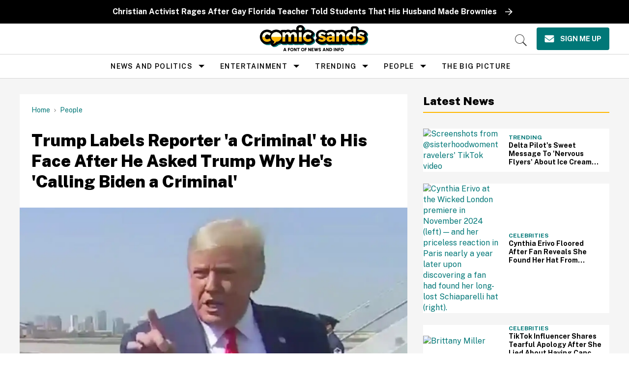

--- FILE ---
content_type: text/html; charset=utf-8
request_url: https://www.comicsands.com/donald-trump-joe-biden-criminal
body_size: 114602
content:
<!DOCTYPE html><!-- Powered by RebelMouse. https://www.rebelmouse.com --><html lang="en"><head prefix="og: https://ogp.me/ns# article: https://ogp.me/ns/article#"><script type="application/ld+json">{"@context":"https://schema.org","@type":"BreadcrumbList","itemListElement":[{"@type":"ListItem","id":"https://www.comicsands.com/","item":"https://www.comicsands.com/","name":"Home","position":1},{"@type":"ListItem","id":"https://www.comicsands.com/people/","item":"https://www.comicsands.com/people/","name":"People","position":2}]}</script><script type="application/ld+json">{"@context":"https://schema.org","@type":"NewsArticle","author":{"@type":"Person","description":"Evan Brechtel is a writer and actor living in New York. A Fordham University graduate, he also writes a monthly column for Chosen Magazine and is currently working on a historical fiction novel about New York queer bars over the twentieth century.","identifier":"19237230","image":{"@type":"ImageObject","url":"https://www.comicsands.com/media-library/eyJhbGciOiJIUzI1NiIsInR5cCI6IkpXVCJ9.eyJpbWFnZSI6Imh0dHBzOi8vYXNzZXRzLnJibC5tcy8xODYzNzEzOC9vcmlnaW4ucG5nIiwiZXhwaXJlc19hdCI6MTc5Nzk0ODM4MX0.0XXj-NcJjO3K9yTkbyHCrSzWrrfu3D6xYfJJWnFw2tA/image.png?width=210"},"name":"Evan Brechtel","url":"https://www.comicsands.com/u/evanbrechtel"},"dateModified":"2020-10-19T20:56:58Z","datePublished":"2020-10-19T20:36:42Z","description":"Projection as usual.","headline":"Trump Calls Joe Biden a 'Criminal,' Says Media Is Criminal for Not Reporting Dubious Hunter Biden Story","image":[{"@type":"ImageObject","height":600,"url":"https://www.comicsands.com/media-library/image.jpg?id=24533533&width=1200&height=600&coordinates=0%2C44%2C0%2C44","width":1200},{"@type":"ImageObject","height":1200,"url":"https://www.comicsands.com/media-library/image.jpg?id=24533533&width=1200&height=1200&coordinates=172%2C0%2C172%2C0","width":1200},{"@type":"ImageObject","height":1500,"url":"https://www.comicsands.com/media-library/image.jpg?id=24533533&width=2000&height=1500&coordinates=85%2C0%2C85%2C0","width":2000},{"@type":"ImageObject","height":700,"url":"https://www.comicsands.com/media-library/image.jpg?id=24533533&width=1245&height=700&coordinates=0%2C16%2C0%2C17","width":1245}],"keywords":["2020 election","gop","hunter biden","joe biden","lock her up","republicans","donald trump"],"mainEntityOfPage":{"@id":"https://www.comicsands.com/donald-trump-joe-biden-criminal","@type":"WebPage"},"publisher":{"@type":"Organization","logo":{"@type":"ImageObject","url":"https://www.comicsands.com/media-library/eyJhbGciOiJIUzI1NiIsInR5cCI6IkpXVCJ9.eyJpbWFnZSI6Imh0dHBzOi8vYXNzZXRzLnJibC5tcy81Mjk1NjE5MS9vcmlnaW4ucG5nIiwiZXhwaXJlc19hdCI6MTc5ODk4NzIzMH0.OylGJhnoCwgBxqQGpUv1Z-GjhCPOlHG63adZ1cYIt2w/image.png?width=210"},"name":"Comic Sands"},"thumbnailUrl":"https://www.comicsands.com/media-library/image.jpg?id=24533533&amp;width=210","url":"https://www.comicsands.com/donald-trump-joe-biden-criminal"}</script><meta charset="utf-8"/><link rel="preload" as="font" href="https://fonts.gstatic.com/s/publicsans/v15/ijwRs572Xtc6ZYQws9YVwnNGfJ7QwOk1.woff2" type="font/woff2" crossorigin=""/><link rel="preload" as="font" href="https://fonts.gstatic.com/s/readexpro/v21/SLXnc1bJ7HE5YDoGPuzj_dh8uc7wUy8ZQQyX2KY8TL0kGZN6blTC4USWhWEhtP30axMO.woff2" type="font/woff2" crossorigin=""/><script type="text/javascript" class="rm-i-script">
window._rmInpZillaSafeSelectorList = [
    "DIV#adthrive-sticky-outstream-close",
    "DIV#adthrive-collapse-close",
    ".rm-stats-tracked"
];
</script><meta name="robots" content="max-image-preview:large"/><link rel="preload" imagesrcset="https://www.comicsands.com/media-library/image.jpg?id=24533533&width=1245&height=700&quality=55&coordinates=0%2C16%2C0%2C17 3x, https://www.comicsands.com/media-library/image.jpg?id=24533533&width=1245&height=700&quality=55&coordinates=0%2C16%2C0%2C17 2x, https://www.comicsands.com/media-library/image.jpg?id=24533533&width=1245&height=700&quality=55&coordinates=0%2C16%2C0%2C17 1x" as="image" fetchpriority="high"/><link rel="canonical" href="https://www.comicsands.com/donald-trump-joe-biden-criminal"/><meta property="fb:app_id" content="200167090048537"/><meta name="twitter:site" content="@"/><meta name="twitter:site:id" content=""/><meta property="og:type" content="article"/><meta property="og:url" content="https://www.comicsands.com/donald-trump-joe-biden-criminal"/><meta property="og:site_name" content="Comic Sands"/><meta property="og:image" content="https://www.comicsands.com/media-library/image.jpg?id=24533533&width=1200&height=600&coordinates=0%2C44%2C0%2C44"/><meta property="og:image:width" content="1200"/><meta property="og:image:height" content="600"/><meta property="og:title" content="Trump Labels Reporter &#39;a Criminal&#39; to His Face After He Asked Trump Why He&#39;s &#39;Calling Biden a Criminal&#39;"/><meta property="og:description" content="Projection as usual."/><meta name="description" content="The President accused a reporter of being a criminal for not reporting a sketchily-sourced New York Post report."/><meta name="keywords" content="2020 election, gop, hunter biden, joe biden, lock her up, republicans, donald trump"/><meta property="article:publisher" content="132916197323514"/><meta name="referrer" content="always"/><meta name="twitter:card" content="summary_large_image"/><meta name="twitter:image" content="https://www.comicsands.com/media-library/image.jpg?id=24533533&width=1200&height=600&coordinates=0%2C44%2C0%2C44"/><link rel="preconnect" href="https://assets.rebelmouse.io/" crossorigin="anonymous"/><link rel="preconnect" href="https://user-stats.rbl.ms/" crossorigin="anonymous"/><link rel="preconnect" href="https://pages-stats.rbl.ms/" crossorigin="anonymous"/><!--link rel="preload" href="https://static.rbl.ms/static/fonts/fontawesome/fontawesome-mini.woff" as="font" type="font/woff2" crossorigin--><script type="text/javascript" class="rm-i-script">navigator.userAgent.includes("Chrome")&&function(e,t,n,r,i,o,a,u,c,s,p,l,f,v,d){var m,h,g,y,E=["click","contextmenu","dblclick","gotpointercapture","keydown","keypress","keyup","lostpointercapture","mousedown","mouseup","pointercancel","pointerdown","pointerenter","pointerleave","pointerover","pointerup","touchcancel","touchend","touchstart"],w=["scroll","wheel","mousemove","pointermove","touchmove"],P=new c,I=new c,L=new c,T="_rmStopped",S="rmInpZillaSafe",k="_rmImmediatelyStopped",_=e.setTimeout,b=e.clearTimeout,A=a.prototype,B=s&&"scheduling"in s&&"isInputPending"in s.scheduling;function C(e){return e&&e.canceled?Promise.resolve():(t=(e||{}).space||0,new Promise((function(e){t>0?_(e,0):d(e)}))).then((function(){if(B&&s.scheduling.isInputPending({includeContinuous:!0}))return C(e)}));var t}function Z(e){return e&&(e instanceof n||"function"==typeof e)}function x(e){return e&&"handleEvent"in e}function H(e){return"dataset"in e&&e.dataset.inpZillaSkip}function M(e,t,n,r,i,o){if(!(n[k]||r===u&&n[T]&&t!==n.target)){var a,c={get:(a={target:i,currentTarget:o},function(e,t,n){if(t in a)return a[t];var r=p.get(e,t);return Z(r)?function(){return p.apply(r,e,arguments)}:r}),set:p.set},s=new Proxy(n,c);try{x(e)?e.handleEvent.call(e,s):e.call(t,s)}catch(e){v(e)}}}function O(e){return function(t){var n=this,r=t.eventPhase,i=t.currentTarget,o=t.target;if(H(n))M(e,n,t,r,o,i);else{var a={canceled:!1,space:50};L.has(e)&&(L.get(e).canceled=!0),L.set(e,a),C(a).then((function(){a.canceled||(L.delete(e),M(e,n,t,r,o,i))}))}}}function j(e){return f.length>0&&e instanceof r&&e.dataset}function q(e){var t=!!f.some((function(t){return e.closest(t)}));e.dataset[S]=t?1:0}function F(e){return!!j(e)&&(S in e.dataset||q(e),1==e.dataset[S])}function G(e,t){var n=function(e,t){return!function(e,t){return!function(e){return e&&e.passive}(t)&&function(e){var t=e;return x(e)&&(t=e.handleEvent),!!(t&&t.length>0)}(e)}(e,t)}(e,t);return function(t){var r=this,i=t.eventPhase,o=t.currentTarget,u=t.target,c=t.timeStamp,s=new a("rm").timeStamp-c;function p(){M(e,r,t,i,u,o)}var l=!t.cancelable,f=!H(r),v=s>=20||n||l||function(e){return F(e.target)||F(e.currentTarget)}(t);f&&v?C().then(p):p()}}function N(e,t,n,r){if(!e.has(t)){var i=n(t,r);e.set(t,i)}return e.get(t)}function R(e){E.forEach((function(t){var n="on"+t;Object.defineProperty(e,n,{set:function(e){var n=this,r="__rmInpOn"+t;n[r]&&n.removeEventListener(t,n[r],{passive:!0}),n[r]=e,n.addEventListener(t,e,{passive:!0})}})}))}function U(e,t){return function(){this[e]=!0,t.apply(this,arguments)}}function z(){return!0}e.addEventListener("pointerup",z,{passive:!0}),e.addEventListener("pointerdown",z,{passive:!0}),(m=i.prototype).addEventListener=(h=m.addEventListener,function(t,n,r){var i=this||e;j(i)&&q(i);var o=n;n&&(o=w.includes(t)?N(I,n,O,r):N(P,n,G,r));var a=l.from(arguments);return a[1]=o,h.apply(i,a)}),m.removeEventListener=function(t){return function(n,r){var i,o=this||e,a=r;r&&(w.includes(n)&&I.has(r)?i=I:P.has(r)&&(i=P),i&&(a=i.get(r),i.delete(r)));var u=l.from(arguments);return u[1]=a,t.apply(o,u)}}(m.removeEventListener),R(e),R(t),R(o.prototype),g=A.stopPropagation,y=A.stopImmediatePropagation,A.stopPropagation=U(T,g),A.stopImmediatePropagation=U(k,y),function(){var t=new c;function n(e){return t.has(e)&&t.set(e,!0),b(e)}e.setTimeout=function(n,r){var i=this,o=l.from(arguments).splice(2);if(!Z(n))return _.apply(e,arguments);function a(){t.get(u)||n.apply(i,o),t.delete(u)}var u=_((function(){C().then(a).catch(v)}),r);return t.set(u,!1),u},e.setInterval=function(e,n){var r=this,i=l.from(arguments).splice(2);function o(){t.get(c)||e.apply(r,i)}function a(){return _(u,n)}function u(){t.get(c)?t.delete(c):C().then(o).catch(v).finally(a)}var c=a();return t.set(c,!1),c},e.clearInterval=n,e.clearTimeout=n}()}(window,document,Function,Element,EventTarget,HTMLElement,Event,Event.BUBBLING_PHASE,Map,navigator,Reflect,Array,window._rmInpZillaSafeSelectorList||[],console.error,requestIdleCallback);</script><script class="rm-i-script">window.REBELMOUSE_BOOTSTRAP_DATA = {"isUserLoggedIn": false, "site": {"id": 17800991, "isCommunitySite": false}, "runner": {"id": 17800991}, "post": {"id": 2668633710, "sections": [0, 18154852, 2259044820, 17253483, 2251267404, 17253486], "shareUrl": "https%3A%2F%2Fwww.comicsands.com%2Fdonald-trump-joe-biden-criminal", "status": 0, "tags": ["2020 election", "gop", "hunter biden", "joe biden", "lock her up", "republicans", "donald trump"]}, "path": "/donald-trump-joe-biden-criminal", "pathParams": {}, "resourceId": "pp_2668633710", "fbId": "200167090048537", "fbAppVersion": "v2.5", "clientGaId": "UA-47479881-19", "messageBusUri": "wss://messages.rebelmouse.io", "section": {"id": null}, "tag": {"slug": "donald-trump"}, "fullBootstrapUrl": "/res/bootstrap/data.js?site_id=17800991\u0026resource_id=pp_2668633710\u0026path_params=%7B%7D\u0026override_device=desktop\u0026post_id=2668633710", "whitelabel_menu": {}, "useRiver": false, "engine": {"recaptchaSiteKey": null, "lazyLoadShortcodeImages": true, "backButtonGoToPage": true, "changeParticleUrlScroll": false, "countKeepReadingAsPageview": true, "defaultVideoPlayer": "", "theoPlayerLibraryLocation": "", "trackPageViewOnParticleUrlScroll": false, "webVitalsSampleRate": 100, "overrideDevicePixelRatio": null, "image_quality_level": 55, "sendEventsToCurrentDomain": false, "enableLoggedOutUserTracking": false, "useSmartLinks2": true}};
    </script><script class="rm-i-script">window.REBELMOUSE_BASE_ASSETS_URL = "https://www.comicsands.com/static/dist/social-ux/";
        window.REBELMOUSE_BASE_SSL_DOMAIN = "https://www.comicsands.com";
        window.REBELMOUSE_TASKS_QUEUE = [];
        window.REBELMOUSE_LOW_TASKS_QUEUE = [];
        window.REBELMOUSE_LOWEST_TASKS_QUEUE = [];
        window.REBELMOUSE_ACTIVE_TASKS_QUEUE = [];
        window.REBELMOUSE_STDLIB = {};
        window.RM_OVERRIDES = {};
        window.RM_AD_LOADER = [];
    </script><script src="https://www.comicsands.com/static/dist/social-ux/main.6bc7945fceb0d1ce31d3.bundle.mjs" class="rm-i-script" type="module" async="async" data-js-app="true" data-src-host="https://www.comicsands.com" data-src-file="main.mjs"></script><script src="https://www.comicsands.com/static/dist/social-ux/main.da8512cbfe75950eb816.bundle.js" class="rm-i-script" nomodule="nomodule" defer="defer" data-js-app="true" data-src-host="https://www.comicsands.com" data-src-file="main.js"></script><script src="https://www.comicsands.com/static/dist/social-ux/runtime.5f2854bedb02943ff2a5.bundle.mjs" class="rm-i-script" type="module" async="async" data-js-app="true" data-src-host="https://www.comicsands.com" data-src-file="runtime.mjs"></script><script src="https://www.comicsands.com/static/dist/social-ux/runtime.5fe7c9a46d72403f8fd3.bundle.js" class="rm-i-script" nomodule="nomodule" defer="defer" data-js-app="true" data-src-host="https://www.comicsands.com" data-src-file="runtime.js"></script><!-- we collected enough need to fix it first before turn in back on--><!--script src="//cdn.ravenjs.com/3.16.0/raven.min.js" crossorigin="anonymous"></script--><!--script type="text/javascript">
        Raven.config('https://6b64f5cc8af542cbb920e0238864390a@sentry.io/147999').install();
    </script--><link rel="manifest" href="/manifest.json"/><meta name="theme-color" content="#647187"/><script class="rm-i-script">
        if ('serviceWorker' in navigator) {
          window.addEventListener('load', function() {
            navigator.serviceWorker.register('/sw.js').then(function(registration) {
              console.log('ServiceWorker registration successful with scope: ', registration.scope);
            }, function(err) {
              console.log('ServiceWorker registration failed: ', err);
            });
          });
        } else {
          console.log('ServiceWorker not enabled');
        }
    </script><script class="rm-i-script">
        // fallback error prone google tag setup
        var googletag = googletag || {};
        googletag.cmd = googletag.cmd || [];
    </script><meta http-equiv="X-UA-Compatible" content="IE=edge"/><link rel="alternate" type="application/rss+xml" title="Comic Sands" href="/feeds/people/donald-trump.rss"/><meta name="viewport" content="width=device-width,initial-scale=1,minimum-scale=1.0"/><!-- TODO: move the default value from here --><title>Trump Calls Joe Biden a 'Criminal,' Says Media Is Criminal for Not Reporting Dubious Hunter Biden Story - Comic Sands</title><style class="rm-i-styles">
        article,aside,details,figcaption,figure,footer,header,hgroup,nav,section{display:block;}audio,canvas,video{display:inline-block;}audio:not([controls]){display:none;}[hidden]{display:none;}html{font-size:100%;-webkit-text-size-adjust:100%;-ms-text-size-adjust:100%;}body{margin:0;font-size:1em;line-height:1.4;}body,button,input,select,textarea{font-family:Tahoma,sans-serif;color:#5A5858;}::-moz-selection{background:#145A7C;color:#fff;text-shadow:none;}::selection{background:#145A7C;color:#fff;text-shadow:none;}:focus{outline:5px auto #2684b1;}a:hover,a:active{outline:0;}abbr[title]{border-bottom:1px dotted;}b,strong{font-weight:bold;}blockquote{margin:1em 40px;}dfn{font-style:italic;}hr{display:block;height:1px;border:0;border-top:1px solid #ccc;margin:1em 0;padding:0;}ins{background:#ff9;color:#000;text-decoration:none;}mark{background:#ff0;color:#000;font-style:italic;font-weight:bold;}pre,code,kbd,samp{font-family:monospace,serif;_font-family:'courier new',monospace;font-size:1em;}pre{white-space:pre;white-space:pre-wrap;word-wrap:break-word;}q{quotes:none;}q:before,q:after{content:"";content:none;}small{font-size:85%;}sub,sup{font-size:75%;line-height:0;position:relative;vertical-align:baseline;}sup{top:-0.5em;}sub{bottom:-0.25em;}ul,ol{margin:1em 0;padding:0 0 0 40px;}dd{margin:0 0 0 40px;}nav ul,nav ol{list-style:none;list-style-image:none;margin:0;padding:0;}img{border:0;-ms-interpolation-mode:bicubic;vertical-align:middle;}svg:not(:root){overflow:hidden;}figure{margin:0;}form{margin:0;}fieldset{border:0;margin:0;padding:0;}label{cursor:pointer;}legend{border:0;padding:0;}button,input{line-height:normal;}button,input[type="button"],input[type="reset"],input[type="submit"]{cursor:pointer;-webkit-appearance:button;}input[type="checkbox"],input[type="radio"]{box-sizing:border-box;padding:0;}input[type="search"]{-webkit-appearance:textfield;box-sizing:content-box;}input[type="search"]::-webkit-search-decoration{-webkit-appearance:none;}button::-moz-focus-inner,input::-moz-focus-inner{border:0;padding:0;}textarea{overflow:auto;vertical-align:top;resize:vertical;}input:invalid,textarea:invalid{background-color:#fccfcc;}table{border-collapse:collapse;border-spacing:0;}td{vertical-align:top;}.ir{display:block;border:0;text-indent:-999em;overflow:hidden;background-color:transparent;background-repeat:no-repeat;text-align:left;direction:ltr;}.ir br{display:none;}.hidden{display:none !important;visibility:hidden;}.visuallyhidden{border:0;clip:rect(0 0 0 0);height:1px;margin:-1px;overflow:hidden;padding:0;position:absolute;width:1px;}.visuallyhidden.focusable:active,.visuallyhidden.focusable:focus{clip:auto;height:auto;margin:0;overflow:visible;position:static;width:auto;}.invisible{visibility:hidden;}.clearfix:before,.clearfix:after{content:"";display:table;}.clearfix:after{clear:both;}.clearfix{zoom:1;}.zindex20{z-index:20;}.zindex30{z-index:30;}.zindex40{z-index:40;}.zindex50{z-index:50;}html{font-size:10px;line-height:1.4;color:#282828;font-weight:normal;}body,button,input,select,textarea{color:#282828;}.col,body{font-size:1.6rem;line-height:1.4;}a{color:rgba(94, 13, 12, 1);text-decoration:none;}a:hover{color:rgba(40, 40, 40, 1);text-decoration:none;}.with-primary-color{color:rgba(94, 13, 12, 1);}.with-primary-color:hover{color:rgba(40, 40, 40, 1);}.js-tab,.js-keep-reading,.js-toggle{cursor:pointer;}.noselect{-webkit-touch-callout:none;-webkit-user-select:none;-khtml-user-select:none;-moz-user-select:none;-ms-user-select:none;user-select:none;}.tabs__tab{display:inline-block;padding:10px;}.tabs__tab-content{display:none;}.tabs__tab-content.active{display:block;}button:focus,input[type="text"],input[type="email"]{outline:0;}audio,canvas,iframe,img,svg,video{vertical-align:middle;max-width:100%;}textarea{resize:vertical;}.main{background-color:#f4f4f4;position:relative;overflow:hidden;}.valign-wrapper{display:-webkit-flex;display:-ms-flexbox;display:flex;-webkit-align-items:center;-ms-flex-align:center;align-items:center;}.valign-wrapper .valign{display:block;}#notification{position:fixed;}.article-module__controls-placeholder{position:absolute;}.display-block{display:block;}.cover-all{position:absolute;width:100%;height:100%;}.full-width{width:100%;}.fa{font-family:FontAwesome,"fontawesome-mini" !important;}.fa.fa-instagram{font-size:1.15em;}.fa-googleplus:before{content:"\f0d5";}.post-partial,.overflow-visible{overflow:visible !important;}.attribute-data{margin:0 10px 10px 0;padding:5px 10px;background-color:rgba(94, 13, 12, 1);color:white;border-radius:3px;margin-bottom:10px;display:inline-block;}.attribute-data[value=""]{display:none;}.badge{display:inline-block;overflow:hidden;}.badge-image{border-radius:100%;}.js-expandable.expanded .js-expand,.js-expandable:not(.expanded) .js-contract{display:none;}.js-scroll-trigger{display:block;width:100%;}.sticky-target:not(.legacy){position:fixed;opacity:0;top:0;will-change:transform;transform:translate3d(0px,0px,0px);}.sticky-target.legacy{position:relative;}.sticky-target.legacy.sticky-active{position:fixed;}.color-inherit:hover,.color-inherit{color:inherit;}.js-appear-on-expand{transition:all 350ms;height:0;overflow:hidden;opacity:0;}.content-container{display:none;}.expanded .content-container{display:block;}.expanded .js-appear-on-expand{opacity:1;height:auto;}.logged-out-user .js-appear-on-expand{height:0;opacity:0;}.h1,.h2{margin:0;padding:0;font-size:1em;font-weight:normal;}.lazyload-placeholder{display:none;position:absolute;text-align:center;background:rgba(0,0,0,0.1);top:0;bottom:0;left:0;right:0;}div[runner-lazy-loading] .lazyload-placeholder,iframe[runner-lazy-loading] + .lazyload-placeholder{display:block;}.abs-pos-center{position:absolute;top:0;bottom:0;left:0;right:0;margin:auto;}.relative{position:relative;}.runner-spinner{position:absolute;top:0;bottom:0;left:0;right:0;margin:auto;width:50px;}.runner-spinner:before{content:"";display:block;padding-top:100%;}.rm-non-critical-loaded .runner-spinner-circular{animation:rotate 2s linear infinite;height:100%;transform-origin:center center;width:100%;position:absolute;top:0;bottom:0;left:0;right:0;margin:auto;}.position-relative{position:relative;}.collection-button{display:inline-block;}.rm-non-critical-loaded .runner-spinner-path{stroke-dasharray:1,200;stroke-dashoffset:0;animation:dash 1.5s ease-in-out infinite,color 6s ease-in-out infinite;stroke-linecap:round;}.pagination-container .pagination-wrapper{display:flex;align-items:center;}.pagination-container .pagination-wrapper a{color:rgba(59,141,242,1);margin:0 5px;}@keyframes rotate{100%{transform:rotate(360deg);}}@keyframes dash{0%{stroke-dasharray:1,200;stroke-dashoffset:0;}50%{stroke-dasharray:89,200;stroke-dashoffset:-35px;}100%{stroke-dasharray:89,200;stroke-dashoffset:-124px;}}@keyframes color{100%,0%{stroke:rgba(255,255,255,1);}40%{stroke:rgba(255,255,255,0.6);}66%{stroke:rgba(255,255,255,0.9);}80%,90%{stroke:rgba(255,255,255,0.7);}}.js-section-loader-feature-container > .slick-list > .slick-track > .slick-slide:not(.slick-active){height:0;visibility:hidden;}.rebellt-item-media-container .instagram-media{margin-left:auto !important;margin-right:auto !important;}.js-hidden-panel{position:fixed;top:0;left:0;right:0;transition:all 300ms;z-index:10;}.js-hidden-panel.active{transform:translate3d(0,-100%,0);}.content{margin-left:auto;margin-right:auto;max-width:1100px;width:90%;}.ad-tag{text-align:center;}.ad-tag__inner{display:inline-block;}.content .ad-tag{margin-left:-5%;margin-right:-5%;}@media (min-width:768px){.content .ad-tag{margin-left:auto;margin-right:auto;}}.user-prefs{display:none;}.no-mb:not(:last-child){margin-bottom:0;}.no-mt:not(:first-child){margin-top:0;}.sm-mt-0:not(:empty):before,.sm-mt-1:not(:empty):before,.sm-mt-2:not(:empty):before,.sm-mb-0:not(:empty):after,.sm-mb-1:not(:empty):after,.sm-mb-2:not(:empty):after,.md-mt-0:not(:empty):before,.md-mt-1:not(:empty):before,.md-mt-2:not(:empty):before,.md-mb-0:not(:empty):after,.md-mb-1:not(:empty):after,.md-mb-2:not(:empty):after,.lg-mt-0:not(:empty):before,.lg-mt-1:not(:empty):before,.lg-mt-2:not(:empty):before,.lg-mb-0:not(:empty):after,.lg-mb-1:not(:empty):after,.lg-mb-2:not(:empty):after{content:'';display:block;overflow:hidden;}.sm-mt-0:not(:empty):before{margin-bottom:0;}.sm-mt-0 > *{margin-top:0;}.sm-mt-1:not(:empty):before{margin-bottom:-10px;}.sm-mt-1 > *{margin-top:10px;}.sm-mt-2:not(:empty):before{margin-bottom:-20px;}.sm-mt-2 > *{margin-top:20px;}.sm-mb-0:not(:empty):after{margin-top:0;}.sm-mb-0 > *{margin-bottom:0;}.sm-mb-1:not(:empty):after{margin-top:-10px;}.sm-mb-1 > *{margin-bottom:10px;}.sm-mb-2:not(:empty):after{margin-top:-20px;}.sm-mb-2 > *{margin-bottom:20px;}@media (min-width:768px){.md-mt-0:not(:empty):before{margin-bottom:0;}.md-mt-0 > *{margin-top:0;}.md-mt-1:not(:empty):before{margin-bottom:-10px;}.md-mt-1 > *{margin-top:10px;}.md-mt-2:not(:empty):before{margin-bottom:-20px;}.md-mt-2 > *{margin-top:20px;}.md-mb-0:not(:empty):after{margin-top:0;}.md-mb-0 > *{margin-bottom:0;}.md-mb-1:not(:empty):after{margin-top:-10px;}.md-mb-1 > *{margin-bottom:10px;}.md-mb-2:not(:empty):after{margin-top:-20px;}.md-mb-2 > *{margin-bottom:20px;}}@media (min-width:1024px){.lg-mt-0:not(:empty):before{margin-bottom:0;}.lg-mt-0 > *{margin-top:0;}.lg-mt-1:not(:empty):before{margin-bottom:-10px;}.lg-mt-1 > *{margin-top:10px;}.lg-mt-2:not(:empty):before{margin-bottom:-20px;}.lg-mt-2 > *{margin-top:20px;}.lg-mb-0:not(:empty):after{margin-top:0;}.lg-mb-0 > *{margin-bottom:0;}.lg-mb-1:not(:empty):after{margin-top:-10px;}.lg-mb-1 > *{margin-bottom:10px;}.lg-mb-2:not(:empty):after{margin-top:-20px;}.lg-mb-2 > *{margin-bottom:20px;}}.sm-cp-0{padding:0;}.sm-cp-1{padding:10px;}.sm-cp-2{padding:20px;}@media (min-width:768px){.md-cp-0{padding:0;}.md-cp-1{padding:10px;}.md-cp-2{padding:20px;}}@media (min-width:1024px){.lg-cp-0{padding:0;}.lg-cp-1{padding:10px;}.lg-cp-2{padding:20px;}}.mb-2 > *{margin-bottom:20px;}.mb-2 > :last-child{margin-bottom:0;}.v-sep > *{margin-bottom:20px;}@media (min-width:768px){.v-sep > *{margin-bottom:40px;}}.v-sep > *:last-child{margin-bottom:0;}@media only screen and (max-width:767px){.hide-mobile{display:none !important;}}@media only screen and (max-width:1023px){.hide-tablet-and-mobile{display:none !important;}}@media only screen and (min-width:768px){.hide-tablet-and-desktop{display:none !important;}}@media only screen and (min-width:768px) and (max-width:1023px){.hide-tablet{display:none !important;}}@media only screen and (min-width:1024px){.hide-desktop{display:none !important;}}.row.px10{margin-left:-10px;margin-right:-10px;}.row.px10 > .col{padding-left:10px;padding-right:10px;}.row.px20{margin-left:-20px;margin-right:-20px;}.row.px20 > .col{padding-left:20px;padding-right:20px;}.row{margin-left:auto;margin-right:auto;overflow:hidden;}.row:after{content:'';display:table;clear:both;}.row:not(:empty){margin-bottom:-20px;}.col{margin-bottom:20px;}@media (min-width:768px){.col{margin-bottom:40px;}.row:not(:empty){margin-bottom:-40px;}}.row .col{float:left;box-sizing:border-box;}.row .col.pull-right{float:right;}.row .col.s1{width:8.3333333333%;}.row .col.s2{width:16.6666666667%;}.row .col.s3{width:25%;}.row .col.s4{width:33.3333333333%;}.row .col.s5{width:41.6666666667%;}.row .col.s6{width:50%;}.row .col.s7{width:58.3333333333%;}.row .col.s8{width:66.6666666667%;}.row .col.s9{width:75%;}.row .col.s10{width:83.3333333333%;}.row .col.s11{width:91.6666666667%;}.row .col.s12{width:100%;}@media only screen and (min-width:768px){.row .col.m1{width:8.3333333333%;}.row .col.m2{width:16.6666666667%;}.row .col.m3{width:25%;}.row .col.m4{width:33.3333333333%;}.row .col.m5{width:41.6666666667%;}.row .col.m6{width:50%;}.row .col.m7{width:58.3333333333%;}.row .col.m8{width:66.6666666667%;}.row .col.m9{width:75%;}.row .col.m10{width:83.3333333333%;}.row .col.m11{width:91.6666666667%;}.row .col.m12{width:100%;}}@media only screen and (min-width:1024px){.row .col.l1{width:8.3333333333%;}.row .col.l2{width:16.6666666667%;}.row .col.l3{width:25%;}.row .col.l4{width:33.3333333333%;}.row .col.l5{width:41.6666666667%;}.row .col.l6{width:50%;}.row .col.l7{width:58.3333333333%;}.row .col.l8{width:66.6666666667%;}.row .col.l9{width:75%;}.row .col.l10{width:83.3333333333%;}.row .col.l11{width:91.6666666667%;}.row .col.l12{width:100%;}}.widget{position:relative;box-sizing:border-box;}.widget:hover .widget__headline a{color:rgba(40, 40, 40, 1);}.widget__headline{color:#282828;cursor:pointer;}.widget__headline-text{font-family:inherit;color:inherit;word-break:break-word;}.widget__section-text{display:block;}.image,.widget__image{background-position:center;background-repeat:no-repeat;background-size:cover;display:block;z-index:0;}.widget__play{position:absolute;width:100%;height:100%;text-align:center;}.rm-widget-image-holder{position:relative;}.rm-video-holder{position:absolute;width:100%;height:100%;top:0;left:0;}.rm-zindex-hidden{display:none;z-index:-1;}.rm-widget-image-holder .widget__play{top:0;left:0;}.image.no-image{background-color:#e4e4e4;}.widget__video{position:relative;}.widget__video .rm-scrop-spacer{padding-bottom:56.25%;}.widget__video.rm-video-tiktok{max-width:605px;}.widget__video video,.widget__video iframe{position:absolute;top:0;left:0;height:100%;}.widget__product-vendor{font-size:1.5em;line-height:1.5;margin:25px 0;}.widget__product-buy-link{margin:15px 0;}.widget__product-buy-link-btn{background-color:#000;color:#fff;display:inline-block;font-size:1.6rem;line-height:1em;padding:1.25rem;font-weight:700;}.widget__product-buy-btn:hover{color:#fff;}.widget__product-price{font-size:1.5em;line-height:1.5;margin:25px 0;}.widget__product-compare-at-price{text-decoration:line-through;}.rebellt-item.is--mobile,.rebellt-item.is--tablet{margin-bottom:0.85em;}.rebellt-item.show_columns_on_mobile.col2,.rebellt-item.show_columns_on_mobile.col3{display:inline-block;vertical-align:top;}.rebellt-item.show_columns_on_mobile.col2{width:48%;}.rebellt-item.show_columns_on_mobile.col3{width:32%;}@media only screen and (min-width:768px){.rebellt-item.col2:not(.show_columns_on_mobile),.rebellt-item.col3:not(.show_columns_on_mobile){display:inline-block;vertical-align:top;}.rebellt-item.col2:not(.show_columns_on_mobile){width:48%;}.rebellt-item.col3:not(.show_columns_on_mobile){width:32%;}}.rebellt-item.parallax{background-size:cover;background-attachment:fixed;position:relative;left:calc(-50vw + 50%);width:100vw;min-height:100vh;padding:0 20%;box-sizing:border-box;max-width:inherit;text-align:center;z-index:3;}.rebellt-item.parallax.is--mobile{background-position:center;margin-bottom:0;padding:0 15%;}.rebellt-item.parallax.has-description:before,.rebellt-item.parallax.has-description:after{content:"";display:block;padding-bottom:100%;}.rebellt-item.parallax.has-description.is--mobile:before,.rebellt-item.parallax.has-description.is--mobile:after{padding-bottom:90vh;}.rebellt-item.parallax h3,.rebellt-item.parallax p{color:white;text-shadow:1px 0 #000;}.rebellt-item.parallax.is--mobile p{font-size:18px;font-weight:400;}.rebellt-ecommerce h3{font-size:1.8em;margin-bottom:15px;}.rebellt-ecommerce--vendor{font-size:1.5em;line-height:1.5;margin:25px 0;}.rebellt-ecommerce--price{font-size:1.5em;line-height:1.5;margin:25px 0;}.rebellt-ecommerce--compare-at-price{text-decoration:line-through;}.rebellt-ecommerce--buy{margin:15px 0;}.rebellt-ecommerce--btn{background-color:#000;color:#fff;display:inline-block;font-size:1.6rem;line-height:1em;padding:1.25rem;font-weight:700;}.rebellt-ecommerce--btn:hover{color:#fff;}.rebelbar.skin-simple{height:50px;line-height:50px;color:#282828;font-size:1.2rem;border-left:none;border-right:none;background-color:#fff;}.rebelbar.skin-simple .rebelbar__inner{position:relative;height:100%;margin:0 auto;padding:0 20px;max-width:1300px;}.rebelbar.skin-simple .logo{float:left;}.rebelbar.skin-simple .logo__image{max-height:50px;max-width:190px;}.rebelbar--fake.skin-simple{position:relative;border-color:#fff;}.rebelbar--fixed.skin-simple{position:absolute;width:100%;z-index:3;}.with-fixed-header .rebelbar--fixed.skin-simple{position:fixed;top:0;}.rebelbar.skin-simple .rebelbar__menu-toggle{position:relative;cursor:pointer;float:left;text-align:center;font-size:0;width:50px;margin-left:-15px;height:100%;color:#282828;}.rebelbar.skin-simple i{vertical-align:middle;display:inline-block;font-size:20px;}.rebelbar.skin-simple .rebelbar__menu-toggle:hover{color:rgba(40, 40, 40, 1);}.rebelbar.skin-simple .rebelbar__section-links{display:none;padding:0 100px 0 40px;overflow:hidden;height:100%;}.rebelbar.skin-simple .rebelbar__section-list{margin:0 -15px;height:100%;}.rebelbar.skin-simple .rebelbar__section-links li{display:inline-block;padding:0 15px;text-align:left;}.rebelbar.skin-simple .rebelbar__section-link{color:#282828;display:block;font-size:1.8rem;font-weight:400;text-decoration:none;}.rebelbar.skin-simple .rebelbar__section-link:hover{color:rgba(40, 40, 40, 1);}.rebelbar.skin-simple .rebelbar__sharebar.sharebar{display:none;}.rebelbar.skin-simple .rebelbar__section-list.js--active .rebelbar__more-sections-button{visibility:visible;}.rebelbar.skin-simple .rebelbar__more-sections-button{cursor:pointer;visibility:hidden;}.rebelbar.skin-simple #rebelbar__more-sections{visibility:hidden;position:fixed;line-height:70px;left:0;width:100%;background-color:#1f1f1f;}.rebelbar.skin-simple #rebelbar__more-sections a{color:white;}.rebelbar.skin-simple #rebelbar__more-sections.opened{visibility:visible;}@media only screen and (min-width:768px){.rebelbar.skin-simple .rebelbar__menu-toggle{margin-right:15px;}.rebelbar.skin-simple{height:100px;line-height:100px;font-weight:700;}.rebelbar.skin-simple .logo__image{max-width:350px;max-height:100px;}.rebelbar.skin-simple .rebelbar__inner{padding:0 40px;}.rebelbar.skin-simple .rebelbar__sharebar.sharebar{float:left;margin-top:20px;margin-bottom:20px;padding-left:40px;}}@media (min-width:960px){.rebelbar.skin-simple .rebelbar__section-links{display:block;}.with-floating-shares .rebelbar.skin-simple .search-form{display:none;}.with-floating-shares .rebelbar.skin-simple .rebelbar__sharebar.sharebar{display:block;}.with-floating-shares .rebelbar.skin-simple .rebelbar__section-links{display:none;}}.menu-global{display:none;width:100%;position:fixed;z-index:3;color:white;background-color:#1a1a1a;height:100%;font-size:1.8rem;overflow-y:auto;overflow-x:hidden;line-height:1.6em;}@media (min-width:768px){.menu-global{display:block;max-width:320px;top:0;-webkit-transform:translate(-320px,0);transform:translate(-320px,0);transform:translate3d(-320px,0,0);}.menu-global,.all-content-wrapper{transition:transform .2s cubic-bezier(.2,.3,.25,.9);}}.menu-overlay{position:fixed;top:-100%;left:0;height:0;width:100%;cursor:pointer;visibility:hidden;opacity:0;transition:opacity 200ms;}.menu-opened .menu-overlay{visibility:visible;height:100%;z-index:1;opacity:1;top:0;}@media only screen and (min-width:768px){.menu-opened .menu-overlay{z-index:10;background:rgba(255,255,255,.6);}}@media (min-width:960px){.logged-out-user .rebelbar.skin-simple .menu-overlay{display:none;}}@media (min-width:600px){.rm-resized-container-5{width:5%;}.rm-resized-container-10{width:10%;}.rm-resized-container-15{width:15%;}.rm-resized-container-20{width:20%;}.rm-resized-container-25{width:25%;}.rm-resized-container-30{width:30%;}.rm-resized-container-35{width:35%;}.rm-resized-container-40{width:40%;}.rm-resized-container-45{width:45%;}.rm-resized-container-50{width:50%;}.rm-resized-container-55{width:55%;}.rm-resized-container-60{width:60%;}.rm-resized-container-65{width:65%;}.rm-resized-container-70{width:70%;}.rm-resized-container-75{width:75%;}.rm-resized-container-80{width:80%;}.rm-resized-container-85{width:85%;}.rm-resized-container-90{width:90%;}.rm-resized-container-95{width:95%;}.rm-resized-container-100{width:100%;}}.rm-embed-container{position:relative;}.rm-embed-container.rm-embed-instagram{max-width:540px;}.rm-embed-container.rm-embed-tiktok{max-width:572px;min-height:721px;}.rm-embed-container.rm-embed-tiktok blockquote,.rm-embed-twitter blockquote{all:revert;}.rm-embed-container.rm-embed-tiktok blockquote{margin-left:0;margin-right:0;position:relative;}.rm-embed-container.rm-embed-tiktok blockquote,.rm-embed-container.rm-embed-tiktok blockquote > iframe,.rm-embed-container.rm-embed-tiktok blockquote > section{width:100%;min-height:721px;display:block;}.rm-embed-container.rm-embed-tiktok blockquote > section{position:absolute;top:0;left:0;right:0;bottom:0;display:flex;align-items:center;justify-content:center;flex-direction:column;text-align:center;}.rm-embed-container.rm-embed-tiktok blockquote > section:before{content:"";display:block;width:100%;height:300px;border-radius:8px;}.rm-embed-container > .rm-embed,.rm-embed-container > .rm-embed-holder{position:absolute;top:0;left:0;}.rm-embed-holder{display:block;height:100%;width:100%;display:flex;align-items:center;}.rm-embed-container > .rm-embed-spacer{display:block;}.rm-embed-twitter{max-width:550px;margin-top:10px;margin-bottom:10px;}.rm-embed-twitter blockquote{position:relative;height:100%;width:100%;flex-direction:column;display:flex;align-items:center;justify-content:center;flex-direction:column;text-align:center;}.rm-embed-twitter:not(.rm-off) .twitter-tweet{margin:0 !important;}.logo__image,.image-element__img,.rm-lazyloadable-image{max-width:100%;height:auto;}.logo__image,.image-element__img{width:auto;}@media (max-width:768px){.rm-embed-spacer.rm-embed-spacer-desktop{display:none;}}@media (min-width:768px){.rm-embed-spacer.rm-embed-spacer-mobile{display:none;}}.sharebar{margin:0 -4px;padding:0;font-size:0;line-height:0;}.sharebar a{color:#fff;}.sharebar a:hover{text-decoration:none;color:#fff;}.sharebar .share,.sharebar .share-plus{display:inline-block;margin:0 4px;font-size:14px;font-weight:400;padding:0 10px;width:20px;min-width:20px;height:40px;line-height:38px;text-align:center;vertical-align:middle;border-radius:2px;}.sharebar .share-plus i,.sharebar .share i{display:inline-block;vertical-align:middle;}.sharebar .hide-button{display:none;}.sharebar.enable-panel .hide-button{display:inline-block;}.sharebar.enable-panel .share-plus{display:none;}.sharebar.with-first-button-caption:not(.enable-panel) .share:first-child{width:68px;}.sharebar.with-first-button-caption:not(.enable-panel) .share:first-child:after{content:'Share';padding-left:5px;vertical-align:middle;}.sharebar--fixed{display:none;position:fixed;bottom:0;z-index:1;text-align:center;width:100%;left:0;margin:20px auto;}.with-floating-shares .sharebar--fixed{display:block;}.sharebar.fly_shared:not(.enable-panel) .share:nth-child(5){display:none;}.share-media-panel .share-media-panel-pinit{position:absolute;right:0;bottom:0;background-color:transparent;}.share-media-panel-pinit_share{background-image:url('/static/img/whitelabel/runner/spritesheets/pin-it-sprite.png');background-color:#BD081C;background-position:-1px -17px;border-radius:4px;float:right;height:34px;margin:7px;width:60px;background-size:194px auto;}.share-media-panel-pinit_share:hover{opacity:.9;}@media (min-width:768px){.sharebar .share-plus .fa,.sharebar .share .fa{font-size:22px;}.sharebar .share,.sharebar .share-plus{padding:0 15px;width:30px;min-width:30px;height:60px;line-height:60px;margin:0 4px;font-size:16px;}.sharebar.with-first-button-caption:not(.enable-panel) .share:first-child{width:180px;}.sharebar.with-first-button-caption:not(.enable-panel) .share:first-child:after{content:'Share this story';padding-left:10px;vertical-align:middle;text-transform:uppercase;}.share-media-panel-pinit_share{background-position:-60px -23px;height:45px;margin:10px;width:80px;}}.action-btn{display:block;font-size:1.6rem;color:rgba(94, 13, 12, 1);cursor:pointer;border:2px solid rgba(94, 13, 12, 1);border-color:rgba(94, 13, 12, 1);border-radius:2px;line-height:1em;padding:1.6rem;font-weight:700;text-align:center;}.action-btn:hover{color:rgba(40, 40, 40, 1);border:2px solid rgba(40, 40, 40, 1);border-color:rgba(40, 40, 40, 1);}.section-headline__text{font-size:3rem;font-weight:700;line-height:1;}.section-headline__text{color:#282828;}@media (min-width:768px){.section-headline__text{font-size:3.6rem;}.content__main .section-headline__text{margin-top:-.3rem;margin-bottom:2rem;}}.module-headline__text{font-size:3rem;font-weight:700;color:rgba(91, 61, 23, 1);}@media (min-width:768px){.module-headline__text{font-size:3.6rem;}}.search-form{position:absolute;top:0;right:20px;z-index:1;}.search-form__text-input{display:none;height:42px;font-size:1.3rem;background-color:#f4f4f4;border:none;color:#8f8f8f;text-indent:10px;padding:0;width:220px;position:absolute;right:-10px;top:0;bottom:0;margin:auto;}.search-form .search-form__submit{display:none;position:relative;border:none;bottom:2px;background-color:transparent;}.search-form__text-input:focus,.search-form__submit:focus{border:0 none;-webkit-box-shadow:none;-moz-box-shadow:none;box-shadow:none;outline:0 none;}.show-search .search-form__close{position:absolute;display:block;top:0;bottom:0;margin:auto;height:1rem;right:-28px;}.search-form__open{vertical-align:middle;bottom:2px;display:inline-block;position:relative;color:#282828;font-size:1.9rem;}.show-search .search-form__text-input{display:block;}.show-search .search-form__submit{display:inline-block;vertical-align:middle;padding:0;color:#282828;font-size:1.9rem;}.search-form__close,.show-search .search-form__open{display:none;}.quick-search{display:block;border-bottom:1px solid #d2d2d2;padding:24px 0 28px;margin-bottom:20px;position:relative;}.quick-search__submit{background-color:transparent;border:0;padding:0;margin:0;position:absolute;zoom:.75;color:#000;}.quick-search__input{background-color:transparent;border:0;padding:0;font-size:1.5rem;font-weight:700;line-height:3em;padding-left:40px;width:100%;box-sizing:border-box;}@media (min-width:768px){.search-form{right:40px;}.quick-search{margin-bottom:40px;padding:0 0 20px;}.quick-search__submit{zoom:1;}.quick-search__input{line-height:2.2em;padding-left:60px;}}.search-widget{position:relative;}.search-widget__input,.search-widget__submit{border:none;padding:0;margin:0;color:#282828;background:transparent;font-size:inherit;line-height:inherit;}.social-links__link{display:inline-block;padding:12px;line-height:0;width:25px;height:25px;border-radius:50%;margin:0 6px;font-size:1.5em;text-align:center;position:relative;vertical-align:middle;color:white;}.social-links__link:hover{color:white;}.social-links__link > span{position:absolute;top:0;left:0;right:0;bottom:0;margin:auto;height:1em;}.article__body{}.body-description .horizontal-rule{border-top:2px solid #eee;}.article-content blockquote{border-left:5px solid rgba(94, 13, 12, 1);border-left-color:rgba(94, 13, 12, 1);color:#656565;padding:0 0 0 25px;margin:1em 0 1em 25px;}.article__splash-custom{position:relative;}.body hr{display:none;}.article-content .media-caption{color:#9a9a9a;font-size:1.4rem;line-height:2;}.giphy-image{margin-bottom:0;}.article-body a{word-wrap:break-word;}.article-content .giphy-image__credits-wrapper{margin:0;}.article-content .giphy-image__credits{color:#000;font-size:1rem;}.article-content .image-media,.article-content .giphy-image .media-photo-credit{display:block;}.tags{color:rgba(94, 13, 12, 1);margin:0 -5px;}.tags__item{margin:5px;display:inline-block;}.tags .tags__item{line-height:1;}.slideshow .carousel-control{overflow:hidden;}.shortcode-media .media-caption,.shortcode-media .media-photo-credit{display:block;}@media (min-width:768px){.tags{margin:0 -10px;}.tags__item{margin:10px;}.article-content__comments-wrapper{border-bottom:1px solid #d2d2d2;margin-bottom:20px;padding-bottom:40px;}}.subscription-widget{background:rgba(94, 13, 12, 1);padding:30px;}.subscription-widget .module-headline__text{text-align:center;font-size:2rem;font-weight:400;color:#fff;}.subscription-widget .social-links{margin-left:-10px;margin-right:-10px;text-align:center;font-size:0;}.subscription-widget .social-links__link{display:inline-block;vertical-align:middle;width:39px;height:39px;color:#fff;box-sizing:border-box;border-radius:50%;font-size:20px;margin:0 5px;line-height:35px;background:transparent;border:2px solid #fff;border-color:#fff;}.subscription-widget .social-links__link:hover{color:rgba(40, 40, 40, 1);border-color:rgba(40, 40, 40, 1);background:transparent;}.subscription-widget .social-links__link .fa-instagram{margin:5px 0 0 1px;}.subscription-widget__site-links{margin:30px -5px;text-align:center;font-size:.8em;}.subscription-widget__site-link{padding:0 5px;color:inherit;}.newsletter-element__form{text-align:center;position:relative;max-width:500px;margin-left:auto;margin-right:auto;}.newsletter-element__submit,.newsletter-element__input{border:0;padding:10px;font-size:1.6rem;font-weight:500;height:40px;line-height:20px;margin:0;}.newsletter-element__submit{background:rgba(91, 61, 23, 1);color:#fff;position:absolute;top:0;right:0;}.newsletter-element__submit:hover{opacity:.9;}.newsletter-element__input{background:#f4f4f4;width:100%;color:#8f8f8f;padding-right:96px;box-sizing:border-box;}.gdpr-cookie-wrapper{position:relative;left:0;right:0;padding:.5em;box-sizing:border-box;}.gdpr-cookie-controls{text-align:right;}.runner-authors-list{margin-top:0;margin-bottom:0;padding-left:0;list-style-type:none;}.runner-authors-author-wrapper{display:flex;flex-direction:row;flex-wrap:nowrap;justify-content:flex-start;align-items:stretch;align-content:stretch;}.runner-authors-avatar-thumb{display:inline-block;border-radius:100%;width:55px;height:55px;background-repeat:no-repeat;background-position:center;background-size:cover;overflow:hidden;}.runner-authors-avatar-thumb img{width:100%;height:100%;display:block;object-fit:cover;border-radius:100%;}.runner-authors-avatar-fallback{display:flex;align-items:center;justify-content:center;width:100%;height:100%;font-size:12px;line-height:1.1;text-align:center;padding:4px;background:#e0e0e0;color:#555;font-weight:600;text-transform:uppercase;border-radius:100%;overflow:hidden;}.runner-authors-author-info{width:calc(100% - 55px);}.runner-author-name-container{padding:0 6px;}.rm-breadcrumb__list{margin:0;padding:0;}.rm-breadcrumb__item{list-style-type:none;display:inline;}.rm-breadcrumb__item:last-child .rm-breadcrumb__separator{display:none;}.rm-breadcrumb__item:last-child .rm-breadcrumb__link,.rm-breadcrumb__link.disabled{pointer-events:none;color:inherit;}.social-tab-i .share-fb:after,.social-tab-i .share-tw:after{content:none;}.share-buttons .social-tab-i a{margin-right:0;}.share-buttons .social-tab-i li{line-height:1px;float:left;}.share-buttons .social-tab-i ul{margin:0;padding:0;list-style:none;}.share-tab-img{max-width:100%;padding:0;margin:0;position:relative;overflow:hidden;display:inline-block;}.share-buttons .social-tab-i{position:absolute;bottom:0;right:0;margin:0;padding:0;z-index:1;list-style-type:none;}.close-share-mobile,.show-share-mobile{background-color:rgba(0,0,0,.75);}.share-buttons .social-tab-i.show-mobile-share-bar .close-share-mobile,.share-buttons .social-tab-i .show-share-mobile,.share-buttons .social-tab-i .share{width:30px;height:30px;line-height:27px;padding:0;text-align:center;display:inline-block;vertical-align:middle;}.share-buttons .social-tab-i.show-mobile-share-bar .show-share-mobile,.share-buttons .social-tab-i .close-share-mobile{display:none;}.share-buttons .social-tab-i .icons-share{vertical-align:middle;display:inline-block;font:normal normal normal 14px/1 FontAwesome;color:white;}.social-tab-i .icons-share.fb:before{content:'\f09a';}.social-tab-i .icons-share.tw:before{content:'\f099';}.social-tab-i .icons-share.pt:before{content:'\f231';}.social-tab-i .icons-share.tl:before{content:'\f173';}.social-tab-i .icons-share.em:before{content:'\f0e0';}.social-tab-i .icons-share.sprite-shares-close:before{content:'\f00d';}.social-tab-i .icons-share.sprite-shares-share:before{content:'\f1e0';}@media only screen and (max-width:768px){.share-tab-img .social-tab-i{display:block;}.share-buttons .social-tab-i .share{display:none;}.share-buttons .social-tab-i.show-mobile-share-bar .share{display:block;}.social-tab-i li{float:left;}}@media only screen and (min-width:769px){.social-tab-i .close-share-mobile,.social-tab-i .show-share-mobile{display:none !important;}.share-tab-img .social-tab-i{display:none;}.share-tab-img:hover .social-tab-i{display:block;}.share-buttons .social-tab-i .share{width:51px;height:51px;line-height:47px;}.share-buttons .social-tab-i{margin:5px 0 0 5px;top:0;left:0;bottom:auto;right:auto;display:none;}.share-buttons .social-tab-i .share{display:block;}}.accesibility-hidden{border:0;clip:rect(1px 1px 1px 1px);clip:rect(1px,1px,1px,1px);height:1px;margin:-1px;overflow:hidden;padding:0;position:absolute;width:1px;background:#000;color:#fff;}body:not(.rm-non-critical-loaded) .follow-button{display:none;}.posts-custom .posts-wrapper:after{content:"";display:block;margin-bottom:-20px;}.posts-custom .widget{margin-bottom:20px;width:100%;}.posts-custom .widget__headline,.posts-custom .social-date{display:block;}.posts-custom .social-date{color:#a4a2a0;font-size:1.4rem;}.posts-custom[data-attr-layout_headline] .widget{vertical-align:top;}.posts-custom[data-attr-layout_headline="top"] .widget{vertical-align:bottom;}.posts-custom .posts-wrapper{margin-left:0;margin-right:0;font-size:0;line-height:0;}.posts-custom .widget{display:inline-block;}.posts-custom article{margin:0;box-sizing:border-box;font-size:1.6rem;line-height:1.4;}.posts-custom[data-attr-layout_columns="2"] article,.posts-custom[data-attr-layout_columns="3"] article,.posts-custom[data-attr-layout_columns="4"] article{margin:0 10px;}.posts-custom[data-attr-layout_columns="2"] .posts-wrapper,.posts-custom[data-attr-layout_columns="3"] .posts-wrapper,.posts-custom[data-attr-layout_columns="4"] .posts-wrapper{margin-left:-10px;margin-right:-10px;}@media (min-width:768px){.posts-custom[data-attr-layout_columns="2"] .widget{width:50%;}.posts-custom[data-attr-layout_columns="3"] .widget{width:33.3333%;}.posts-custom[data-attr-layout_columns="4"] .widget{width:25%;}}.posts-custom .widget__headline{font-size:1em;font-weight:700;word-wrap:break-word;}.posts-custom .widget__section{display:block;}.posts-custom .widget__head{position:relative;}.posts-custom .widget__head .widget__body{position:absolute;padding:5%;bottom:0;left:0;box-sizing:border-box;width:100%;background:rgba(0,0,0,0.4);background:linear-gradient(transparent 5%,rgba(0,0,0,0.5));}.posts-custom .widget__head .social-author__name,.posts-custom .widget__head .main-author__name,.posts-custom .widget__head .social-author__social-name,.posts-custom .widget__head .main-author__social-name,.posts-custom .widget__head .widget__headline,.posts-custom .widget__head .widget__subheadline{color:white;}.posts-custom .widget__subheadline *{display:inline;}.posts-custom .main-author__avatar,.posts-custom .social-author__avatar{float:left;border-radius:50%;margin-right:8px;height:30px;width:30px;min-width:30px;overflow:hidden;position:relative;}.posts-custom .main-author__name,.posts-custom .social-author__name{color:#1f1f1f;font-size:1.4rem;font-weight:700;line-height:1.4;display:inline;overflow:hidden;text-overflow:ellipsis;white-space:nowrap;position:relative;}.posts-custom .main-author__social-name,.posts-custom .social-author__social-name{color:#757575;display:block;font-size:1.2rem;line-height:0.8em;}.posts-custom .main-author__name:hover,.posts-custom .social-author__name:hover,.posts-custom .main-author__social-name:hover,.posts-custom .social-author__social-name:hover{color:rgba(40, 40, 40, 1);}.posts-custom[data-attr-layout_carousel] .posts-wrapper:after{margin-bottom:0 !important;}.posts-custom[data-attr-layout_carousel] .widget{margin-bottom:0 !important;}.posts-custom[data-attr-layout_carousel][data-attr-layout_columns="1"] .posts-wrapper:not(.slick-initialized) .widget:not(:first-child),.posts-custom[data-attr-layout_carousel]:not([data-attr-layout_columns="1"]) .posts-wrapper:not(.slick-initialized){display:none !important;}.posts-custom .slick-arrow{position:absolute;top:0;bottom:0;width:7%;max-width:60px;min-width:45px;min-height:60px;height:15%;color:white;border:0;margin:auto 10px;background:rgba(94, 13, 12, 1);z-index:1;cursor:pointer;font-size:1.6rem;line-height:1;opacity:0.9;}.posts-custom .slick-prev{left:0;}.posts-custom .slick-next{right:0;}.posts-custom .slick-arrow:before{position:absolute;left:0;right:0;width:13px;bottom:0;top:0;margin:auto;height:16px;}.posts-custom .slick-arrow:hover{background:rgba(40, 40, 40, 1);opacity:1;}.posts-custom .slick-dots{display:block;padding:10px;box-sizing:border-box;text-align:center;margin:0 -5px;}.posts-custom .slick-dots li{display:inline-block;margin:0 5px;}.posts-custom .slick-dots button{font-size:0;width:10px;height:10px;display:inline-block;line-height:0;border:0;background:rgba(94, 13, 12, 1);border-radius:7px;padding:0;margin:0;vertical-align:middle;outline:none;}.posts-custom .slick-dots .slick-active button,.posts-custom .slick-dots button:hover{background:rgba(40, 40, 40, 1);}.posts-custom hr{display:none;}.posts-custom{}.posts-custom blockquote{border-left:5px solid rgba(94, 13, 12, 1);border-left-color:rgba(94, 13, 12, 1);color:#656565;padding:0 0 0 25px;margin:1em 0 1em 25px;}.posts-custom .media-caption{color:#9a9a9a;font-size:1.4rem;line-height:2;}.posts-custom a{word-wrap:break-word;}.posts-custom .giphy-image__credits-wrapper{margin:0;}.posts-custom .giphy-image__credits{color:#000;font-size:1rem;}.posts-custom .body .image-media,.posts-custom .body .giphy-image .media-photo-credit{display:block;}.posts-custom .widget__shares.enable-panel .share-plus,.posts-custom .widget__shares:not(.enable-panel) .hide-button{display:none;}.posts-custom .widget__shares{margin-left:-10px;margin-right:-10px;font-size:0;}.posts-custom .widget__shares a{display:inline-block;padding:5px;line-height:0;width:25px;height:25px;border-radius:50%;margin:0 10px;font-size:1.5rem;text-align:center;position:relative;vertical-align:middle;color:white;}.posts-custom .widget__shares a:hover{color:white;}.posts-custom .widget__shares i{position:absolute;top:0;left:0;right:0;bottom:0;margin:auto;height:1em;}.infinite-scroll-wrapper:not(.rm-loading){width:1px;height:1px;}.infinite-scroll-wrapper.rm-loading{width:1px;}.rm-loadmore-placeholder.rm-loading{display:block;width:100%;}.post-splash-custom,.post-splash-custom .widget__head{position:relative;}.post-splash-custom .widget__head .widget__body{position:absolute;padding:5%;bottom:0;left:0;box-sizing:border-box;width:100%;background:rgba(0,0,0,.4);background:-webkit-linear-gradient(transparent 5%,rgba(0,0,0,.5));background:-o-linear-gradient(transparent 5%,rgba(0,0,0,.5));background:-moz-linear-gradient(transparent 5%,rgba(0,0,0,.5));background:linear-gradient(transparent 5%,rgba(0,0,0,.5));}.post-splash-custom .headline{font-size:2rem;font-weight:700;position:relative;}.post-splash-custom .post-controls{position:absolute;top:0;left:0;z-index:2;}.post-splash-custom hr{display:none;}.post-splash-custom .widget__section{display:block;}.post-splash-custom .post-date{display:block;}.post-splash-custom .photo-credit p,.post-splash-custom .photo-credit a{font-size:1.1rem;margin:0;}.post-splash-custom .widget__subheadline *{display:inline;}.post-splash-custom .widget__image .headline,.post-splash-custom .widget__image .photo-credit,.post-splash-custom .widget__image .photo-credit p,.post-splash-custom .widget__image .photo-credit a,.post-splash-custom .widget__image .post-date{color:#fff;}@media (min-width:768px){.post-splash-custom .headline{font-size:3.6rem;}}.post-splash-custom .widget__shares.enable-panel .share-plus,.post-splash-custom .widget__shares:not(.enable-panel) .hide-button{display:none;}.post-splash-custom .widget__shares{margin-left:-10px;margin-right:-10px;font-size:0;}.post-splash-custom .widget__shares a{display:inline-block;padding:5px;line-height:0;width:25px;height:25px;border-radius:50%;margin:0 10px;font-size:1.5rem;text-align:center;position:relative;vertical-align:middle;color:white;}.post-splash-custom .widget__shares a:hover{color:white;}.post-splash-custom .widget__shares i{position:absolute;top:0;left:0;right:0;bottom:0;margin:auto;height:1em;}.post-authors{font-size:1.1em;line-height:1;padding-bottom:20px;margin-bottom:20px;color:#9a9a9a;border-bottom:1px solid #d2d2d2;}.post-authors__name,.post-authors__date{display:inline-block;vertical-align:middle;}.post-authors__name{font-weight:600;}.post-authors__date{margin-left:7px;}.post-authors__fb-like{float:right;overflow:hidden;}.post-authors__fb-like[fb-xfbml-state='rendered']:before{content:'Like us on Facebook';line-height:20px;display:inline-block;vertical-align:middle;margin-right:15px;}.post-authors__list{list-style:none;display:inline-block;vertical-align:middle;margin:0;padding:0;}.post-author{display:inline;}.post-author__avatar{z-index:0;border-radius:100%;object-fit:cover;width:50px;height:50px;}.post-author__avatar,.post-author__name{display:inline-block;vertical-align:middle;}.post-author__bio p{margin:0;}.post-pager{display:table;width:100%;}.post-pager__spacing{display:table-cell;padding:0;width:5px;}.post-pager__btn{display:table-cell;font-size:1.6rem;background:rgba(94, 13, 12, 1);color:white;cursor:pointer;line-height:1em;padding:1.6rem;font-weight:700;text-align:center;}.post-pager__btn:hover{background:rgba(40, 40, 40, 1);color:white;}.post-pager__btn .fa{transition:padding 200ms;}.post-pager__btn:hover .fa{padding:0 5px;}.post-pager__spacing:first-child,.post-pager__spacing:last-child{display:none;}.arrow-link{font-weight:600;font-size:1.5rem;color:rgba(94, 13, 12, 1);margin:0 -.5rem;text-align:right;position:relative;}.arrow-link__anchor span{vertical-align:middle;margin:0 .5rem;}.list{display:block;margin-left:-1em;margin-right:-1em;padding:0;}.list__item{display:inline-block;padding:1em;}.logo__anchor{display:block;font-size:0;}.logo__image.with-bounds{max-width:190px;max-height:100px;}@media (min-width:768px){.logo__image.with-bounds{max-width:350px;}}.widget__head .rm-lazyloadable-image{width:100%;}.crop-16x9{padding-bottom:56.25%;}.crop-3x2{padding-bottom:66.6666%;}.crop-2x1{padding-bottom:50%;}.crop-1x2{padding-bottom:200%;}.crop-3x1{padding-bottom:33.3333%;}.crop-1x1{padding-bottom:100%;}.rm-crop-16x9 > .widget__img--tag,.rm-crop-16x9 > div:not(.rm-crop-spacer),.rm-crop-3x2 > .widget__img--tag,.rm-crop-3x2 > div:not(.rm-crop-spacer),.rm-crop-2x1 > .widget__img--tag,.rm-crop-2x1 > div:not(.rm-crop-spacer),.rm-crop-1x2 > .widget__img--tag,.rm-crop-1x2 > div:not(.rm-crop-spacer),.rm-crop-3x1 > .widget__img--tag,.rm-crop-3x1 > div:not(.rm-crop-spacer),.rm-crop-1x1 > .widget__img--tag,.rm-crop-1x1 > div:not(.rm-crop-spacer),.rm-crop-custom > .widget__img--tag,.rm-crop-custom > div:not(.rm-crop-spacer){position:absolute;top:0;left:0;bottom:0;right:0;height:100%;width:100%;object-fit:contain;}.rm-crop-16x9 > .rm-crop-spacer,.rm-crop-3x2 > .rm-crop-spacer,.rm-crop-2x1 > .rm-crop-spacer,.rm-crop-1x2 > .rm-crop-spacer,.rm-crop-3x1 > .rm-crop-spacer,.rm-crop-1x1 > .rm-crop-spacer,.rm-crop-custom > .rm-crop-spacer{display:block;}.rm-crop-16x9 > .rm-crop-spacer{padding-bottom:56.25%;}.rm-crop-3x2 > .rm-crop-spacer{padding-bottom:66.6666%;}.rm-crop-2x1 > .rm-crop-spacer{padding-bottom:50%;}.rm-crop-1x2 > .rm-crop-spacer{padding-bottom:200%;}.rm-crop-3x1 > .rm-crop-spacer{padding-bottom:33.3333%;}.rm-crop-1x1 > .rm-crop-spacer{padding-bottom:100%;}.share-plus{background-color:#afafaf;}.share-plus:hover{background-color:#aaaaaa;}.share-facebook,.share-fb{background-color:#1777f2;}.share-facebook:hover,.share-fb:hover{background-color:#318bff;}.share-twitter,.share-tw{background-color:#50abf1;}.share-twitter:hover,.share-tw:hover{background-color:#00a8e5;}.share-apple{background-color:#000000;}.share-apple:hover{background-color:#333333;}.share-linkedin{background-color:#0077b5;}.share-linkedin:hover{background:#006da8;}.share-pinterest{background-color:#ce1e1f;}.share-pinterest:hover{background:#bb2020;}.share-googleplus{background-color:#df4a32;}.share-googleplus:hover{background-color:#c73c26;}.share-reddit{background-color:#ff4300;}.share-email{background-color:#5e7286;}.share-email:hover{background:#48596b;}.share-tumblr{background-color:#2c4762;}.share-tumblr:hover{background-color:#243c53;}.share-sms{background-color:#ff922b;}.share-sms:hover{background-color:#fd7e14;}.share-whatsapp{background-color:#4dc247;}.share-instagram{background-color:#3f729b;}.share-instagram:hover{background-color:#4B88B9;}.share-youtube{background-color:#cd201f;}.share-youtube:hover{background-color:#EA2524;}.share-linkedin{background-color:#0077b5;}.share-linkedin:hover{background-color:#005d8e;}.share-slack{background-color:#36C5F0;}.share-slack:hover{background-color:#0077b5;}.share-openid{background-color:#F7931E;}.share-openid:hover{background-color:#E6881C;}.share-st{background-color:#eb4924;}.share-copy-link{background-color:#159397;}.listicle-slideshow__thumbnails{margin:0 -0.5%;overflow:hidden;white-space:nowrap;min-height:115px;}.listicle-slideshow__thumbnail{width:19%;margin:0.5%;display:inline-block;cursor:pointer;}.listicle-slideshow-pager{display:none;}.rm-non-critical-loaded .listicle-slideshow-pager{display:contents;}.rm-top-sticky-flexible{position:fixed;z-index:4;top:0;left:0;width:100%;transform:translate3d(0px,0px,0px);}.rm-top-sticky-stuck{position:relative;}.rm-top-sticky-stuck .rm-top-sticky-floater{position:fixed;z-index:4;top:0;left:0;width:100%;transform:translate3d(0px,-200px,0px);}.rm-top-sticky-stuck.rm-stuck .rm-top-sticky-floater{transform:translate3d(0px,0px,0px);}.rm-component{display:contents !important;}@font-face{font-family:'Public Sans';font-weight:400;font-style:normal;font-display:swap;unicode-range:U+0000-00FF,U+0131,U+0152-0153,U+02BB-02BC,U+02C6,U+02DA,U+02DC,U+2000-206F,U+2074,U+20AC,U+2122,U+2191,U+2193,U+2212,U+2215,U+FEFF,U+FFFD;src:url('https://fonts.gstatic.com/s/publicsans/v15/ijwRs572Xtc6ZYQws9YVwnNGfJ7QwOk1.woff2') format('woff2')}@font-face{font-family:'Public Sans';font-weight:100;font-style:normal;font-display:swap;unicode-range:U+0000-00FF,U+0131,U+0152-0153,U+02BB-02BC,U+02C6,U+02DA,U+02DC,U+2000-206F,U+2074,U+20AC,U+2122,U+2191,U+2193,U+2212,U+2215,U+FEFF,U+FFFD;src:url('https://fonts.gstatic.com/s/publicsans/v15/ijwRs572Xtc6ZYQws9YVwnNGfJ7QwOk1.woff2') format('woff2')}@font-face{font-family:'Public Sans';font-weight:200;font-style:normal;font-display:swap;unicode-range:U+0000-00FF,U+0131,U+0152-0153,U+02BB-02BC,U+02C6,U+02DA,U+02DC,U+2000-206F,U+2074,U+20AC,U+2122,U+2191,U+2193,U+2212,U+2215,U+FEFF,U+FFFD;src:url('https://fonts.gstatic.com/s/publicsans/v15/ijwRs572Xtc6ZYQws9YVwnNGfJ7QwOk1.woff2') format('woff2')}@font-face{font-family:'Public Sans';font-weight:300;font-style:normal;font-display:swap;unicode-range:U+0000-00FF,U+0131,U+0152-0153,U+02BB-02BC,U+02C6,U+02DA,U+02DC,U+2000-206F,U+2074,U+20AC,U+2122,U+2191,U+2193,U+2212,U+2215,U+FEFF,U+FFFD;src:url('https://fonts.gstatic.com/s/publicsans/v15/ijwRs572Xtc6ZYQws9YVwnNGfJ7QwOk1.woff2') format('woff2')}@font-face{font-family:'Public Sans';font-weight:500;font-style:normal;font-display:swap;unicode-range:U+0000-00FF,U+0131,U+0152-0153,U+02BB-02BC,U+02C6,U+02DA,U+02DC,U+2000-206F,U+2074,U+20AC,U+2122,U+2191,U+2193,U+2212,U+2215,U+FEFF,U+FFFD;src:url('https://fonts.gstatic.com/s/publicsans/v15/ijwRs572Xtc6ZYQws9YVwnNGfJ7QwOk1.woff2') format('woff2')}@font-face{font-family:'Public Sans';font-weight:600;font-style:normal;font-display:swap;unicode-range:U+0000-00FF,U+0131,U+0152-0153,U+02BB-02BC,U+02C6,U+02DA,U+02DC,U+2000-206F,U+2074,U+20AC,U+2122,U+2191,U+2193,U+2212,U+2215,U+FEFF,U+FFFD;src:url('https://fonts.gstatic.com/s/publicsans/v15/ijwRs572Xtc6ZYQws9YVwnNGfJ7QwOk1.woff2') format('woff2')}@font-face{font-family:'Public Sans';font-weight:700;font-style:normal;font-display:swap;unicode-range:U+0000-00FF,U+0131,U+0152-0153,U+02BB-02BC,U+02C6,U+02DA,U+02DC,U+2000-206F,U+2074,U+20AC,U+2122,U+2191,U+2193,U+2212,U+2215,U+FEFF,U+FFFD;src:url('https://fonts.gstatic.com/s/publicsans/v15/ijwRs572Xtc6ZYQws9YVwnNGfJ7QwOk1.woff2') format('woff2')}@font-face{font-family:'Public Sans';font-weight:800;font-style:normal;font-display:swap;unicode-range:U+0000-00FF,U+0131,U+0152-0153,U+02BB-02BC,U+02C6,U+02DA,U+02DC,U+2000-206F,U+2074,U+20AC,U+2122,U+2191,U+2193,U+2212,U+2215,U+FEFF,U+FFFD;src:url('https://fonts.gstatic.com/s/publicsans/v15/ijwRs572Xtc6ZYQws9YVwnNGfJ7QwOk1.woff2') format('woff2')}@font-face{font-family:'Public Sans';font-weight:900;font-style:normal;font-display:swap;unicode-range:U+0000-00FF,U+0131,U+0152-0153,U+02BB-02BC,U+02C6,U+02DA,U+02DC,U+2000-206F,U+2074,U+20AC,U+2122,U+2191,U+2193,U+2212,U+2215,U+FEFF,U+FFFD;src:url('https://fonts.gstatic.com/s/publicsans/v15/ijwRs572Xtc6ZYQws9YVwnNGfJ7QwOk1.woff2') format('woff2')}@font-face{font-family:'Readex Pro';font-weight:400;font-style:normal;font-display:swap;unicode-range:U+0000-00FF,U+0131,U+0152-0153,U+02BB-02BC,U+02C6,U+02DA,U+02DC,U+2000-206F,U+2074,U+20AC,U+2122,U+2191,U+2193,U+2212,U+2215,U+FEFF,U+FFFD;src:url('https://fonts.gstatic.com/s/readexpro/v21/SLXnc1bJ7HE5YDoGPuzj_dh8uc7wUy8ZQQyX2KY8TL0kGZN6blTC4USWhWEhtP30axMO.woff2') format('woff2')}:root{}:root{--white-color:#fff;--primary-accent-color:#077;--secondary-accent-color:#FFB700;--tertiary-accent-color:#F6F6F6;--light-gray:#F6F6F6;--additional:#D5D5D5;--primary-text-color:#000;--secondary-text-color:#333;--tertiary-text-color:#8E8E8E;--large-line-height:1.6;--normal-line-height:1.45;--small-line-height:1.25;--primary-font-family:Public Sans,sans-serif;--secondary-font-family:Readex Pro,sans-serif;--tertiary-font-family:Helvetica,sans-serif;--container-width:1440px;--small-container-width:1250px;--container-min-padding:16px;--splash-post-mobile-adjustment-margin:-16px}@media (min-width:768px){:root{--container-min-padding:24px}}@media (min-width:1024px){:root{--container-min-padding:40px}}:root{--vertical-spacing-level-1:32px;--vertical-spacing-level-2:24px;--vertical-spacing-level-3:16px;--horizontal-spacing-level-1:16px;--horizontal-spacing-level-2:0;--horizontal-spacing-level-3:16px;--vertical-spacing-between-post-items:16px;--horizontal-spacing-between-post-items:16px}@media (min-width:768px) and (max-width:1023px){:root{--vertical-spacing-level-1:40px;--vertical-spacing-level-2:24px;--vertical-spacing-level-3:16px;--horizontal-spacing-level-1:32px;--horizontal-spacing-level-2:24px;--horizontal-spacing-level-3:16px}}@media (min-width:1024px){:root{--vertical-spacing-level-1:52px;--vertical-spacing-level-2:32px;--vertical-spacing-level-3:24px;--horizontal-spacing-level-1:40px;--horizontal-spacing-level-2:32px;--horizontal-spacing-level-3:24px;--horizontal-spacing-between-post-items:32px}}.main{background-color:rgba(245,245,245,1)}.main,.row{overflow:initial}a:hover{text-decoration:underline}.clearfix:before,.clearfix:after{display:none}body *{box-sizing:border-box}button{padding:0;margin:0;border:0;background:transparent}button:focus,input:focus{outline:1px solid #2684b1;box-sizing:border-box}.js-hidden-panel{position:sticky}.sm-mb-2:not(:empty):after,.row:not(:empty),.col,.sm-mb-1>*,.sm-mt-1:not(:empty):before,.sm-mb-1:not(:empty):after,.posts-custom .posts-wrapper:after,.mb-2>*,.v-sep>*,.sm-mb-2>*{margin-bottom:0;margin-top:0}.sm-mb-2:not(:empty):after,.sm-mt-1:not(:empty):before,.sm-mb-1:not(:empty):after,.posts-custom .posts-wrapper:after,.sm-mb-2:not(:empty):after,.sm-mt-1:not(:empty):before,.sm-mb-1:not(:empty):after,.posts-custom .posts-wrapper:after{display:none}.sm-mb-2:not(:empty):after,.row:not(:empty),.col,.sm-mb-1>*,.sm-mt-1:not(:empty):before,.sm-mb-1:not(:empty):after,.posts-custom .posts-wrapper:after,.mb-2>*,.sm-mt-1>*{margin-top:0;margin-bottom:0}.posts-custom::before,.posts-custom::after,.posts-wrapper::after,.posts-wrapper::before,.posts-custom article::before,.posts-custom article:not(:empty):after,.posts-custom article>.row::after,.posts-custom article>.row::before,.posts-custom .widget__body::after,.posts-custom .widget__body::before,.posts-custom .widget.col::after,.sm-mb-1:not(:empty):after,.row:after{display:none}.row.px20{margin-left:0;margin-right:0}.row.px20>.col{padding-left:0;padding-right:0}.posts-custom .widget,.posts-custom .widget .col,.posts-custom .widget__body,.posts-custom .widget__headline,.posts-custom .widget__head{margin:0;padding:0}.widget>article .row{overflow:visible;margin:0}.widget .row .col{float:none;margin:0}.row .col{float:none;box-sizing:border-box}.posts-custom .widget__shares,.list{margin-left:0;margin-right:0}.social-links{margin:0;display:flex;justify-content:center}.social-links__link{padding:0;height:32px;width:32px;font-size:18px;margin:0;display:inline-flex;align-items:center;justify-content:center;background-color:transparent;background-repeat:no-repeat!important;background-position:center!important}.social-links .social-links__link:hover{background-color:transparent}.social-links__link:not(:last-child){margin-right:16px}.social-links__link>span{display:none}.posts-custom .widget__shares a,.posts-custom .widget__shares .share{border-radius:50%;background-repeat:no-repeat!important;background-position:center!important;padding:0;margin:0;height:32px;width:32px}.posts-custom .widget__shares i,.posts-custom .widget__shares svg{display:none}a,t .btn,input,button{transition:all 0.1s}p{margin:0 0 1em}p:last-child{margin:0}body{background-color:#fff;font-family:var(--primary-font-family);color:var(--primary-text-color);font-size:10px;line-height:(--normal-line-height);-webkit-font-smoothing:antialiased;-moz-osx-font-smoothing:grayscale;text-rendering:optimizeLegibility;font-smooth:always}html{margin-right:calc(100% - 100vw);overflow-x:hidden}html.modal-opened{overflow:initial}.posts-custom{font-family:var(--primary-font-family)}.headline-404,.text-extra-large{font-family:var(--primary-font-family);font-size:40px;font-style:normal;font-weight:900;line-height:var(--small-line-height);text-transform:capitalize}.page-headline__text,.custom-mobile-large-module-headline .module-headline__text,.search-modal-heading.ai-enabled,.text-large{font-family:var(--primary-font-family);font-size:34px;font-style:normal;font-weight:900;line-height:var(--small-line-height)}.widget .widget__headline,.from-your-site__headline::before,.body h2,.user-profile .site-title-edit,.newsletter-modal__headline,.module-headline__text,.search-modal-heading,.rebellt-ecommerce--price,.text-medium-large{font-family:var(--primary-font-family);font-size:23px;font-style:normal;font-weight:900;line-height:var(--small-line-height);text-transform:none}.search-result .module-headline__text,.author_title,.recirculation_heading .text-element,.text-medium{font-family:var(--primary-font-family);font-size:20px;font-style:normal;font-weight:700;line-height:var(--small-line-height)}.around-the-web__headline::before,.breaking--news__banner .posts-custom .widget__headline,.newsletter .text-element,.text-small{font-family:var(--primary-font-family);font-size:16px;font-style:normal;font-weight:700;line-height:var(--small-line-height)}.widget .widget__subheadline,.widget .widget__subheadline *{font-family:var(--primary-font-family);font-size:16px;line-height:var(--small-line-height)}.extra-small-post-headline .widget .widget__headline,.numbered-post .widget__head a::before,.text-extra-small{font-family:var(--primary-font-family);font-weight:700;font-size:14px;line-height:var(--small-line-height)}.author_about_html,.profilepage__socials,.search__wrapper .search-widget__input,.newsletter-element__input,.text-label-medium{font-family:var(--primary-font-family);font-weight:400;font-size:14px;line-height:var(--small-line-height)}.article .body ol li::before,.search-ai-powered,.embed_blur_overflow p,.text-label{font-family:var(--primary-font-family);font-weight:400;font-size:12px;line-height:var(--small-line-height);letter-spacing:0}.body-description h3,.text-article-h3{font-family:Poppins;font-size:25px;font-style:normal;font-weight:700;line-height:var(--small-line-height);text-transform:capitalize}.article .body-description blockquote,.text-article-quote{font-family:var(--secondary-font-family);font-size:16px;font-weight:400;line-height:var(--large-line-height)}.rm-breadcrumb__item,.rm-breadcrumb__link,.rm-breadcrumb__separator,.text-breadcrumb{font-family:var(--primary-font-family);font-size:14px;font-style:normal;font-weight:400;line-height:var(--small-line-height);text-transform:capitalize}.article .body-description,.hamburger .search-widget .search-widget__input,.around-the-web__link,.from-your-site__link,.user-profile .site-bio,.recirculation_unit .widget .widget__headline,.search-detail .search-widget__input,.text-article-paragraph{font-family:var(--secondary-font-family);font-size:16px;font-style:normal;font-weight:400;line-height:var(--large-line-height)}.text-article-paragraph-small{font-family:var(--secondary-font-family);font-size:11px;font-style:normal;font-weight:400;line-height:var(--normal-line-height)}.widget .widget__section,.post-tags-primary-link,.text-article-cards-primary-tag{font-family:var(--primary-font-family);font-size:12px;font-style:normal;font-weight:700;line-height:var(--small-line-height);text-transform:uppercase}.widget .social-date,.text-article-cards-date{font-family:var(--primary-font-family);font-size:12px;font-style:normal;font-weight:400;line-height:var(--small-line-height)}.widget .social-author__name,.author-date-byline,.post-date,.author_job_title,.widget__shares::before,.text-article-cards-author_name{font-family:var(--primary-font-family);font-size:14px;font-style:normal;font-weight:400;line-height:var(--small-line-height)}.article .media-caption,.article .media-caption p,.widget .photo-caption,.widget .photo-caption *,.text-article-caption{font-family:var(--secondary-font-family);font-size:12px;font-style:italic;font-weight:400;line-height:var(--small-line-height);text-transform:none}.article .media-photo-credit,.article .media-photo-credit p,.widget .photo-credit,.widget .photo-credit *,.text-article-credit{font-family:var(--secondary-font-family);font-size:12px;font-style:normal;font-weight:400;line-height:var(--small-line-height)}.breaking--news__banner .posts-custom .widget__headline-text::after,.text-button-xs{font-family:var(--primary-font-family);font-size:10px;font-style:normal;font-weight:700;line-height:var(--large-line-height);text-transform:uppercase}.btn,.text-button-s{font-family:var(--primary-font-family);font-size:12px;font-style:normal;font-weight:700;line-height:var(--large-line-height);text-transform:uppercase}.full_bio,.text-button-M{font-family:var(--primary-font-family);font-size:14px;font-style:normal;font-weight:700;line-height:var(--large-line-height);text-transform:uppercase}.btn-wrapper>.text-element,.search-detail .search-widget__submit,.article .body-description .widget__show-more,.keep_reading_link,.newsletter-modal .newsletter-element__submit,.wrap-404 .btn,.search__wrapper .search-widget__submit::after,.rebellt-ecommerce--btn,.newsletter-element__submit,.btn.comment-btn,.text-button-large{font-family:var(--primary-font-family);font-size:16px;font-style:normal;font-weight:700;line-height:var(--large-line-height);text-transform:uppercase}.navbar .menu_item .text-element,.topbar_row_1 .list,.text-navbar-section-links,.hamburger-links .list{font-family:var(--primary-font-family);font-size:14px;font-style:normal;font-weight:600;letter-spacing:0.1em;text-transform:uppercase;line-height:var(--small-line-height)}.navbar .menu__dropdown .list,.hamburger .menu_item .text-element,.hamburger .menu__dropdown .list__item,.text-navbar-subsection-links{font-family:var(--primary-font-family);font-size:14px;font-style:normal;font-weight:600;letter-spacing:0.1em;text-transform:uppercase;line-height:var(--small-line-height)}.footer .list__item,.footer__newsletter .newsletter-element__form input,.newsletter-element__form .notification .error,.hamburger .footer-links .list,.hamburger-social .text-element,.footer__inner .text-element,.text-footer-links{font-family:var(--primary-font-family);font-size:14px;font-style:normal;font-weight:400;line-height:var(--small-line-height)}@media (min-width:768px) and (max-width:1023px){.custom-desktop-medium-large-post-headline .widget .widget__headline,.wrap-404 h2,.text-medium-large{font-family:var(--primary-font-family);font-size:26px;font-style:normal;font-weight:700;line-height:var(--small-line-height)}}@media (min-width:1024px){.btn,.text-button-M{font-family:var(--primary-font-family);font-size:14px;font-style:normal;font-weight:700;line-height:var(--large-line-height);text-transform:uppercase}.page-headline__text,.custom-desktop-extra-large-post-headline .widget .widget__headline{font-family:var(--primary-font-family);font-size:40px;font-style:normal;font-weight:900;line-height:var(--small-line-height);text-transform:capitalize}.splash_post .widget .widget__headline,.custom-desktop-large-post-headline .widget .widget__headline,.user-profile .site-title-edit,.from-your-site__headline::before,.newsletter-modal__headline,.module-headline__text,.body h2,.search-modal-heading,text-large{font-family:var(--primary-font-family);font-size:34px;font-style:normal;font-weight:900;line-height:var(--small-line-height)}.custom-desktop-medium-large-post-headline .widget .widget__headline,.wrap-404 h2,.around-the-web__headline::before,.custom-desktop-medium-large-module-headline .module-headline__text,.text-medium-large{font-family:var(--primary-font-family);font-size:23px;font-style:normal;font-weight:900;line-height:var(--small-line-height)}}@media (max-width:767px){.breaking--news__banner .posts-custom .widget__headline{font-size:10px}}.widget .widget__headline,.widget .widget__subheadline,.module-headline__text,.posts-custom blockquote,.link-out-icon,.widget:hover .widget__headline a,.search-detail .search-widget__input,.search-ai-powered,.navbar .menu_item a,.primary-text-color{color:var(--primary-text-color)}.article .body-description blockquote,.author_job_title,.profilepage__socials,.search__wrapper .search-widget__input,.author-date-byline,.post-date,.widget .social-date,.rm-breadcrumb__item:last-child .rm-breadcrumb__link,.secondary-text-color{color:var(--secondary-text-color)}.widget .social-author,.widget .social-author__name::before,.hamburger .search-widget__input,.hamburger .search-widget__input::placeholder,.newsletter .newsletter-element__input,.newsletter-modal .newsletter-element__input,.media-caption,.media-photo-credit,.media-caption *,.media-photo-credit *,.photo-credit,.photo-caption,.tertiary-text-color{color:var(--tertiary-text-color)}.btn,.btn-wrapper>.text-element,.footer .list__item,.search-detail .search-widget__submit,.white-text-color,.footer__navigation_item .text-element,.footer__social .text-element,.footer__newsletter .text-element,.hamburger .menu_item a,.hamburger .menu_item:hover a,.hamburger-links .list a,.hamburger-links .list,.hamburger .footer-links .list a,.hamburger-social .text-element,.footer__inner .text-element,.breaking--news__banner .posts-custom .widget__headline,.breaking--news__banner .posts-custom .widget:hover .widget__headline a,.search__wrapper .search-widget__submit::after,.article .widget__shares a,.article .widget__shares .share,.newsletter .newsletter-element__submit,.numbered-post .widget__head a::before,.hamburger .menu__dropdown .list__item,.search-modal-heading-byline,.search-modal-latest-stories .module-headline__text,.hamburger .menu_item .text-element,.newsletter,.newsletter .module-headline__text,.search-modal-heading{color:var(--white-color)}.widget .widget__section,.post-tags-primary-link,.text-color-primary-accent-color,.btn:hover,.btn-wrapper>.text-element:hover,.search-detail .search-widget__submit:hover,.headline-404,a,.widget .social-author__name,.posts-custom .widget__head .social-author__name,.rm-breadcrumb__link,.around-the-web__link,.from-your-site__link,.user-profile .site-title-edit,.links-color,.navbar .dropdown-arrow:after,.wrap-404 h2 span,.module-headline__text span,.author-date-byline a,.article .body-description .widget__show-more,.keep_reading_link,.highlight,.widget__brief>*:last-child:after,.embed_blur_overflow p,.navbar .menu_item a:hover,.recirculation_heading .text-element,.prmary-accent-color-as-color{color:var(--primary-accent-color)}.text-color-secondary-accent-color{color:var(--secondary-accent-color)}.article .body ol li::before,.article .body ul li::before,.share-buttons .social-tab-i .share,.btn,.btn-wrapper>.text-element,.sticky-newsletter,.search-detail .search-widget__submit,.background-primary-color,.newsletter-modal .newsletter-element__submit,.search__wrapper .search-widget__submit,.article .widget__shares a,article .widget__shares a:hover,.article .widget__shares .share,article .widget__shares .share:hover,.rebellt-ecommerce--btn,.numbered-post .widget__head a::before,.social-links .social-links__link,.social-links .social-links__link:hover{background-color:var(--primary-accent-color)}.search-ai-powered,.background-secondary-color{background-color:var(--secondary-accent-color)}.background-tertiary-color{background-color:var(--tertiary-accent-color)}.recirculation_unit,.light-gray,.background-light-gray{background-color:var(--light-gray)}.btn:hover,.btn-wrapper>.text-element:hover,.search-detail .search-widget__submit:hover,.article .body-description .widget__show-more,.keep_reading_link,.newsletter .newsletter-element__input,.footer .social-links .social-links__link,.footer .social-links .social-links__link:hover,.hamburger .social-links .social-links__link,.hamburger .social-links .social-links__link:hover,.hamburger .search-widget,.search-modal-latest-stories .widget,.background-white-color{background-color:var(--white-color)}.hamburger,.footer,.from-your-site__link::before,.around-the-web__link::before,.newsletter .newsletter-element__submit,.breaking--news__banner .posts-custom .widget__body,.footer__newsletter .newsletter-element__form button,.rblad-cs_sticky,.newsletter .comment-btn,.background-primary-text-color{background-color:var(--primary-text-color)}.navbar .menu_item .dropdown-arrow{border-color:var(--primary-text-color) transparent transparent transparent}.lead-article .widget .photo-credit,.article .widget__shares::before{color:#333}.recirculation_heading{border-color:var(--primary-accent-color)}.search-modal-heading{border-color:var(--secondary-accent-color)}.search__wrapper .search-widget__input,.newsletter-modal .newsletter-element__input,.border-tertiary-text-color{border-color:var(--tertiary-text-color)}.recirculation_unit .posts-custom .widget:first-child{border-color:var(--additional)}.three-in-a-row .posts-custom article,.custom-desktop-large-post-headline .posts-custom article{background-color:var(--white-color)}@media(min-width:1024px){.image-on-left:not(.desktop-large-teaser) .posts-custom article{background-color:transparent}}.recirculation_unit{background-color:var(--tertiary-accent-color)}.recirculation_unit .posts-custom .widget:first-child{border-color:var(--secondary-accent-color)}.container{max-width:var(--container-width);margin:0 auto;padding:0 var(--container-min-padding);box-sizing:border-box;display:grid;width:100%}.container.small{max-width:var(--small-container-width)}.content-hidden{margin:0;margin-top:-1px;height:1px;width:1px;overflow:hidden;display:block}.load-more-scroll-wrapper,.module{display:grid}@media (max-width:1700px){.container{.max-width:1280px}}.container_with_sidebar .row-wrapper>.row,.section_details_wrapper{display:grid;align-items:start}.container_with_sidebar .row-wrapper>.row>.col{width:100%}.main-column,.main-column .load-more-scroll-wrapper,.sidebar{display:grid}.sidebar{display:none}.sidebar:has(div){display:grid}.sticky-wrapper .sticky-item{display:grid}@media (min-width:1024px){.sidebar.sticky-wrapper{display:block;height:100%}.sticky-wrapper .sticky-item{position:sticky;top:71px;display:grid}.container_with_sidebar .row-wrapper>.row{grid-template-columns:1fr minmax(300px,31.5446%)}.row-span-2{grid-row:span 2}}.module,.search-modal-latest-stories,.btn.button-load-more{margin-top:var(--vertical-spacing-level-1)}.wrap-404 .btn,.stream_post .posts-custom .widget .body,.stream_post .posts-custom .widget__show-more{margin-top:var(--vertical-spacing-level-2)}.module,.container,.main-column,.sidebar,.container_with_sidebar .row-wrapper>.row,.load-more-scroll-wrapper,.posts-custom .posts-wrapper,.load-more-scroll-wrapper + .rm-loadmore-placeholder,.posts-custom .posts-wrapper,.section_details_wrapper,.sticky-wrapper .sticky-item{grid-row-gap:var(--vertical-spacing-level-2)}.container_with_sidebar .row-wrapper>.row,.main-column .load-more-scroll-wrapper,.search__wrapper__inner,.posts-custom .posts-wrapper{grid-column-gap:var(--horizontal-spacing-level-2)}.footer__navigation,.sidebar .newsletter .newsletter__container{grid-row-gap:var(--vertical-spacing-level-3);grid-column-gap:var(--horizontal-spacing-level-3)}.main-column>.btn.button-load-more,.container>.btn.button-load-more{margin-top:0}.search__wrapper__inner .search-modal-heading-wrapper,.search-modal-latest-stories .module-headline__text,.only-headline .module-headline__text{margin-bottom:var(--vertical-spacing-level-2)}.only-headline + .module{margin:0}.widget .widget__body{padding:16px}.posts-custom .widget__section{margin-top:0}.posts-custom .widget__section+.widget__headline,.posts-custom .widget__subheadline,.posts-custom .widget .body,.posts-custom .social-author,.posts-custom .social-date,.posts-custom .widget__shares{margin-top:var(--vertical-spacing-between-post-items)}.atw-post .posts-custom .widget .body{margin-top:0}.posts-custom .social-author{margin-right:var(--horizontal-spacing-between-post-items)}.article .body-description>*,.article .body-description p,.article .body-description h3[data-role="headline"]{margin:0 0 16px}.article .body-description>.js-listicle-pager{margin-bottom:-16px}.footer__inner>*:not(:last-child){margin-bottom:var(--vertical-spacing-between-items)}.aside-top-5-module .module-headline__text{margin-bottom:16px}.search-modal-latest-stories .image-on-left .widget{padding:8px}@media (min-width:768px){.search-modal-latest-stories .widget .widget__body{padding-left:16px;padding-right:16px}}@media (min-width:1024px){.desktop-small-margin,.sidebar.sticky-wrapper>* + *,.btn.button-load-more{margin-top:var(--vertical-spacing-level-2)}.sidebar-small-margin .sidebar.sticky-wrapper>* + *{margin-top:var(--vertical-spacing-level-3)}.section_details_wrapper,.sidebar .posts-custom .posts-wrapper{grid-row-gap:var(--vertical-spacing-level-3)}.aside-top-5-module .main-column,.aside-top-5-module .sidebar{grid-gap:0}.wrap-404 .btn,.article .posts-custom .widget__head .widget__body{margin-top:0}.widget .widget__body{padding:24px}.article .posts-custom .widget__body{padding-left:24px;padding-right:24px}}@media (max-width:1023px){.aside-below-post .module{margin-top:0;margin-bottom:var(--vertical-spacing-level-2)}}@media(max-width:767px){.container_with_sidebar .row-wrapper>.row,.main-column .load-more-scroll-wrapper,.sticky-wrapper .sticky-item,.main-column,.sidebar{grid-row-gap:0}.main-column,.sidebar,.main-column .load-more-scroll-wrapper>*:not(:last-child),.sidebar>*:not(:last-child),.sticky-wrapper .sticky-item>*:not(:last-child),.aside-below-post .module{margin-bottom:var(--vertical-spacing-level-1)}.aside-below-post .module:last-child{margin-bottom:0}.aside-top-5-module .sidebar{margin-bottom:0}.main-column>*.module-headline-margin{margin:0}.sidebar>.module-headline,.rm-breadcrumb{margin-bottom:var(--vertical-spacing-level-2)}.aside-top-5-module .sidebar .module-headline{margin:0}.aside-top-5-module .module-headline__text{margin-bottom:16px}.below-post-module .main-column{padding-bottom:var(--vertical-spacing-level-1)}.main-column>.btn.button-load-more,.container>.btn.button-load-more{margin-top:var(--vertical-spacing-level-2)}.main-column>.newsletter{margin:var(--vertical-spacing-level-1) 0}.post-image-author .widget .widget__subheadline{margin:8px 0 24px!important}}.modal-open-overlay{position:fixed;left:0;height:0;width:100%;cursor:pointer;visibility:hidden;opacity:0;transition:opacity 200ms;top:0}body[class*="-opened"]{overflow:hidden;margin-right:calc(100% - 100vw)}body[class*="-opened"] .modal-open-overlay{visibility:visible;height:100%;z-index:999999;background:rgba(255,255,255,0.6);opacity:1}.rbl-ad{display:grid}.placeholder-a-block{padding:26px 0 12px;background:transparent;display:flex;align-items:center;justify-content:center;flex-direction:column;position:relative;background-color:#EDEDED}.sidebar .placeholder-a-block{border:0;padding-bottom:0}.body .sticky-sidebar-a{min-height:270px;width:100%;margin-left:auto;margin-right:auto}.rblad-cs_sticky:has(.rbl-ad:not(:empty)){margin-top:64px}.rbl-ad::before{position:absolute;margin-top:-14px;width:100%;left:0;text-align:center}.rblad-cs_sticky .rbl-ad::before{background-color:rgba(40,40,40,0.88)}.aside-outstream{padding-bottom:56.25%;box-sizing:border-box;max-height:337px;display:grid;align-items:center;justify-content:center;position:relative}.aside-outstream>*{position:absolute;left:0;right:0}@media (min-width:768px){.placeholder-a-block{padding:27px 0 27px}.rblad-cs_sticky:has(.rbl-ad:not(:empty)){margin-top:104px}}@media (max-width:767px){.placeholder-a-block .rblad-cs_infinite{min-height:413px}.placeholder-a-block .rblad-cs_top_leaderboard{min-height:128px}.body .in-content-a{margin-left:var(--splash-post-mobile-adjustment-margin);width:100vw;margin-right:var(--splash-post-mobile-adjustment-margin)}.placeholder-a-block.billboard-a{padding:19px 0 5px}}.module-with-bg{padding-top:var(--vertical-spacing-level-2);padding-bottom:var(--vertical-spacing-level-2)}.module-headline__text,.page-headline__text{padding-bottom:8px;border-bottom:2px solid var(--secondary-accent-color);margin:0}.aside-top-5-module .module-headline__text{border:0;padding:0}.search-modal-latest-stories .module-headline__text{text-align:center}.below-post-module .module-headline__text{padding:0;border:0}.link-out-icon{display:flex;width:100%;align-items:center}.link-out-icon::after{content:"";display:inline-block;margin-left:8px;height:32px;width:32px;background-image:url('data:image/svg+xml,<svg%20xmlns="http://www.w3.org/2000/svg"%20width="32"%20height="33"%20viewBox="0%200%2032%2033"%20fill="none"><g%20clip-path="url(%23clip0_7345_14019)"><rect%20y="0.751953"%20width="32"%20height="32"%20rx="16"%20fill="%23FFB700"/><path%20d="M16.6527%208.91932L15.3473%2010.2247L20.9541%2015.8316L8.43505%2015.8316L8.43505%2017.6722L20.9541%2017.6722L15.3473%2023.279L16.6527%2024.5845L24.4853%2016.7519L16.6527%208.91932Z"%20fill="%23000"/></g><defs><clipPath%20id="clip0_7345_14019"><rect%20y="0.751953"%20width="32"%20height="32"%20rx="16"%20fill="white"/></clipPath></defs></svg>');background-size:contain;background-repeat:no-repeat}@media (min-width:1024px){.module-headline__text{}}.btn-wrapper{text-align:center}.btn,.search-detail .search-widget__submit,.btn-wrapper>.text-element,.widget__show-more,.breaking--news__banner .posts-custom .widget__headline-text::after,.keep_reading_link,.article .widget .widget__show-more{padding:8px 16px;display:inline-flex;text-transform:uppercase;border-radius:4px;align-items:center;text-align:center;justify-content:center}.btn-wrapper>.text-element{width:fit-content;margin:0 auto}.btn svg{fill:pink;transition:all 0.4s}.btn:hover,.btn-wrapper>.text-element:hover,.search-detail .search-widget__submit:hover,.article .body-description .widget__show-more,.keep_reading_link,.keep_reading_link:hover{outline:solid 1px var(--primary-accent-color);text-decoration:none}.btn a:hover,.btn-wrapper>.text-element a:hover{text-decoration:none}.btn.button-load-more{display:block;width:fit-content;margin-left:auto;margin-right:auto;border:0}.link_out_btn{margin-top:var(--vertical-spacing-between-items)}.arrow-right .text-element:after{content:"";width:10px;display:inline-block;height:10px;margin-left:10px;background:url('data:image/svg+xml,<svg%20xmlns="http://www.w3.org/2000/svg"%20width="12"%20height="11"%20viewBox="0%200%2012%2011"%20fill="none"><path%20d="M6.00001%200.165955L5.1159%201.0472L8.61473%204.54095H0.983765V5.79095H8.61473L5.1159%209.28471L6.00001%2010.166L11.0163%205.16595L6.00001%200.165955Z"%20fill="white"/></svg>') no-repeat center}.btn.button-load-more,.article .widget .widget__show-more,.keep_reading_link{padding:12px 24px}.article .body-description .widget__show-more,.keep_reading_link{display:block;width:fit-content;margin-left:auto;margin-right:auto;margin-bottom:0}.article .body-description .widget__show-more{display:none}.snark-line:has(.keep_reading_link){display:grid;justify-content:center;width:100%}@media (min-width:1024px){.btn,.search-detail .search-widget__submit,.btn-wrapper>.text-element{padding:12px 16px}}.rm-breadcrumb__separator{display:inline-block;margin:0 4px 0 5px}.rm-breadcrumb__list,.rm-breadcrumb__item{display:flex}.rm-breadcrumb__separator{font-size:0;display:flex;align-items:center;margin:0 8px}.rm-breadcrumb__separator:after{content:"";background-image:url("[data-uri]");width:4px;height:7px;display:flex}.posts-custom .posts-wrapper{line-height:1;font-size:10px;display:grid}.widget .widget__body{display:flex;flex-wrap:wrap;margin:0}.widget .widget__headline{width:100%}.widget .widget__subheadline{width:100%}.widget .widget__section,.post-tags-primary-link{text-transform:uppercase;border-bottom:0px solid var(--primary-accent-color)}.widget .social-author__avatar{display:none;height:30px;width:30px;margin-right:10px}.widget .social-author,.widget .social-date{display:inline-flex;align-items:center;flex-wrap:wrap}.widget .social-author__name::before{content:"By";padding-right:4px;display:inline-block}.widget .social-author__name ~ .social-author__name::before{content:"& ";padding:0 4px 0 6px}.widget .widget__body>.social-author,.widget .widget__body>.social-date{width:auto;align-self:center}.widget .social-author + .social-date .social-date__text:before{display:inline-flex;content:""}.posts-custom .widget__head .widget__body{position:relative;padding:8px 16px;width:100%;background:transparent;display:block;font-size:12px;line-height:1}.photo-caption,.photo-credit,.media-caption,.media-photo-credit,.photo-caption *,.photo-credit *,.media-caption *,.media-photo-credit *{display:inline}.media-caption + .media-photo-credit::before,.widget .photo-caption + .photo-credit::before{content:"/"}@media (min-width:1024px){.posts-custom .widget__head .widget__body{padding:8px}}.widget .social-author__name:hover::before{text-decoration:none}.posts-custom .widget__head .widget__body:empty{padding:0}.posts-custom .widget__head .widget__body:not(:has(.photo-credit)){padding:0}@media (max-width:767px){.splash_post .widget__head{margin-left:var(--splash-post-mobile-adjustment-margin);margin-right:var(--splash-post-mobile-adjustment-margin);width:100vw}.splash_post .widget__head .widget__body{padding-left:8px;padding-right:8px}.splash_post .posts-custom .widget__head .widget__body{padding:8px 16px}.splash_post .posts-custom .widget__body{padding:24px 0 0 0}.custom-desktop-large-post-headline.splash_post .posts-custom article{background-color:transparent}}.image-on-left .widget .row .col{display:grid;grid-template-columns:152px 1fr;align-items:center;grid-column-gap:16px}.image-on-left .widget .widget__body{padding:0 16px 0 0;row-gap:8px}.image-on-left .widget .widget__body>*{margin-top:0}.image-on-left .widget .social-author,.image-on-left .widget .social-date,.image-on-left .widget .widget__subheadline{display:none}.show-date .widget .social-author,.show-date .widget .social-date{display:inline-flex}.image-on-left .widget .widget__headline{display:-webkit-box;-webkit-line-clamp:3;-webkit-box-orient:vertical;overflow:hidden;visibility:visible}@media (min-width:768px){.image-on-left .widget .row .col{grid-template-columns:41.5% auto;grid-column-gap:px}.image-on-left .widget .widget__body{row-gap:8px}.image-on-left.desktop-large-teaser .widget .widget__body{row-gap:16px;padding:16px 24px 16px 0}.image-on-left.desktop-large-teaser .widget .row .col{grid-template-columns:36.4% auto;grid-column-gap:32px}.container_with_sidebar .image-on-left.desktop-large-teaser .widget .row .col{grid-column-gap:24px}.image-on-left.desktop-large-teaser .widget .social-author,.image-on-left.desktop-large-teaser .widget .social-date{display:inline-flex}.image-on-left.desktop-large-teaser .widget .widget__subheadline{display:-webkit-box;-webkit-line-clamp:2;-webkit-box-orient:vertical;overflow:hidden;visibility:visible}}@media (min-width:768px){.two-in-a-row .posts-wrapper{grid-template-columns:repeat(2,1fr)}}@media (min-width:768px){.three-in-a-row .posts-wrapper{grid-template-columns:repeat(3,1fr)}}@media (min-width:768px){.four-in-a-row .posts-wrapper{grid-template-columns:repeat(2,1fr)}}@media (min-width:1280px){.four-in-a-row .posts-wrapper{grid-template-columns:repeat(4,1fr)}}@media (min-width:1024px){.headline-top .widget .col{display:grid}.headline-top .widget__head{order:2}.headline-top .widget__head + .widget__body{order:1}}.numbered-post{counter-reset:section}.numbered-post .widget{counter-increment:section}.numbered-post .widget__head a::before{position:absolute;content:counter(section);z-index:1;display:flex;width:27px;height:28px;justify-content:center;align-items:center}.breaking--news__banner .widget{border:0}.breaking--news__banner .posts-custom .widget .widget__body{padding:8px var(--container-min-padding)}.breaking--news__banner .posts-custom .widget .widget__headline{display:flex;justify-content:center;align-items:center}.breaking--news__banner .posts-custom .widget .widget__headline-text{display:flex;align-items:center;width:100%;justify-content:center}.breaking--news__banner .posts-custom .widget__headline-text::after{content:"";display:inline-flex;margin-left:12px;width:32px;height:32px;background-image:url('data:image/svg+xml,<svg%20xmlns="http://www.w3.org/2000/svg"%20width="17"%20height="18"%20viewBox="0%200%2017%2018"%20fill="none"><path%20d="M9.15259%201.16736L7.84716%202.47279L13.454%208.0796L0.934923%208.0796L0.934923%209.92026L13.454%209.92026L7.84716%2015.5271L9.15259%2016.8325L16.9852%208.99993L9.15259%201.16736Z"%20fill="white"/></svg>');background-repeat:no-repeat;background-position:center;padding:0;background-size:16px}@media (min-width:1024px){.breaking--news__banner .posts-custom .widget__headline-text::after{margin-left:8px}}.search__wrapper{z-index:0;opacity:0;position:fixed;left:0;line-height:40px;display:none;align-items:flex-start;justify-content:center;margin:auto;max-width:985px;right:0;top:0;bottom:0;box-sizing:border-box;overflow:auto;-ms-overflow-style:none;scrollbar-width:none}.search__wrapper::-webkit-scrollbar{display:none}.search-modal_close-pop-up{position:fixed;right:20px;top:20px;height:40px;width:40px;display:flex;align-items:flex-start;justify-content:flex-end}.search__wrapper__inner{max-width:985px;width:100%;display:grid;padding:12px}.search-modal-heading-wrapper{margin-top:120px}.search-modal-latest-stories{margin-bottom:160px}.search-modal-heading{padding-bottom:8px;border-width:0;border-style:solid;border-bottom-width:2px}.search-modal-heading-byline{margin-top:8px}.search-ai-powered{position:absolute;padding:4px 8px;border-radius:20px}body.search-opened .modal-open-overlay{background-color:rgba(0,0,0,0.9)}.search-opened .search__wrapper{z-index:999999;opacity:1;display:flex}.search-detail .search-widget{margin-bottom:0}.search-widget form{display:grid;grid-template-columns:1fr auto;grid-gap:12px;max-width:100%;margin-left:auto;margin-right:auto}.search-widget__input{border-style:solid;border-width:1px;background-color:#fff;padding:0 12px;border-radius:var(--1x,4px);background-size:15px 15px;background-position:12px center;background-repeat:no-repeat}.search-widget__submit{font-family:var(--primary-font-family)!important}.search-widget__submit{position:relative;width:47px;height:47px;background-image:url('data:image/svg+xml,<svg%20xmlns="http://www.w3.org/2000/svg"%20width="15"%20height="15"%20viewBox="0%200%2015%2015"%20fill="none"><path%20d="M15%2014.0898L10.5742%209.66016C11.3867%208.64453%2011.875%207.35156%2011.875%205.94531C11.875%202.66016%209.21484%200%205.9375%200C2.65625%200%200%202.66406%200%205.94531C0%209.22656%202.66016%2011.8906%205.9375%2011.8906C7.35156%2011.8906%208.64844%2011.3945%209.66797%2010.5703L14.0898%2015L15%2014.0898ZM2.17969%209.71094C1.17578%208.70703%200.625%207.37109%200.625%205.94922C0.625%204.52734%201.17969%203.19141%202.17969%202.1875C3.17969%201.18359%204.51953%200.625%205.9375%200.625C7.35547%200.625%208.69141%201.17969%209.69531%202.18359C10.6992%203.1875%2011.25%204.52344%2011.25%205.94531C11.25%207.36719%2010.6953%208.70312%209.69531%209.70703C8.69141%2010.7109%207.35547%2011.2656%205.9375%2011.2656C4.51953%2011.2695%203.18359%2010.7148%202.17969%209.71094Z"%20fill="%23ffffff"/></svg>');background-repeat:no-repeat;background-position:center;background-size:24px 24px}.search-widget__submit.fa:before{display:none}@media (min-width:768px){.search__wrapper{align-items:center}.search-widget__input{background-image:url('data:image/svg+xml,<svg%20xmlns="http://www.w3.org/2000/svg"%20width="15"%20height="15"%20viewBox="0%200%2015%2015"%20fill="none"><path%20d="M15%2014.0898L10.5742%209.66016C11.3867%208.64453%2011.875%207.35156%2011.875%205.94531C11.875%202.66016%209.21484%200%205.9375%200C2.65625%200%200%202.66406%200%205.94531C0%209.22656%202.66016%2011.8906%205.9375%2011.8906C7.35156%2011.8906%208.64844%2011.3945%209.66797%2010.5703L14.0898%2015L15%2014.0898ZM2.17969%209.71094C1.17578%208.70703%200.625%207.37109%200.625%205.94922C0.625%204.52734%201.17969%203.19141%202.17969%202.1875C3.17969%201.18359%204.51953%200.625%205.9375%200.625C7.35547%200.625%208.69141%201.17969%209.69531%202.18359C10.6992%203.1875%2011.25%204.52344%2011.25%205.94531C11.25%207.36719%2010.6953%208.70312%209.69531%209.70703C8.69141%2010.7109%207.35547%2011.2656%205.9375%2011.2656C4.51953%2011.2695%203.18359%2010.7148%202.17969%209.71094Z"%20fill="%238289A1"/></svg>');padding:10px 12px 10px 40px}.search-widget__submit{padding:12px 16px;display:inline-flex;border-radius:4px;align-items:center;text-align:center;justify-content:center;font-family:var(--primary-font-family)!important;background-image:none;width:113px;height:50px}.search-widget__submit:after{content:"Search";display:block}.search__wrapper__inner{margin:auto}}.newsletter{padding:23px;background:var(--primary-accent-color)}.newsletter__container{display:grid;justify-content:center;align-items:center;grid-gap:24px;text-align:center}.newsletter_heading{display:grid;grid-gap:1px}.newsletter .module-headline__text{border:0;padding:0}.newsletter .newsletter-element__form,.newsletter .mc-newsletter-element__form{display:grid;grid-gap:16px}.newsletter .newsletter-element__input{height:54px;padding:12px 24px;border-radius:4px;text-align:left}.newsletter .newsletter-element__submit{position:relative;padding:12px 24px;text-align:center;border-radius:4px;height:50px}.newsletter .form-message{display:contents;opacity:0;max-height:0;transition:all ease-in-out 0.3s}.newsletter .form-message.show{display:block;opacity:1;max-height:100px}body:has(.newsletter-element__form .notification) #notification{display:none!important}.newsletter-element__form .notification,.article .body .newsletter-element__form .notification{list-style:none;text-align:left;padding:0;margin:0;position:absolute;margin-top:10px;bottom:100%;line-height:1}.article .body .newsletter-element__form ul li::before{display:none}.article .body .newsletter-element__form ul li{padding:0}.newsletter-element__form .notification .error{color:#D02B25}.search_input_error_message{position:absolute;bottom:100%;color:#D02B25;font-size:14px}.search-widget .show-error .search-widget__input::placeholder{color:#D02B25;opacity:1}.search-widget .show-error .search-widget__input{border-color:#D02B25}.show-error .search-widget__input::-ms-input-placeholder{color:#D02B25}@media (min-width:768px){.search__wrapper .show-error .search-widget__input{background-image:url('data:image/svg+xml,<svg%20xmlns="http://www.w3.org/2000/svg"%20width="15"%20height="15"%20viewBox="0%200%2015%2015"%20fill="none"><path%20d="M15%2014.0898L10.5742%209.66016C11.3867%208.64453%2011.875%207.35156%2011.875%205.94531C11.875%202.66016%209.21484%200%205.9375%200C2.65625%200%200%202.66406%200%205.94531C0%209.22656%202.66016%2011.8906%205.9375%2011.8906C7.35156%2011.8906%208.64844%2011.3945%209.66797%2010.5703L14.0898%2015L15%2014.0898ZM2.17969%209.71094C1.17578%208.70703%200.625%207.37109%200.625%205.94922C0.625%204.52734%201.17969%203.19141%202.17969%202.1875C3.17969%201.18359%204.51953%200.625%205.9375%200.625C7.35547%200.625%208.69141%201.17969%209.69531%202.18359C10.6992%203.1875%2011.25%204.52344%2011.25%205.94531C11.25%207.36719%2010.6953%208.70312%209.69531%209.70703C8.69141%2010.7109%207.35547%2011.2656%205.9375%2011.2656C4.51953%2011.2695%203.18359%2010.7148%202.17969%209.71094Z"%20fill="%23D02B25"/></svg>')}}.share-facebook,.share-fb,.share-facebook:hover,.share-fb:hover{background-image:url('data:image/svg+xml,<svg%20xmlns="http://www.w3.org/2000/svg"%20width="10"%20height="18"%20viewBox="0%200%2010%2018"%20fill="none"><path%20d="M0.787365%209.5542H2.74036V17.2258C2.74036%2017.3773%202.86898%2017.5%203.02772%2017.5H6.33909C6.49784%2017.5%206.62646%2017.3773%206.62646%2017.2258V9.59034H8.87159C9.01757%209.59034%209.14039%209.48582%209.15706%209.34746L9.49805%206.52315C9.50741%206.44545%209.48161%206.36763%209.42712%206.30934C9.37258%206.25099%209.29453%206.21759%209.21264%206.21759H6.62657V4.44718C6.62657%203.91349%206.92773%203.64286%207.52178%203.64286C7.60643%203.64286%209.21264%203.64286%209.21264%203.64286C9.37138%203.64286%209.5%203.52008%209.5%203.36867V0.776223C9.5%200.624758%209.37138%200.502029%209.21264%200.502029H6.88239C6.86595%200.501261%206.82945%200.5%206.77566%200.5C6.37134%200.5%204.96595%200.575732%203.8558%201.55022C2.62576%202.6301%202.79674%203.92309%202.8376%204.14727V6.21754H0.787365C0.628625%206.21754%200.5%206.34027%200.5%206.49173V9.27995C0.5%209.43142%200.628625%209.5542%200.787365%209.5542Z"%20fill="%23ffffff"/></svg>')}.share-twitter,.share-tw,.share-twitter:hover,.share-tw:hover{background-image:url("data:image/svg+xml,%3Csvg xmlns='http://www.w3.org/2000/svg' viewBox='0 0 512 512' width='20' height='20'%3E%3C!--!Font Awesome Free 6.7.2 by @fontawesome - https://fontawesome.com License - https://fontawesome.com/license/free Copyright 2024 Fonticons, Inc.--%3E%3Cpath d='M111.8 62.2C170.2 105.9 233 194.7 256 242.4c23-47.6 85.8-136.4 144.2-180.2c42.1-31.6 110.3-56 110.3 21.8c0 15.5-8.9 130.5-14.1 149.2C478.2 298 412 314.6 353.1 304.5c102.9 17.5 129.1 75.5 72.5 133.5c-107.4 110.2-154.3-27.6-166.3-62.9l0 0c-1.7-4.9-2.6-7.8-3.3-7.8s-1.6 3-3.3 7.8l0 0c-12 35.3-59 173.1-166.3 62.9c-56.5-58-30.4-116 72.5-133.5C100 314.6 33.8 298 15.7 233.1C10.4 214.4 1.5 99.4 1.5 83.9c0-77.8 68.2-53.4 110.3-21.8z' fill='%23ffffff' /%3E%3C/svg%3E")}.share-threads,.share-th,.share-threads:hover,.share-th:hover{background-image:url("data:image/svg+xml,%3Csvg%20aria-label='Threads'%20viewBox='0%200%20192%20192'%20xmlns='http://www.w3.org/2000/svg'%20width='18'%20height='18'%3E%3Cpath%20class='x19hqcy'%20d='M141.537%2088.9883C140.71%2088.5919%20139.87%2088.2104%20139.019%2087.8451C137.537%2060.5382%20122.616%2044.905%2097.5619%2044.745C97.4484%2044.7443%2097.3355%2044.7443%2097.222%2044.7443C82.2364%2044.7443%2069.7731%2051.1409%2062.102%2062.7807L75.881%2072.2328C81.6116%2063.5383%2090.6052%2061.6848%2097.2286%2061.6848C97.3051%2061.6848%2097.3819%2061.6848%2097.4576%2061.6855C105.707%2061.7381%20111.932%2064.1366%20115.961%2068.814C118.893%2072.2193%20120.854%2076.925%20121.825%2082.8638C114.511%2081.6207%20106.601%2081.2385%2098.145%2081.7233C74.3247%2083.0954%2059.0111%2096.9879%2060.0396%20116.292C60.5615%20126.084%2065.4397%20134.508%2073.775%20140.011C80.8224%20144.663%2089.899%20146.938%2099.3323%20146.423C111.79%20145.74%20121.563%20140.987%20128.381%20132.296C133.559%20125.696%20136.834%20117.143%20138.28%20106.366C144.217%20109.949%20148.617%20114.664%20151.047%20120.332C155.179%20129.967%20155.42%20145.8%20142.501%20158.708C131.182%20170.016%20117.576%20174.908%2097.0135%20175.059C74.2042%20174.89%2056.9538%20167.575%2045.7381%20153.317C35.2355%20139.966%2029.8077%20120.682%2029.6052%2096C29.8077%2071.3178%2035.2355%2052.0336%2045.7381%2038.6827C56.9538%2024.4249%2074.2039%2017.11%2097.0132%2016.9405C119.988%2017.1113%20137.539%2024.4614%20149.184%2038.788C154.894%2045.8136%20159.199%2054.6488%20162.037%2064.9503L178.184%2060.6422C174.744%2047.9622%20169.331%2037.0357%20161.965%2027.974C147.036%209.60668%20125.202%200.195148%2097.0695%200H96.9569C68.8816%200.19447%2047.2921%209.6418%2032.7883%2028.0793C19.8819%2044.4864%2013.2244%2067.3157%2013.0007%2095.9325L13%2096L13.0007%2096.0675C13.2244%20124.684%2019.8819%20147.514%2032.7883%20163.921C47.2921%20182.358%2068.8816%20191.806%2096.9569%20192H97.0695C122.03%20191.827%20139.624%20185.292%20154.118%20170.811C173.081%20151.866%20172.51%20128.119%20166.26%20113.541C161.776%20103.087%20153.227%2094.5962%20141.537%2088.9883ZM98.4405%20129.507C88.0005%20130.095%2077.1544%20125.409%2076.6196%20115.372C76.2232%20107.93%2081.9158%2099.626%2099.0812%2098.6368C101.047%2098.5234%20102.976%2098.468%20104.871%2098.468C111.106%2098.468%20116.939%2099.0737%20122.242%20100.233C120.264%20124.935%20108.662%20128.946%2098.4405%20129.507Z'%3E%3C/path%3E%3C/svg%3E%0A")}.share-linkedin,.share-linkedin:hover{background-image:url('data:image/svg+xml,<svg%20xmlns="http://www.w3.org/2000/svg"%20width="18"%20height="18"%20viewBox="0%200%2018%2018"%20fill="none"><path%20fill-rule="evenodd"%20clip-rule="evenodd"%20d="M2.16348%204.33318C0.967776%204.33318%200%203.36199%200%202.16598C0%200.97084%200.967776%200%202.16348%200C3.35604%200%204.32521%200.97084%204.32521%202.16598C4.32521%203.36199%203.35604%204.33318%202.16348%204.33318ZM18.0001%2018.0002H14.2722V12.1533C14.2722%2010.7583%2014.2467%208.96501%2012.3338%208.96501C10.3925%208.96501%2010.0952%2010.484%2010.0952%2012.0523V18.0002H6.36754V5.97691H9.94609V7.61959H9.99569C10.4935%206.67447%2011.7103%205.67773%2013.5252%205.67773C17.3027%205.67773%2018.0001%208.16791%2018.0001%2011.4051V18.0002ZM4.02796%2017.9998H0.297455V5.97656H4.02796V17.9998Z"%20fill="%23ffffff"/></svg>')}.share-instagram,.share-instagram:hover{background-image:url('data:image/svg+xml,<svg%20xmlns="http://www.w3.org/2000/svg"%20width="18"%20height="18"%20viewBox="0%200%2018%2018"%20fill="none"><path%20d="M8.99663%202.03165C11.2667%202.03165%2011.5331%202.04177%2012.4304%202.08226C13.2601%202.11937%2013.7087%202.25769%2014.0089%202.37577C14.4069%202.53096%2014.6903%202.71314%2014.9871%203.01002C15.2839%203.30691%2015.4694%203.5903%2015.6212%203.98839C15.7359%204.28865%2015.8776%204.73735%2015.9147%205.56728C15.9552%206.46468%2015.9653%206.7312%2015.9653%209.00169C15.9653%2011.2722%2015.9552%2011.5387%2015.9147%2012.4361C15.8776%2013.266%2015.7393%2013.7147%2015.6212%2014.015C15.4661%2014.4131%2015.2839%2014.6965%2014.9871%2014.9934C14.6903%2015.2902%2014.4069%2015.4758%2014.0089%2015.6276C13.7087%2015.7423%2013.2601%2015.884%2012.4304%2015.9211C11.5331%2015.9616%2011.2667%2015.9717%208.99663%2015.9717C6.72659%2015.9717%206.46012%2015.9616%205.5629%2015.9211C4.73314%2015.884%204.28452%2015.7457%203.98433%2015.6276C3.58631%2015.4724%203.30298%2015.2902%203.00615%2014.9934C2.70933%2014.6965%202.52381%2014.4131%202.37202%2014.015C2.25734%2013.7147%202.11567%2013.266%202.07857%2012.4361C2.0381%2011.5387%202.02798%2011.2722%202.02798%209.00169C2.02798%206.7312%202.0381%206.46468%202.07857%205.56728C2.11567%204.73735%202.25397%204.28865%202.37202%203.98839C2.52718%203.5903%202.70933%203.30691%203.00615%203.01002C3.30298%202.71314%203.58631%202.52758%203.98433%202.37577C4.28452%202.26106%204.73314%202.11937%205.5629%202.08226C6.46012%202.0384%206.72996%202.03165%208.99663%202.03165ZM8.99663%200.5C6.68948%200.5%206.39941%200.510121%205.49206%200.550605C4.5881%200.59109%203.97083%200.736158%203.43115%200.945326C2.87123%201.16124%202.39901%201.45475%201.92679%201.92707C1.45456%202.39938%201.16448%202.87507%200.945238%203.43173C0.736111%203.97152%200.591071%204.58891%200.550595%205.49643C0.510119%206.40058%200.5%206.69071%200.5%208.99831C0.5%2011.3059%200.510119%2011.5961%200.550595%2012.5036C0.591071%2013.4077%200.736111%2014.0251%200.945238%2014.5683C1.16111%2015.1283%201.45456%2015.6006%201.92679%2016.0729C2.39901%2016.5452%202.8746%2016.8354%203.43115%2017.0547C3.97083%2017.2638%204.5881%2017.4089%205.49544%2017.4494C6.40278%2017.4899%206.68948%2017.5%209%2017.5C11.3105%2017.5%2011.5972%2017.4899%2012.5046%2017.4494C13.4085%2017.4089%2014.0258%2017.2638%2014.5689%2017.0547C15.1288%2016.8388%2015.601%2016.5452%2016.0732%2016.0729C16.5454%2015.6006%2016.8355%2015.1249%2017.0548%2014.5683C17.2639%2014.0285%2017.4089%2013.4111%2017.4494%2012.5036C17.4899%2011.5961%2017.5%2011.3093%2017.5%208.99831C17.5%206.68734%2017.4899%206.40058%2017.4494%205.49305C17.4089%204.58891%2017.2639%203.97152%2017.0548%203.42836C16.8389%202.86833%2016.5454%202.39601%2016.0732%201.9237C15.601%201.45138%2015.1254%201.16124%2014.5689%200.941953C14.0292%200.732784%2013.4119%200.587716%2012.5046%200.547232C11.5938%200.510121%2011.3038%200.5%208.99663%200.5Z"%20fill="%23ffffff"/><path%20d="M8.99662%204.63614C6.58829%204.63614%204.63194%206.58951%204.63194%209.00169C4.63194%2011.4139%206.58491%2013.3672%208.99662%2013.3672C11.4083%2013.3672%2013.3613%2011.4139%2013.3613%209.00169C13.3613%206.58951%2011.4083%204.63614%208.99662%204.63614ZM8.99662%2011.8322C7.43154%2011.8322%206.16329%2010.5637%206.16329%208.99832C6.16329%207.43293%207.43154%206.16442%208.99662%206.16442C10.5617%206.16442%2011.8299%207.43293%2011.8299%208.99832C11.8299%2010.5637%2010.5617%2011.8322%208.99662%2011.8322Z"%20fill="%23ffffff"/><path%20d="M13.5333%205.47955C14.0959%205.47955%2014.552%205.0234%2014.552%204.4607C14.552%203.898%2014.0959%203.44185%2013.5333%203.44185C12.9707%203.44185%2012.5147%203.898%2012.5147%204.4607C12.5147%205.0234%2012.9707%205.47955%2013.5333%205.47955Z"%20fill="%23ffffff"/></svg>')}.share-email,.share-email:hover{background-image:url('data:image/svg+xml,<svg%20xmlns="http://www.w3.org/2000/svg"%20width="20"%20height="14"%20viewBox="0%200%2020%2014"%20fill="none"><path%20fill-rule="evenodd"%20clip-rule="evenodd"%20d="M19.0722%200.0469622L9.99999%206.39753L0.927747%200.0469622C1.03055%200.0163273%201.13857%200%201.24999%200H18.75C18.8614%200%2018.9694%200.0163273%2019.0722%200.0469622ZM20%202.60247V12.6C20%2013.3732%2019.4404%2014%2018.75%2014H1.25C0.559644%2014%200%2013.3732%200%2012.6V2.60247L9.29562%209.1094C9.72216%209.40798%2010.2778%209.40798%2010.7044%209.1094L20%202.60247Z"%20fill="%23ffffff"/></svg>')}.share-pinterest,.share-pinterest:hover{background-image:url('data:image/svg+xml,<svg%20xmlns="http://www.w3.org/2000/svg"%20width="18"%20height="18"%20viewBox="0%200%2018%2018"%20fill="none"><path%20fill-rule="evenodd"%20clip-rule="evenodd"%20d="M0.681222%207.25691C-0.142512%2011.194%201.90263%2015.1702%205.58188%2016.7849C5.54517%2016.1295%205.59483%2015.4722%205.72957%2014.8299L6.82201%2010.1983C6.63734%209.77446%206.54475%209.3161%206.55039%208.85367C6.55039%207.59399%207.27953%206.65306%208.18778%206.65306C8.51593%206.64822%208.83016%206.78565%209.04962%207.03001C9.26908%207.27437%209.37234%207.60179%209.33285%207.92804C9.16898%208.95305%208.91823%209.96223%208.58333%2010.9446C8.48063%2011.3493%208.576%2011.7788%208.84027%2012.1018C9.10455%2012.4248%209.50632%2012.6029%209.92278%2012.5817C11.5356%2012.5817%2012.6144%2010.5137%2012.6144%208.06233C12.6144%206.20002%2011.3615%204.8052%209.08244%204.8052C7.98103%204.7613%206.90994%205.17221%206.11975%205.94178C5.32956%206.71135%204.88961%207.77206%204.90281%208.87577C4.87727%209.48189%205.07685%2010.076%205.46304%2010.5434C5.60289%2010.6575%205.65212%2010.8495%205.58442%2011.0169C5.54368%2011.1733%205.45031%2011.5498%205.41466%2011.6969C5.39967%2011.7898%205.34099%2011.87%205.25693%2011.9122C5.17287%2011.9545%205.07366%2011.9537%204.99024%2011.9102C3.80188%2011.4249%203.25184%2010.1252%203.25184%208.66242C3.25184%206.24847%205.28903%203.35258%209.31842%203.35258C12.5592%203.35258%2014.6923%205.70108%2014.6923%208.22213C14.6923%2011.5566%2012.8411%2014.0471%2010.1087%2014.0471C9.28276%2014.0693%208.50196%2013.6705%208.03499%2012.988C8.03499%2012.988%207.54267%2014.943%207.44081%2015.3246C7.24356%2015.969%206.95575%2016.582%206.58604%2017.1453C9.77737%2018.0982%2013.2304%2017.0943%2015.416%2014.5783C17.6016%2012.0623%2018.116%208.49887%2016.7315%205.46601C15.347%202.43315%2012.3193%200.491185%208.98907%200.50003C4.97199%200.500056%201.50496%203.31984%200.681222%207.25691Z"%20fill="%23ffffff"/></svg>')}.share-youtube,.share-youtube:hover{background-image:url('data:image/svg+xml,<svg%20xmlns="http://www.w3.org/2000/svg"%20width="18"%20height="14"%20viewBox="0%200%2018%2014"%20fill="none"><path%20fill-rule="evenodd"%20clip-rule="evenodd"%20d="M17.4526%202.75367C17.2497%201.99455%2016.652%201.39678%2015.8928%201.1939C14.517%200.825195%208.99995%200.825195%208.99995%200.825195C8.99995%200.825195%203.48289%200.825195%202.10706%201.1939C1.34802%201.39678%200.750173%201.99455%200.547282%202.75367C0.178589%204.12949%200.178589%207.00015%200.178589%207.00015C0.178589%207.00015%200.178589%209.8707%200.547282%2011.2467C0.750173%2012.0057%201.34802%2012.6035%202.10706%2012.8065C3.48289%2013.1751%208.99995%2013.1751%208.99995%2013.1751C8.99995%2013.1751%2014.517%2013.1751%2015.8928%2012.8065C16.652%2012.6035%2017.2497%2012.0057%2017.4526%2011.2467C17.8213%209.8707%2017.8213%207.00015%2017.8213%207.00015C17.8213%207.00015%2017.8213%204.12949%2017.4526%202.75367ZM7.1956%209.60635L11.8068%207.00012L7.1956%204.39369V9.60635Z"%20fill="%23ffffff"/></svg>')}.share-tumblr,.share-tumblr:hover{background-image:url('data:image/svg+xml,<svg%20xmlns="http://www.w3.org/2000/svg"%20width="12"%20height="18"%20viewBox="0%200%2012%2018"%20fill="none"><path%20d="M11.5%2016.9455L10.5768%2014.3768C10.2169%2014.5373%209.53414%2014.676%209.0305%2014.691H8.959C7.49521%2014.691%207.20843%2013.6635%207.19586%2012.9127V7.31025H11.0466V4.5855H7.21V0H4.40107C4.35471%200%204.27379%200.03825%204.26279%200.13425C4.10407%201.539%203.40007%204.00125%200.5%204.986V7.31025H2.42971V13.1918C2.42971%2015.183%203.97757%2018%208.046%2018L8.03736%2017.9985H8.17957C9.58286%2017.976%2011.1519%2017.4225%2011.5%2016.9455Z"%20fill="%23ffffff"/></svg>')}.share-reddit,.share-reddit:hover{background-image:url('data:image/svg+xml,<svg%20xmlns="http://www.w3.org/2000/svg"%20width="20"%20height="16"%20viewBox="0%200%2020%2016"%20fill="none"><path%20d="M20%207.38465C20%206.02711%2018.8836%204.92312%2017.5109%204.92312C16.962%204.92312%2016.4406%205.10035%2016.0149%205.42158C14.626%204.46774%2012.8065%203.89912%2010.8712%203.75512L11.9154%201.33298L14.9533%202.03451C15.0504%202.96374%2015.837%203.69235%2016.8015%203.69235C17.8307%203.69235%2018.6683%202.86405%2018.6683%201.84621C18.6683%200.828365%2017.8307%206.04088e-05%2016.8015%206.04088e-05C16.1493%206.04088e-05%2015.5756%200.333597%2015.2421%200.83698L11.6914%200.0160604C11.3902%20-0.0516317%2011.0952%200.0997524%2010.9757%200.374213L9.53205%203.72189C7.44244%203.79328%205.45115%204.37543%203.94773%205.38958C3.53827%205.08927%203.03049%204.92312%202.48911%204.92312C1.11637%204.92312%200%206.02711%200%207.38465C0%208.28434%200.496578%209.09787%201.25825%209.5151C1.24829%209.62341%201.24456%209.73418%201.24456%209.84618C1.24456%2013.2394%205.15246%2016%209.95644%2016C14.7592%2016%2018.6683%2013.2394%2018.6683%209.84618C18.6683%209.75018%2018.6646%209.65541%2018.6584%209.56064C19.4698%209.15203%2020%208.3188%2020%207.38465ZM16.8015%201.23083C17.1437%201.23083%2017.4238%201.50652%2017.4238%201.84621C17.4238%202.1859%2017.1437%202.46159%2016.8015%202.46159C16.4592%202.46159%2016.1792%202.1859%2016.1792%201.84621C16.1792%201.50652%2016.4592%201.23083%2016.8015%201.23083ZM5.6005%209.23079C5.6005%208.55264%206.1593%208.00003%206.84505%208.00003C7.5308%208.00003%208.08961%208.55264%208.08961%209.23079C8.08961%209.91018%207.5308%2010.4616%206.84505%2010.4616C6.1593%2010.4616%205.6005%209.91018%205.6005%209.23079ZM12.8301%2013.3132C11.9714%2013.9274%2010.9633%2014.2351%209.95644%2014.2351C8.9496%2014.2351%207.94151%2013.9274%207.08276%2013.3132C6.80398%2013.1139%206.74176%2012.7286%206.94337%2012.4542C7.14499%2012.1797%207.53454%2012.1182%207.81207%2012.3163C9.09521%2013.2332%2010.8177%2013.2357%2012.1008%2012.3163C12.3783%2012.1182%2012.7666%2012.1772%2012.9695%2012.4542C13.1711%2012.7299%2013.1077%2013.1139%2012.8301%2013.3132ZM13.0678%2010.4616C12.3808%2010.4616%2011.8233%209.91018%2011.8233%209.23079C11.8233%208.55264%2012.3808%208.00003%2013.0678%208.00003C13.7548%208.00003%2014.3124%208.55264%2014.3124%209.23079C14.3124%209.91018%2013.7548%2010.4616%2013.0678%2010.4616Z"%20fill="%23ffffff"/></svg>')}.share-copy-link,.share-copy-link:hover{background-image:url('data:image/svg+xml,<svg%20xmlns="http://www.w3.org/2000/svg"%20width="16"%20height="16"%20viewBox="0%200%2016%2016"%20fill="none"><path%20fill-rule="evenodd"%20clip-rule="evenodd"%20d="M9.42905%208.47635C9.57782%208.33249%2010.0978%207.81006%2010.4275%207.47883C10.5389%207.36689%2010.6286%207.27679%2010.6749%207.23051C11.0815%207.1981%2011.4688%207.02289%2011.7742%206.71752L13.533%204.95869C14.221%204.27063%2014.221%203.15506%2013.533%202.46701C12.8449%201.77895%2011.7294%201.77895%2011.0413%202.46701L9.28248%204.22584C8.97701%204.5313%208.80183%204.91842%208.76949%205.32511L7.52365%206.57095C7.09488%205.41394%207.35438%204.10197%208.25649%203.19985L10.0153%201.44102C11.27%200.186326%2013.3043%200.186326%2014.559%201.44102C15.8137%202.69572%2015.8137%204.72998%2014.559%205.98467L12.8001%207.7435C11.8984%208.64524%2010.5858%208.90446%209.42905%208.47635ZM8.47635%209.42909C8.90446%2010.5859%208.64524%2011.8985%207.7435%2012.8002L5.98467%2014.559C4.72998%2015.8137%202.69572%2015.8137%201.44102%2014.559C0.186326%2013.3043%200.186326%2011.2701%201.44102%2010.0154L3.19985%208.25654C4.10197%207.35443%205.41394%207.09492%206.57095%207.52369L5.32511%208.76953C4.91842%208.80188%204.5313%208.97706%204.22584%209.28253L2.46701%2011.0414C1.77895%2011.7294%201.77895%2012.845%202.46701%2013.533C3.15506%2014.2211%204.27063%2014.2211%204.95869%2013.533L6.71752%2011.7742C7.02289%2011.4688%207.1981%2011.0815%207.23051%2010.6749C7.27679%2010.6287%207.36689%2010.539%207.47883%2010.4276C7.81006%2010.0979%208.33249%209.57787%208.47635%209.42909ZM9.6489%205.3251L5.39839%209.57561C5.11507%209.85893%205.11507%2010.3183%205.39839%2010.6016C5.6817%2010.8849%206.14105%2010.8849%206.42437%2010.6016L10.6749%206.35108C10.9582%206.06777%2010.9582%205.60842%2010.6749%205.3251C10.3916%205.04178%209.93222%205.04178%209.6489%205.3251Z"%20fill="%23ffffff"/></svg>')}.share-flipboard,.share-flipboard:hover{background-image:url('data:image/svg+xml,<svg%20xmlns="http://www.w3.org/2000/svg"%20width="14"%20height="14"%20viewBox="0%200%2014%2014"%20fill="none"><path%20d="M0.25%2013.75V0.25H13.75V4.75H8.75V9.25H4.75V13.75H0.25Z"%20fill="%23ffffff"/></svg>')}.share-whatsapp,.share-whatsapp:hover{background-image:url('data:image/svg+xml,<svg%20xmlns="http://www.w3.org/2000/svg"%20width="16"%20height="16"%20viewBox="0%200%2016%2016"%20fill="none"><path%20fill-rule="evenodd"%20clip-rule="evenodd"%20d="M13.0097%202.96069C11.6804%201.62994%209.91279%200.896768%208.02945%200.895996C4.14894%200.895996%200.990611%204.05407%200.989096%207.93578C0.988553%209.17665%201.31275%2010.3878%201.92887%2011.4555L0.930054%2015.1037L4.66224%2014.1247C5.69054%2014.6855%206.84834%2014.9812%208.02665%2014.9816H8.02951C8.02928%2014.9816%208.02974%2014.9816%208.02951%2014.9816C11.9096%2014.9816%2015.0682%2011.8232%2015.0698%207.94141C15.0705%206.06021%2014.3389%204.29139%2013.0097%202.96069ZM8.02948%2013.7926H8.02711C6.97714%2013.7922%205.94726%2013.5101%205.04882%2012.9769L4.83517%2012.8501L2.62043%2013.4311L3.2116%2011.2718L3.07246%2011.0503C2.48671%2010.1187%202.17735%209.04184%202.17781%207.93618C2.17907%204.70986%204.80416%202.08505%208.03185%202.08505C9.5948%202.08554%2011.064%202.69503%2012.1688%203.8011C13.2736%204.90716%2013.8817%206.37737%2013.8811%207.94092C13.8798%2011.1675%2011.2548%2013.7926%208.02948%2013.7926Z"%20fill="%23ffffff"/><path%20fill-rule="evenodd"%20clip-rule="evenodd"%20d="M11.2392%209.40951C11.0633%209.32146%2010.1984%208.89595%2010.0372%208.8372C9.87597%208.7785%209.75868%208.74915%209.64143%208.92525C9.52417%209.10132%209.18703%209.49758%209.08441%209.61501C8.98181%209.73235%208.87916%209.74713%208.70329%209.65899C8.52739%209.57094%207.96057%209.38521%207.28866%208.7859C6.76568%208.31941%206.41265%207.74339%206.31%207.56723C6.2074%207.39116%206.29908%207.29597%206.38716%207.20823C6.46629%207.12938%206.56309%207.00278%206.65105%206.90004C6.73899%206.79736%206.76831%206.72392%206.82695%206.6066C6.88559%206.48917%206.8563%206.38643%206.81229%206.29841C6.76831%206.21036%206.41651%205.3445%206.26993%204.99221C6.12709%204.64924%205.98209%204.69571%205.87409%204.69025C5.77164%204.68514%205.65421%204.68408%205.53695%204.68408C5.4197%204.68408%205.22908%204.72812%205.06787%204.90419C4.90663%205.08032%204.45215%205.50594%204.45215%206.37172C4.45215%207.23761%205.0825%208.0741%205.17046%208.19147C5.2584%208.30893%206.41091%2010.0857%208.17556%2010.8477C8.59526%2011.029%208.92294%2011.1372%209.1784%2011.2182C9.59982%2011.3521%209.98331%2011.3332%2010.2864%2011.2879C10.6244%2011.2374%2011.3272%2010.8624%2011.4738%2010.4515C11.6204%2010.0406%2011.6204%209.68832%2011.5764%209.61498C11.5324%209.54162%2011.4151%209.49758%2011.2392%209.40951Z"%20fill="%23ffffff"/></svg>')}.share-tiktok,.share-tiktok:hover{background-image:url('data:image/svg+xml,<svg%20xmlns="http://www.w3.org/2000/svg"%20width="16"%20height="18"%20viewBox="0%200%2016%2018"%20fill="none"><path%20d="M15.5%207.47143C14.0255%207.47493%2012.5872%207.01894%2011.3882%206.16788V12.1034C11.3878%2013.2028%2011.0489%2014.2758%2010.417%2015.179C9.78498%2016.0822%208.88999%2016.7726%207.85166%2017.1578C6.81333%2017.5429%205.68116%2017.6046%204.60653%2017.3345C3.5319%2017.0644%202.56604%2016.4754%201.83809%2015.6463C1.11015%2014.8172%200.654814%2013.7874%200.53298%2012.6948C0.411146%2011.6021%200.628618%2010.4986%201.15632%209.53176C1.68402%208.56496%202.49679%207.78095%203.48596%207.28458C4.47512%206.7882%205.59353%206.60311%206.69164%206.75406V9.73945C6.18915%209.58271%205.64956%209.58744%205.14993%209.75294C4.6503%209.91844%204.21618%2010.2363%203.90957%2010.661C3.60296%2011.0858%203.43954%2011.5957%203.44264%2012.1181C3.44574%2012.6405%203.61521%2013.1485%203.92685%2013.5696C4.23848%2013.9908%204.67634%2014.3035%205.1779%2014.4632C5.67946%2014.6228%206.21907%2014.6212%206.71967%2014.4586C7.22027%2014.296%207.65626%2013.9807%207.96538%2013.5578C8.2745%2013.1348%208.44093%2012.6258%208.44092%2012.1034V0.5H11.3882C11.3862%200.746808%2011.407%200.99328%2011.4505%201.2363C11.5529%201.7788%2011.7659%202.29489%2012.0763%202.75298C12.3868%203.21108%2012.7882%203.60155%2013.256%203.90053C13.9217%204.33696%2014.702%204.56958%2015.5%204.56941V7.47143Z"%20fill="%23ffffff"/></svg>')}.share-sms,.share-sms:hover{background-image:url('data:image/svg+xml,<svg%20xmlns="http://www.w3.org/2000/svg"%20width="18"%20height="16"%20viewBox="0%200%2018%2016"%20fill="none"><path%20d="M9%200.5C4.30508%200.5%200.5%203.61719%200.5%207.46429C0.5%209.125%201.21055%2010.6451%202.39258%2011.8404C1.97754%2013.5279%200.589648%2015.0312%200.573047%2015.048C0.5%2015.125%200.480078%2015.2388%200.523242%2015.3393C0.566406%2015.4397%200.659375%2015.5%200.765625%2015.5C2.96699%2015.5%204.61719%2014.4353%205.43398%2013.779C6.51973%2014.1908%207.725%2014.4286%209%2014.4286C13.6949%2014.4286%2017.5%2011.3114%2017.5%207.46429C17.5%203.61719%2013.6949%200.5%209%200.5ZM4.75664%209.60714H4.35156C4.20547%209.60714%204.08594%209.48661%204.08594%209.33929V8.80357C4.08594%208.65625%204.20547%208.53571%204.35156%208.53571H4.75996C4.95918%208.53571%205.10527%208.41853%205.10527%208.31473C5.10527%208.2712%205.07871%208.22433%205.03555%208.1875L4.3084%207.55804C4.02617%207.31696%203.8668%206.9721%203.8668%206.61719C3.8668%205.90402%204.49766%205.32478%205.27461%205.32478H5.67969C5.82578%205.32478%205.94531%205.44531%205.94531%205.59263V6.12835C5.94531%206.27567%205.82578%206.39621%205.67969%206.39621H5.27129C5.07207%206.39621%204.92598%206.51339%204.92598%206.61719C4.92598%206.66071%204.95254%206.70759%204.9957%206.74442L5.72285%207.37388C6.00508%207.61496%206.16445%207.95982%206.16445%208.31473C6.16777%209.0279%205.53359%209.60714%204.75664%209.60714ZM11.125%209.33929C11.125%209.48661%2011.0055%209.60714%2010.8594%209.60714H10.3281C10.182%209.60714%2010.0625%209.48661%2010.0625%209.33929V7.0558L9.23906%208.92411C9.14277%209.12165%208.86055%209.12165%208.76426%208.92411L7.9375%207.0558V9.33929C7.9375%209.48661%207.81797%209.60714%207.67188%209.60714H7.14062C6.99453%209.60714%206.875%209.48661%206.875%209.33929V5.85714C6.875%205.5625%207.11406%205.32143%207.40625%205.32143H7.9375C8.14004%205.32143%208.32266%205.43527%208.4123%205.61607L9%206.80134L9.5877%205.61607C9.67734%205.43527%209.86328%205.32143%2010.0625%205.32143H10.5938C10.8859%205.32143%2011.125%205.5625%2011.125%205.85714V9.33929ZM12.7287%209.60714H12.3203C12.1742%209.60714%2012.0547%209.48661%2012.0547%209.33929V8.80357C12.0547%208.65625%2012.1742%208.53571%2012.3203%208.53571H12.7287C12.9279%208.53571%2013.074%208.41853%2013.074%208.31473C13.074%208.2712%2013.0475%208.22433%2013.0043%208.1875L12.2771%207.55804C11.9949%207.31696%2011.8355%206.9721%2011.8355%206.61719C11.8355%205.90402%2012.4664%205.32478%2013.2434%205.32478H13.6484C13.7945%205.32478%2013.9141%205.44531%2013.9141%205.59263V6.12835C13.9141%206.27567%2013.7945%206.39621%2013.6484%206.39621H13.24C13.0408%206.39621%2012.8947%206.51339%2012.8947%206.61719C12.8947%206.66071%2012.9213%206.70759%2012.9645%206.74442L13.6916%207.37388C13.9738%207.61496%2014.1332%207.95982%2014.1332%208.31473C14.1365%209.0279%2013.5057%209.60714%2012.7287%209.60714Z"%20fill="%23ffffff"/></svg>')}.footer .share-facebook,.footer .share-facebook:hover,.hamburger .share-facebook,.hamburger .share-facebook:hover{background-image:url('data:image/svg+xml,<svg%20xmlns="http://www.w3.org/2000/svg"%20width="10"%20height="18"%20viewBox="0%200%2010%2018"%20fill="none"><path%20d="M0.787365%209.5542H2.74036V17.2258C2.74036%2017.3773%202.86898%2017.5%203.02772%2017.5H6.33909C6.49784%2017.5%206.62646%2017.3773%206.62646%2017.2258V9.59034H8.87159C9.01757%209.59034%209.14039%209.48582%209.15706%209.34746L9.49805%206.52315C9.50741%206.44545%209.48161%206.36763%209.42712%206.30934C9.37258%206.25099%209.29453%206.21759%209.21264%206.21759H6.62657V4.44718C6.62657%203.91349%206.92773%203.64286%207.52178%203.64286C7.60643%203.64286%209.21264%203.64286%209.21264%203.64286C9.37138%203.64286%209.5%203.52008%209.5%203.36867V0.776223C9.5%200.624758%209.37138%200.502029%209.21264%200.502029H6.88239C6.86595%200.501261%206.82945%200.5%206.77566%200.5C6.37134%200.5%204.96595%200.575732%203.8558%201.55022C2.62576%202.6301%202.79674%203.92309%202.8376%204.14727V6.21754H0.787365C0.628625%206.21754%200.5%206.34027%200.5%206.49173V9.27995C0.5%209.43142%200.628625%209.5542%200.787365%209.5542Z"%20fill="%23000"/></svg>')}.footer .share-twitter,.footer .share-twitter:hover,.hamburger .share-twitter,.hamburger .share-twitter:hover{background-image:url("data:image/svg+xml,%3Csvg xmlns='http://www.w3.org/2000/svg' viewBox='0 0 512 512' width='20' height='20'%3E%3C!--!Font Awesome Free 6.7.2 by @fontawesome - https://fontawesome.com License - https://fontawesome.com/license/free Copyright 2024 Fonticons, Inc.--%3E%3Cpath d='M111.8 62.2C170.2 105.9 233 194.7 256 242.4c23-47.6 85.8-136.4 144.2-180.2c42.1-31.6 110.3-56 110.3 21.8c0 15.5-8.9 130.5-14.1 149.2C478.2 298 412 314.6 353.1 304.5c102.9 17.5 129.1 75.5 72.5 133.5c-107.4 110.2-154.3-27.6-166.3-62.9l0 0c-1.7-4.9-2.6-7.8-3.3-7.8s-1.6 3-3.3 7.8l0 0c-12 35.3-59 173.1-166.3 62.9c-56.5-58-30.4-116 72.5-133.5C100 314.6 33.8 298 15.7 233.1C10.4 214.4 1.5 99.4 1.5 83.9c0-77.8 68.2-53.4 110.3-21.8z'/%3E%3C/svg%3E")}.footer .share-linkedin,.footer .share-linkedin:hover,.hamburger .share-linkedin,.hamburger .share-linkedin:hover{background-image:url('data:image/svg+xml,<svg%20xmlns="http://www.w3.org/2000/svg"%20width="18"%20height="18"%20viewBox="0%200%2018%2018"%20fill="none"><path%20fill-rule="evenodd"%20clip-rule="evenodd"%20d="M2.16348%204.33318C0.967776%204.33318%200%203.36199%200%202.16598C0%200.97084%200.967776%200%202.16348%200C3.35604%200%204.32521%200.97084%204.32521%202.16598C4.32521%203.36199%203.35604%204.33318%202.16348%204.33318ZM18.0001%2018.0002H14.2722V12.1533C14.2722%2010.7583%2014.2467%208.96501%2012.3338%208.96501C10.3925%208.96501%2010.0952%2010.484%2010.0952%2012.0523V18.0002H6.36754V5.97691H9.94609V7.61959H9.99569C10.4935%206.67447%2011.7103%205.67773%2013.5252%205.67773C17.3027%205.67773%2018.0001%208.16791%2018.0001%2011.4051V18.0002ZM4.02796%2017.9998H0.297455V5.97656H4.02796V17.9998Z"%20fill="%23000"/></svg>')}.footer .share-instagram,.footer .share-instagram:hover,.hamburger .share-instagram,.hamburger .share-instagram:hover{background-image:url('data:image/svg+xml,<svg%20xmlns="http://www.w3.org/2000/svg"%20width="18"%20height="18"%20viewBox="0%200%2018%2018"%20fill="none"><path%20d="M8.99663%202.03165C11.2667%202.03165%2011.5331%202.04177%2012.4304%202.08226C13.2601%202.11937%2013.7087%202.25769%2014.0089%202.37577C14.4069%202.53096%2014.6903%202.71314%2014.9871%203.01002C15.2839%203.30691%2015.4694%203.5903%2015.6212%203.98839C15.7359%204.28865%2015.8776%204.73735%2015.9147%205.56728C15.9552%206.46468%2015.9653%206.7312%2015.9653%209.00169C15.9653%2011.2722%2015.9552%2011.5387%2015.9147%2012.4361C15.8776%2013.266%2015.7393%2013.7147%2015.6212%2014.015C15.4661%2014.4131%2015.2839%2014.6965%2014.9871%2014.9934C14.6903%2015.2902%2014.4069%2015.4758%2014.0089%2015.6276C13.7087%2015.7423%2013.2601%2015.884%2012.4304%2015.9211C11.5331%2015.9616%2011.2667%2015.9717%208.99663%2015.9717C6.72659%2015.9717%206.46012%2015.9616%205.5629%2015.9211C4.73314%2015.884%204.28452%2015.7457%203.98433%2015.6276C3.58631%2015.4724%203.30298%2015.2902%203.00615%2014.9934C2.70933%2014.6965%202.52381%2014.4131%202.37202%2014.015C2.25734%2013.7147%202.11567%2013.266%202.07857%2012.4361C2.0381%2011.5387%202.02798%2011.2722%202.02798%209.00169C2.02798%206.7312%202.0381%206.46468%202.07857%205.56728C2.11567%204.73735%202.25397%204.28865%202.37202%203.98839C2.52718%203.5903%202.70933%203.30691%203.00615%203.01002C3.30298%202.71314%203.58631%202.52758%203.98433%202.37577C4.28452%202.26106%204.73314%202.11937%205.5629%202.08226C6.46012%202.0384%206.72996%202.03165%208.99663%202.03165ZM8.99663%200.5C6.68948%200.5%206.39941%200.510121%205.49206%200.550605C4.5881%200.59109%203.97083%200.736158%203.43115%200.945326C2.87123%201.16124%202.39901%201.45475%201.92679%201.92707C1.45456%202.39938%201.16448%202.87507%200.945238%203.43173C0.736111%203.97152%200.591071%204.58891%200.550595%205.49643C0.510119%206.40058%200.5%206.69071%200.5%208.99831C0.5%2011.3059%200.510119%2011.5961%200.550595%2012.5036C0.591071%2013.4077%200.736111%2014.0251%200.945238%2014.5683C1.16111%2015.1283%201.45456%2015.6006%201.92679%2016.0729C2.39901%2016.5452%202.8746%2016.8354%203.43115%2017.0547C3.97083%2017.2638%204.5881%2017.4089%205.49544%2017.4494C6.40278%2017.4899%206.68948%2017.5%209%2017.5C11.3105%2017.5%2011.5972%2017.4899%2012.5046%2017.4494C13.4085%2017.4089%2014.0258%2017.2638%2014.5689%2017.0547C15.1288%2016.8388%2015.601%2016.5452%2016.0732%2016.0729C16.5454%2015.6006%2016.8355%2015.1249%2017.0548%2014.5683C17.2639%2014.0285%2017.4089%2013.4111%2017.4494%2012.5036C17.4899%2011.5961%2017.5%2011.3093%2017.5%208.99831C17.5%206.68734%2017.4899%206.40058%2017.4494%205.49305C17.4089%204.58891%2017.2639%203.97152%2017.0548%203.42836C16.8389%202.86833%2016.5454%202.39601%2016.0732%201.9237C15.601%201.45138%2015.1254%201.16124%2014.5689%200.941953C14.0292%200.732784%2013.4119%200.587716%2012.5046%200.547232C11.5938%200.510121%2011.3038%200.5%208.99663%200.5Z"%20fill="%23000"/><path%20d="M8.99662%204.63614C6.58829%204.63614%204.63194%206.58951%204.63194%209.00169C4.63194%2011.4139%206.58491%2013.3672%208.99662%2013.3672C11.4083%2013.3672%2013.3613%2011.4139%2013.3613%209.00169C13.3613%206.58951%2011.4083%204.63614%208.99662%204.63614ZM8.99662%2011.8322C7.43154%2011.8322%206.16329%2010.5637%206.16329%208.99832C6.16329%207.43293%207.43154%206.16442%208.99662%206.16442C10.5617%206.16442%2011.8299%207.43293%2011.8299%208.99832C11.8299%2010.5637%2010.5617%2011.8322%208.99662%2011.8322Z"%20fill="%23000"/><path%20d="M13.5333%205.47955C14.0959%205.47955%2014.552%205.0234%2014.552%204.4607C14.552%203.898%2014.0959%203.44185%2013.5333%203.44185C12.9707%203.44185%2012.5147%203.898%2012.5147%204.4607C12.5147%205.0234%2012.9707%205.47955%2013.5333%205.47955Z"%20fill="%23000"/></svg>')}.footer .share-email,.footer .share-email:hover,.hamburger .share-email,.hamburger .share-email:hover{background-image:url('data:image/svg+xml,<svg%20xmlns="http://www.w3.org/2000/svg"%20width="20"%20height="14"%20viewBox="0%200%2020%2014"%20fill="none"><path%20fill-rule="evenodd"%20clip-rule="evenodd"%20d="M19.0722%200.0469622L9.99999%206.39753L0.927747%200.0469622C1.03055%200.0163273%201.13857%200%201.24999%200H18.75C18.8614%200%2018.9694%200.0163273%2019.0722%200.0469622ZM20%202.60247V12.6C20%2013.3732%2019.4404%2014%2018.75%2014H1.25C0.559644%2014%200%2013.3732%200%2012.6V2.60247L9.29562%209.1094C9.72216%209.40798%2010.2778%209.40798%2010.7044%209.1094L20%202.60247Z"%20fill="%23000"/></svg>')}.footer .share-pinterest,.footer .share-pinterest:hover{background-image:url('data:image/svg+xml,<svg%20xmlns="http://www.w3.org/2000/svg"%20width="18"%20height="18"%20viewBox="0%200%2018%2018"%20fill="none"><path%20fill-rule="evenodd"%20clip-rule="evenodd"%20d="M0.681222%207.25691C-0.142512%2011.194%201.90263%2015.1702%205.58188%2016.7849C5.54517%2016.1295%205.59483%2015.4722%205.72957%2014.8299L6.82201%2010.1983C6.63734%209.77446%206.54475%209.3161%206.55039%208.85367C6.55039%207.59399%207.27953%206.65306%208.18778%206.65306C8.51593%206.64822%208.83016%206.78565%209.04962%207.03001C9.26908%207.27437%209.37234%207.60179%209.33285%207.92804C9.16898%208.95305%208.91823%209.96223%208.58333%2010.9446C8.48063%2011.3493%208.576%2011.7788%208.84027%2012.1018C9.10455%2012.4248%209.50632%2012.6029%209.92278%2012.5817C11.5356%2012.5817%2012.6144%2010.5137%2012.6144%208.06233C12.6144%206.20002%2011.3615%204.8052%209.08244%204.8052C7.98103%204.7613%206.90994%205.17221%206.11975%205.94178C5.32956%206.71135%204.88961%207.77206%204.90281%208.87577C4.87727%209.48189%205.07685%2010.076%205.46304%2010.5434C5.60289%2010.6575%205.65212%2010.8495%205.58442%2011.0169C5.54368%2011.1733%205.45031%2011.5498%205.41466%2011.6969C5.39967%2011.7898%205.34099%2011.87%205.25693%2011.9122C5.17287%2011.9545%205.07366%2011.9537%204.99024%2011.9102C3.80188%2011.4249%203.25184%2010.1252%203.25184%208.66242C3.25184%206.24847%205.28903%203.35258%209.31842%203.35258C12.5592%203.35258%2014.6923%205.70108%2014.6923%208.22213C14.6923%2011.5566%2012.8411%2014.0471%2010.1087%2014.0471C9.28276%2014.0693%208.50196%2013.6705%208.03499%2012.988C8.03499%2012.988%207.54267%2014.943%207.44081%2015.3246C7.24356%2015.969%206.95575%2016.582%206.58604%2017.1453C9.77737%2018.0982%2013.2304%2017.0943%2015.416%2014.5783C17.6016%2012.0623%2018.116%208.49887%2016.7315%205.46601C15.347%202.43315%2012.3193%200.491185%208.98907%200.50003C4.97199%200.500056%201.50496%203.31984%200.681222%207.25691Z"%20fill="%23000"/></svg>')}.footer .share-youtube,.footer .share-youtube:hover,.hamburger .share-youtube,.hamburger .share-youtube:hover{background-image:url('data:image/svg+xml,<svg%20xmlns="http://www.w3.org/2000/svg"%20width="18"%20height="14"%20viewBox="0%200%2018%2014"%20fill="none"><path%20fill-rule="evenodd"%20clip-rule="evenodd"%20d="M17.4526%202.75367C17.2497%201.99455%2016.652%201.39678%2015.8928%201.1939C14.517%200.825195%208.99995%200.825195%208.99995%200.825195C8.99995%200.825195%203.48289%200.825195%202.10706%201.1939C1.34802%201.39678%200.750173%201.99455%200.547282%202.75367C0.178589%204.12949%200.178589%207.00015%200.178589%207.00015C0.178589%207.00015%200.178589%209.8707%200.547282%2011.2467C0.750173%2012.0057%201.34802%2012.6035%202.10706%2012.8065C3.48289%2013.1751%208.99995%2013.1751%208.99995%2013.1751C8.99995%2013.1751%2014.517%2013.1751%2015.8928%2012.8065C16.652%2012.6035%2017.2497%2012.0057%2017.4526%2011.2467C17.8213%209.8707%2017.8213%207.00015%2017.8213%207.00015C17.8213%207.00015%2017.8213%204.12949%2017.4526%202.75367ZM7.1956%209.60635L11.8068%207.00012L7.1956%204.39369V9.60635Z"%20fill="%23000"/></svg>')}.footer .share-tumblr,.footer .share-tumblr:hover,.hamburger .share-tumblr,.hamburger .share-tumblr:hover{background-image:url('data:image/svg+xml,<svg%20xmlns="http://www.w3.org/2000/svg"%20width="12"%20height="18"%20viewBox="0%200%2012%2018"%20fill="none"><path%20d="M11.5%2016.9455L10.5768%2014.3768C10.2169%2014.5373%209.53414%2014.676%209.0305%2014.691H8.959C7.49521%2014.691%207.20843%2013.6635%207.19586%2012.9127V7.31025H11.0466V4.5855H7.21V0H4.40107C4.35471%200%204.27379%200.03825%204.26279%200.13425C4.10407%201.539%203.40007%204.00125%200.5%204.986V7.31025H2.42971V13.1918C2.42971%2015.183%203.97757%2018%208.046%2018L8.03736%2017.9985H8.17957C9.58286%2017.976%2011.1519%2017.4225%2011.5%2016.9455Z"%20fill="%23000"/></svg>')}.footer .share-flipboard,.footer .share-flipboard:hover,.hamburger .share-flipboard,.hamburger .share-flipboard:hover{background-image:url('data:image/svg+xml,<svg%20xmlns="http://www.w3.org/2000/svg"%20width="14"%20height="14"%20viewBox="0%200%2014%2014"%20fill="none"><path%20d="M0.25%2013.75V0.25H13.75V4.75H8.75V9.25H4.75V13.75H0.25Z"%20fill="%23000"/></svg>')}.footer .share-whatsapp,.footer .share-whatsapp:hover,.hamburger .share-whatsapp,.hamburger .share-whatsapp:hover{background-image:url('data:image/svg+xml,<svg%20xmlns="http://www.w3.org/2000/svg"%20width="16"%20height="16"%20viewBox="0%200%2016%2016"%20fill="none"><path%20fill-rule="evenodd"%20clip-rule="evenodd"%20d="M13.0097%202.96069C11.6804%201.62994%209.91279%200.896768%208.02945%200.895996C4.14894%200.895996%200.990611%204.05407%200.989096%207.93578C0.988553%209.17665%201.31275%2010.3878%201.92887%2011.4555L0.930054%2015.1037L4.66224%2014.1247C5.69054%2014.6855%206.84834%2014.9812%208.02665%2014.9816H8.02951C8.02928%2014.9816%208.02974%2014.9816%208.02951%2014.9816C11.9096%2014.9816%2015.0682%2011.8232%2015.0698%207.94141C15.0705%206.06021%2014.3389%204.29139%2013.0097%202.96069ZM8.02948%2013.7926H8.02711C6.97714%2013.7922%205.94726%2013.5101%205.04882%2012.9769L4.83517%2012.8501L2.62043%2013.4311L3.2116%2011.2718L3.07246%2011.0503C2.48671%2010.1187%202.17735%209.04184%202.17781%207.93618C2.17907%204.70986%204.80416%202.08505%208.03185%202.08505C9.5948%202.08554%2011.064%202.69503%2012.1688%203.8011C13.2736%204.90716%2013.8817%206.37737%2013.8811%207.94092C13.8798%2011.1675%2011.2548%2013.7926%208.02948%2013.7926Z"%20fill="%23000"/><path%20fill-rule="evenodd"%20clip-rule="evenodd"%20d="M11.2392%209.40951C11.0633%209.32146%2010.1984%208.89595%2010.0372%208.8372C9.87597%208.7785%209.75868%208.74915%209.64143%208.92525C9.52417%209.10132%209.18703%209.49758%209.08441%209.61501C8.98181%209.73235%208.87916%209.74713%208.70329%209.65899C8.52739%209.57094%207.96057%209.38521%207.28866%208.7859C6.76568%208.31941%206.41265%207.74339%206.31%207.56723C6.2074%207.39116%206.29908%207.29597%206.38716%207.20823C6.46629%207.12938%206.56309%207.00278%206.65105%206.90004C6.73899%206.79736%206.76831%206.72392%206.82695%206.6066C6.88559%206.48917%206.8563%206.38643%206.81229%206.29841C6.76831%206.21036%206.41651%205.3445%206.26993%204.99221C6.12709%204.64924%205.98209%204.69571%205.87409%204.69025C5.77164%204.68514%205.65421%204.68408%205.53695%204.68408C5.4197%204.68408%205.22908%204.72812%205.06787%204.90419C4.90663%205.08032%204.45215%205.50594%204.45215%206.37172C4.45215%207.23761%205.0825%208.0741%205.17046%208.19147C5.2584%208.30893%206.41091%2010.0857%208.17556%2010.8477C8.59526%2011.029%208.92294%2011.1372%209.1784%2011.2182C9.59982%2011.3521%209.98331%2011.3332%2010.2864%2011.2879C10.6244%2011.2374%2011.3272%2010.8624%2011.4738%2010.4515C11.6204%2010.0406%2011.6204%209.68832%2011.5764%209.61498C11.5324%209.54162%2011.4151%209.49758%2011.2392%209.40951Z"%20fill="%23000"/></svg>')}.footer .share-tiktok,.footer .share-tiktok:hover,.hamburger .share-tiktok,.hamburger .share-tiktok:hover{background-image:url('data:image/svg+xml,<svg%20xmlns="http://www.w3.org/2000/svg"%20width="16"%20height="18"%20viewBox="0%200%2016%2018"%20fill="none"><path%20d="M15.5%207.47143C14.0255%207.47493%2012.5872%207.01894%2011.3882%206.16788V12.1034C11.3878%2013.2028%2011.0489%2014.2758%2010.417%2015.179C9.78498%2016.0822%208.88999%2016.7726%207.85166%2017.1578C6.81333%2017.5429%205.68116%2017.6046%204.60653%2017.3345C3.5319%2017.0644%202.56604%2016.4754%201.83809%2015.6463C1.11015%2014.8172%200.654814%2013.7874%200.53298%2012.6948C0.411146%2011.6021%200.628618%2010.4986%201.15632%209.53176C1.68402%208.56496%202.49679%207.78095%203.48596%207.28458C4.47512%206.7882%205.59353%206.60311%206.69164%206.75406V9.73945C6.18915%209.58271%205.64956%209.58744%205.14993%209.75294C4.6503%209.91844%204.21618%2010.2363%203.90957%2010.661C3.60296%2011.0858%203.43954%2011.5957%203.44264%2012.1181C3.44574%2012.6405%203.61521%2013.1485%203.92685%2013.5696C4.23848%2013.9908%204.67634%2014.3035%205.1779%2014.4632C5.67946%2014.6228%206.21907%2014.6212%206.71967%2014.4586C7.22027%2014.296%207.65626%2013.9807%207.96538%2013.5578C8.2745%2013.1348%208.44093%2012.6258%208.44092%2012.1034V0.5H11.3882C11.3862%200.746808%2011.407%200.99328%2011.4505%201.2363C11.5529%201.7788%2011.7659%202.29489%2012.0763%202.75298C12.3868%203.21108%2012.7882%203.60155%2013.256%203.90053C13.9217%204.33696%2014.702%204.56958%2015.5%204.56941V7.47143Z"%20fill="%23000"/></svg>')}:root{}.main .js-hidden-panel{position:sticky}.topbar_sticky_wrapper{height:52px;border-bottom:1px solid var(--additional,#D5D5D5)}.topbar{background:#fff}.topbar_row_1{display:grid;align-items:center;justify-content:center;grid-template-columns:auto 1fr auto;padding:8px 0}.topbar_row_2{display:none}.topbar_row_1 .list{display:none}.hamburger__toggle{width:24px;height:24px;display:flex;align-items:center;justify-content:center;flex-wrap:wrap;margin-right:16px;background-image:url('data:image/svg+xml,<svg%20xmlns="http://www.w3.org/2000/svg"%20width="24"%20height="24"%20viewBox="0%200%2024%2024"%20fill="none"><g%20id="Menu"%20clip-path="url(%23clip0_6950_15376)"><path%20id="Vector"%20d="M3%2018H21V16H3V18ZM3%2013H21V11H3V13ZM3%206V8H21V6H3Z"%20fill="%23333333"%20/></g><defs><clipPath%20id="clip0_6950_15376"><rect%20width="24"%20height="24"%20fill="white"%20/></clipPath></defs></svg>');background-repeat:no-repeat;background-position:center}.search_toggle{width:32px;height:32px;background:url('data:image/svg+xml,<svg%20xmlns="http://www.w3.org/2000/svg"%20width="15"%20height="15"%20viewBox="0%200%2015%2015"%20fill="none"><path%20d="M15%2014.0898L10.5742%209.66016C11.3867%208.64453%2011.875%207.35156%2011.875%205.94531C11.875%202.66016%209.21484%200%205.9375%200C2.65625%200%200%202.66406%200%205.94531C0%209.22656%202.66016%2011.8906%205.9375%2011.8906C7.35156%2011.8906%208.64844%2011.3945%209.66797%2010.5703L14.0898%2015L15%2014.0898ZM2.17969%209.71094C1.17578%208.70703%200.625%207.37109%200.625%205.94922C0.625%204.52734%201.17969%203.19141%202.17969%202.1875C3.17969%201.18359%204.51953%200.625%205.9375%200.625C7.35547%200.625%208.69141%201.17969%209.69531%202.18359C10.6992%203.1875%2011.25%204.52344%2011.25%205.94531C11.25%207.36719%2010.6953%208.70312%209.69531%209.70703C8.69141%2010.7109%207.35547%2011.2656%205.9375%2011.2656C4.51953%2011.2695%203.18359%2010.7148%202.17969%209.71094Z"%20fill="%23333333"/></svg>') center center no-repeat;background-size:24px 24px;position:relative;top:3px}.site-title{margin:0;line-height:0}.site-logo{height:30px;width:auto}.topbar__right{margin-left:auto}@media (min-width:1024px){.topbar_sticky_wrapper{height:112px;border-bottom:0}.hamburger__toggle{display:none}.site-title{justify-content:center;display:flex}.site-logo{height:51px}.topbar_row_1{height:62px;border-bottom:0}.topbar_row_2{display:flex;padding:8px 40px;align-items:center;justify-content:center;border-top:1px solid var(--additional-color,#d5d5d5);border-bottom:1px solid var(--additional-color,#d5d5d5);background:#FFF;height:50px}.topbar_row_1 .list{display:flex}.topbar .list__item{padding:8px 12px}.topbar .list__item:not(:last-child){margin-right:10px}}@media (max-width:1023px){.navbar{display:none}}@media (min-width:1024px){.topbar_row_1{position:relative}.site-title{position:absolute;left:50%;transform:translateX(-50%)}.site-logo{height:56px}}.topbar-sticked .topbar_row_2{position:absolute;top:0;left:0;right:0;width:100%;margin:auto;border:0;height:100%}.topbar-sticked .topbar_sticky_wrapper .topbar{position:fixed;top:-52px;width:100%;background-color:#fff;z-index:9;transform:translateY(52px);transition:all 0.5s ease;box-shadow:0px 4px 14px 0px rgba(0,0,0,0.25)}@media (max-width:1023px){.topbar .article .widget__shares{display:none}.topbar-sticked .topbar .widget__shares ~ *{display:none}.topbar-sticked .topbar .article .widget__shares{display:flex;margin:0}}@media (min-width:1024px){.topbar .article .widget__shares,.topbar-sticked .topbar .article .widget__shares{display:none}.topbar-sticked .topbar_sticky_wrapper .topbar{top:-50px;transform:translateY(50px);height:50px}.topbar-sticked .topbar_row_1{overflow:hidden;height:50px}}@media (min-width:1024px) and (max-width:1200px){.topbar-sticked .topbar_row_2{margin-left:0;background-color:#fff}}

.topbar__right{display:flex;align-items:center}.topbar__right>*:not(:last-child){margin-right:16px}.topbar .btn.subscribe svg{margin-right:8px;width:20px}.topbar .btn.subscribe:hover svg path{fill:var(--primary-accent-color)}@media (min-width:1024px){.topbar .btn.subscribe svg{margin-right:12px}}.navbar_inner .menu_items{display:flex}.navbar .menu_item{margin-right:16px;position:relative;padding:8px;display:flex;align-items:center}.navbar .menu_item .dropdown-arrow{margin-left:12px;border-style:solid;border-width:6px 6px 0 6px}.navbar .menu__dropdown{position:absolute;top:100%;left:0;height:auto;pointer-events:none;overflow:hidden;max-height:0;transition:all 0.4s;opacity:0;padding:5px;margin-left:-5px}.navbar .menu_item:hover .menu__dropdown{height:auto;opacity:1;pointer-events:initial;max-height:none;z-index:3}.navbar .menu__dropdown .list{background:#FFF;box-shadow:2px 2px 4px rgba(0,0,0,0.25);list-style:none;padding:0;margin:0;min-width:300px;padding:10px 25px}.navbar .menu__dropdown .list a{display:block;margin:15px 0;width:fit-content;padding:0}.overflow-hidden{overflow:hidden}.newsletter-modal{display:flex;position:fixed;right:0;top:0;width:100%;height:100%;background:var(--ffffff,#FFF);box-shadow:-37px 4px 29.1px 0px rgba(0,0,0,0.25);z-index:999999;overflow:auto;padding-bottom:30px;align-items:center;justify-content:center;max-width:344px;padding:40px 20px 20px;transform:translateX(150%);transition:all 0.3s ease}.newsletter-modal-opened .newsletter-modal{transform:translateX(0)}.newsletter-modal-body{display:grid;grid-gap:24px;text-align:center}.newsletter-modal-body svg{margin:auto;margin-bottom:16px}.newsletter-modal__headline{margin:0}.btn.newsletter-modal_close-pop-up{position:absolute;right:20px;top:20px;width:24px;height:24px;opacity:0.3;font-size:0;background:none;display:flex;align-items:center;justify-content:center;padding:0;outline:0;transition:all 0.3}.btn.newsletter-modal_close-pop-up:hover{opacity:1}.btn.newsletter-modal_close-pop-up:before,.btn.newsletter-modal_close-pop-up:after{position:absolute;left:11px;content:" ";height:24px;width:2px;background-color:#000}.btn.newsletter-modal_close-pop-up:before{transform:rotate(45deg)}.btn.newsletter-modal_close-pop-up:after{transform:rotate(-45deg)}.newsletter-modal .newsletter-element__form,.newsletter-modal .mc-newsletter-element__form{display:grid;grid-gap:16px}.newsletter-modal .form-message{display:contents}.newsletter-modal .newsletter-element__input{border-radius:var(--1x,4px);border-style:solid;border-width:1px;background:var(--White,#FFF);height:54px;width:100%;font-size:14px;font-style:normal;font-weight:400;line-height:156%;text-align:left;padding:12px 24px}.newsletter-modal .newsletter-element__submit{position:relative;width:100%;height:50px;border:0;border-radius:4px}@media (min-width:768px){.newsletter-modal{max-width:438px;padding:40px 32px}}.hamburger{width:100%;transition:all 0.4s ease;padding:24px 24px 120px;transform:translateX(-100%);position:fixed;top:0;z-index:999999;height:100vh;overflow:auto}.hamburger-opened .hamburger{transform:translateX(0)}body.hamburger-opened{overflow:hidden}.hamburger_inner{display:grid;grid-gap:24px}.hamburger .hamburger__toggle{margin-left:auto;margin-right:0}.hamburger .search-widget{line-height:1;border-bottom:0 solid #fff;position:relative;border-radius:4px;padding:12px}.hamburger .search-widget__input{text-indent:32px;border:0}.hamburger .search-widget__submit{position:absolute;height:16px;left:12px;top:16px;width:16px;background:url('data:image/svg+xml,<svg%20xmlns="http://www.w3.org/2000/svg"%20width="15"%20height="15"%20viewBox="0%200%2015%2015"%20fill="none"><path%20d="M15%2014.0898L10.5742%209.66016C11.3867%208.64453%2011.875%207.35156%2011.875%205.94531C11.875%202.66016%209.21484%200%205.9375%200C2.65625%200%200%202.66406%200%205.94531C0%209.22656%202.66016%2011.8906%205.9375%2011.8906C7.35156%2011.8906%208.64844%2011.3945%209.66797%2010.5703L14.0898%2015L15%2014.0898ZM2.17969%209.71094C1.17578%208.70703%200.625%207.37109%200.625%205.94922C0.625%204.52734%201.17969%203.19141%202.17969%202.1875C3.17969%201.18359%204.51953%200.625%205.9375%200.625C7.35547%200.625%208.69141%201.17969%209.69531%202.18359C10.6992%203.1875%2011.25%204.52344%2011.25%205.94531C11.25%207.36719%2010.6953%208.70312%209.69531%209.70703C8.69141%2010.7109%207.35547%2011.2656%205.9375%2011.2656C4.51953%2011.2695%203.18359%2010.7148%202.17969%209.71094Z"%20fill="%23333333"/></svg>') center center no-repeat}.hamburger .search-widget__submit.fa:before{display:none}.hamburger__menu{margin-top:-16px}.hamburger .menu_item{position:relative;display:flex;align-items:center;border-bottom:1px solid #fff;flex-wrap:wrap}.hamburger .menu_item .text-element{padding:24px 12px;position:relative}.hamburger .menu__dropdown{display:block;width:100%}.hamburger .dropdown-arrow{display:flex;height:16px;width:40px;align-items:center}.hamburger .dropdown-arrow::before{margin-left:12px;border-style:solid;border-width:6px 6px 0 6px;border-color:#fff transparent transparent transparent;cursor:pointer;content:""}.hamburger .menu__dropdown .list{margin:0 24px;padding:0;max-height:0;overflow:hidden;opacity:0}.hamburger .menu_item.active .menu__dropdown .list{max-height:100vh;opacity:1;line-height:299.5%;margin-bottom:24px}.hamburger .menu__dropdown .list__item{width:100%;position:relative;padding:0}.hamburger-links .list{display:grid}.hamburger-links .list .list__item{padding:24px 12px;border-bottom:1px solid #fff}.hamburger .footer-links{padding:24px 0;border-bottom:1px solid #fff}.hamburger .footer-links .list{display:grid;grid-gap:16px}.hamburger .footer-links .list__item{padding:0}.hamburger-social{display:flex;align-items:center}.hamburger-social .text-element{margin-right:16px}@media (min-width:768px){.hamburger{max-width:337px}}:root{}.rm-breadcrumb__item:last-child .rm-breadcrumb__link,.rm-breadcrumb__link.disabled{pointer-events:auto;color:var(--primary-accent-color)}.article .widget,.post-image-author .widget{border:0}.widget__headline.h1{cursor:initial}.article .col .widget__head{}.article .widget .col>.widget__body{padding:0}.post-body-wrap .widget .widget__body{display:block}.post-body-wrap .widget__body .body{margin-top:0}.article .widget__body .snark-line{margin:24px 0 0}.widget__body .post-tags-primary,.widget__body *#utm_campaign,.widget__body *.js-scroll-trigger,.article .body-description .js-appear-on-expand{margin:0}.share-copy-link .icons-share{font-family:FontAwesome,"fontawesome-mini"!important}.share-copy-link .icons-share:before{content:"\f0c1";line-height:18px}.share-copy-link svg{display:none}.article .widget .widget__body .body{width:100%}.article .body p a{text-decoration:underline}.article .body p a:hover{text-decoration:none}.article .body blockquote{padding:16px 0;border:0;position:relative;text-align:left;margin:16px 0;display:grid;max-width:508px;padding-left:36px}.article .body blockquote::before{display:block;content:"";position:absolute;top:17px;width:24px;height:18px;background:url('data:image/svg+xml,<svg%20xmlns="http://www.w3.org/2000/svg"%20width="24"%20height="19"%20viewBox="0%200%2024%2019"%20fill="none"><path%20d="M2.13079%2016.5587C0.744364%2015.1189%200%2013.5041%200%2010.8864C0%206.28013%203.30723%202.15159%208.11666%200.110352L9.31868%201.92391C4.82961%204.29811%203.95199%207.37905%203.60202%209.32158C4.32485%208.95571%205.27111%208.82805%206.19854%208.91228C8.62681%209.13207%2010.5409%2011.0812%2010.5409%2013.5041C10.5409%2014.7257%2010.0445%2015.8974%209.16102%2016.7612C8.2775%2017.625%207.0792%2018.1104%205.82972%2018.1104C4.38542%2018.1104%203.00437%2017.4655%202.13079%2016.5587ZM15.5913%2016.5587C14.2048%2015.1189%2013.4605%2013.5041%2013.4605%2010.8864C13.4605%206.28013%2016.7677%202.15159%2021.5771%200.110352L22.7791%201.92391C18.2901%204.29811%2017.4124%207.37905%2017.0625%209.32158C17.7853%208.95571%2018.7316%208.82805%2019.659%208.91228C22.0873%209.13207%2024%2011.0812%2024%2013.5041C24%2014.7257%2023.5036%2015.8974%2022.6201%2016.7612C21.7366%2017.625%2020.5383%2018.1104%2019.2888%2018.1104C17.8445%2018.1104%2016.4635%2017.4655%2015.5899%2016.5587H15.5913Z"%20fill="%23007777"/></svg>') no-repeat 50% 50%;margin-right:12px}.article .body .rm-embed-container blockquote{display:block}.article .body .rm-embed-container blockquote::before{display:none}.article .body ol{counter-reset:olitems}.article .body ol,.article .body ul{list-style:none;padding:0;margin:0 0 16px}.article .body ol li,.article .body ul li{margin-bottom:10px;position:relative}.article .body ol li{counter-increment:olitems;padding-left:45px}.article .body ol li::before{content:counter(olitems);display:block;position:absolute;left:0;top:2px;border-radius:50%;height:25px;width:25px;font-size:12px;line-height:25px;color:#FFF;text-align:center}.article .body h3 + ol{margin-top:}.article .body ul li{position:relative;padding-left:25px}.article .body ul li::before{content:"";display:block;width:5px;position:absolute;left:0;height:5px;top:0.8em;margin-top:-2.5px;border-radius:50%}.article .body img{width:100%;object-fit:cover}.article .share-buttons .social-tab-i{display:block;bottom:0;top:inherit;right:20px;left:inherit}.body .share-buttons ul li{padding:0;margin:0}.body .share-buttons ul li::before{display:none}.share-buttons .social-tab-i .share{width:24px;height:24px;color:#fff;border-radius:50%;margin-left:12px;display:flex;align-items:center;justify-content:center}.share-buttons .social-tab-i .icons-share{font-size:18px}.rebellt-ecommerce .share-buttons .social-tab-i,.article .show-share-mobile-wrap,.article .close-share-mobile-wrap{display:none}.share-media-panel,.article .share-buttons .social-tab-i{display:none}.article .show-share-mobile-wrap,.article .close-share-mobile-wrap{display:none}.article .tags{display:grid;grid-gap:16px;padding-top:32px;width:100%}.photo-credit,.photo-caption{white-space:normal}.article .widget__shares{display:inline-flex;margin-left:auto;align-items:center;flex-wrap:wrap;padding:0}.widget__shares::before{content:"SHARE:";margin-right:16px}.article .widget__shares a + a,.article .widget__shares .share + .share{margin-left:8px}.posts-custom .body .image-media,.posts-custom .body .giphy-image .media-photo-credit,.media-caption,.media-photo-credit,.media-caption *,.media-photo-credit *{display:inline}.share-tab-img{max-width:100%;width:100%}.post-image-author .widget__body{padding:0 0 24px}.post-image-author .widget__head + .widget__body{padding:16px 0}@media (min-width:768px) and (max-width:1023px){}@media (min-width:768px){.image-on-left.with-white-bg .widget article{background-color:var(--white-color)}.below-post-module .widget__head img{max-width:163px;aspect-ratio:16 / 9}.numbered-post.image-on-left .widget .row .col{grid-template-columns:163px auto}.post-image-author .widget__body{padding:0 0 32px}.post-image-author .widget__head + .widget__body{padding:24px 0 0}}@media (min-width:1024px){}@media (min-width:1200px){}.rebellt-ecommerce{display:grid;grid-gap:16px}.rebellt-ecommerce>*{margin:0}.rebellt-ecommerce--sum{display:flex;flex-direction:row-reverse;justify-content:space-between;align-items:flex-end}.rebellt-ecommerce--btn{padding:12px 24px;border-radius:4px}.rebellt-ecommerce--buy,.rebellt-ecommerce--price{margin:0}.rebellt-ecommerce .share-tab-img{order:-1}.article .body-description .rebellt-ecommerce p,.article .body-description .rebellt-ecommerce h3[data-role="headline"]{margin:0}@media (max-width:767px){.rebellt-ecommerce .share-tab-img{margin-left:var(--splash-post-mobile-adjustment-margin);margin-right:var(--splash-post-mobile-adjustment-margin);max-width:100vw;width:100vw}}@media (min-width:768px){.rebellt-ecommerce{grid-template-columns:1fr 1fr}.rebellt-ecommerce .share-tab-img{grid-row:span 4}}.rm-embed-container.rm-embed-instagram{max-width:540px}.embed_blur_overflow{content:"";position:absolute;left:0px;right:0px;height:50%;bottom:0px;background:linear-gradient(180deg,rgba(139,167,32,0) 0%,rgba(255,255,255,1) 100%);z-index:2;cursor:pointer}.embed_blur_overflow p{font-size:12px;font-weight:bold;position:absolute;bottom:0;left:0;right:0;text-align:center;letter-spacing:2px}.rm-embed-instagram{height:550px;overflow-y:hidden}@media (min-width:768px){.rm-embed-instagram{height:700px;overflow-y:hidden}}.post-author-list{display:flex;gap:8px;flex-wrap:wrap}.post-author{display:grid;grid-template-columns:60px 1fr;grid-gap:16px;align-items:center;position:relative}.post-author.multiple-author .author_details_wrapper.first-author-info{margin-left:0}.post-author.multiple-author .author_details_wrapper{top:34px;margin-left:-20px;left:-50%}.post-author.multiple-author{display:flex}.author-date-byline{display:grid;grid-gap:8px;align-items:center}.author-date-byline span:first-child{display:flex;gap:4px}.author_details_wrapper{position:absolute;border-top:6px solid var(--primary-accent-color,#2088D1);background:#FFF;display:grid;padding:24px;align-items:center;grid-gap:16px;align-self:stretch;top:40px;z-index:2;box-shadow:0px 4px 14px 0px rgba(0,0,0,0.25);width:333px;margin-left:-20px;display:none}.author_image{height:60px;width:60px;overflow:hidden;border-radius:50%}.author_details_border:after{position:absolute;content:"";width:0px;height:0px;border-bottom:20px solid var(--primary-accent-color,#2088D1);border-right:20px solid transparent;border-top:20px solid transparent;border-left:20px solid transparent;top:-40px;left:0;right:0;margin:auto}.author_details{display:grid;flex-direction:column;align-items:center;grid-gap:var(--4x,16px);justify-content:center;text-align:center;align-items:center}.full_bio_n_social{display:flex;justify-content:space-between;align-items:center}.full_bio span{margin-left:8px}.post-author .social-links__link:nth-child(n){display:none}.post-author .social-links__link:nth-child(1){display:inline-flex}.post-author .social-links__link:nth-child(2){display:inline-flex}.post-author .social-links__link:last-child{display:inline-flex}.post-author .social-links__link:not(:last-child){margin-right:8px}.author-date-byline .post-date{margin-top:0}.post-date{display:block;margin-top:8px}@media (min-width:1024px){.post-author:hover .author_details_wrapper{display:block}}.stream__article .widget .col>.widget__body{padding:24px}.stream__article .body{padding-top:8px}.article .body-description>.widget__brief>*,.body-description .widget__brief{margin-bottom:0}.article:has(.widget__brief) span[data-post-url]{display:none}.stream__article .widget__shares::before{display:none}.widget__brief>*:last-child:after{content:"Keep Reading \2192";font-style:italic;padding-left:116px;margin-left:-116px;background:linear-gradient(90deg,rgba(255,255,255,0) 0%,#FFF 112px)}.widget__headline:hover ~ .body .widget__brief>*:last-child:after{text-decoration:underline}.stream__article .widget__headline-text::after{position:absolute;bottom:24px;left:0;width:100%;height:40px;content:"";display:block}@media (max-width:767px){.stream__article .widget .widget__shares{margin-left:0;width:100%}.stream__article .widget .col>.widget__body{padding:24px 0 0}}.video-current-post .svg-icon--play{background-image:url("data:image/svg+xml,%3Csvg xmlns='http://www.w3.org/2000/svg' width='103' height='103' viewBox='0 0 103 103' fill='none'%3E%3Crect width='103' height='103' rx='7.92308' fill='%23B8E2FF'/%3E%3Cpath d='M31.6924 38.1422C31.6924 31.934 38.5603 28.1844 43.7825 31.5415L67.6427 46.8802C72.4475 49.969 72.4475 56.9926 67.6427 60.0815L43.7825 75.4201C38.5603 78.7773 31.6924 75.0277 31.6924 68.8195V38.1422Z' fill='white'/%3E%3C/svg%3E");width:50px;background-repeat:no-repeat;background-position:center;background-size:50px}.video-current-post .svg-icon--play path{visibility:hidden}.video-slideshow .posts-custom .slick-arrow{background:var(--secondary-accent-color);max-height:60px;top:0;bottom:auto;opacity:1;max-width:32px;min-width:32px;min-height:32px;height:32px;margin-top:calc(28.125% - 15px)}.video-slideshow .posts-custom .slick-arrow:before{position:absolute;left:0;right:0;bottom:0;top:0;margin:auto;font-size:21px;font-weight:400;content:"";width:0.45em;height:0.45em;border-right:0.14em solid white;border-top:0.14em solid white;opacity:1}.video-slideshow .posts-custom .slick-arrow.slick-prev{left:-26px}.video-slideshow .posts-custom .slick-arrow.slick-next{right:-26px}.video-slideshow .posts-custom .slick-arrow.slick-prev:before{transform:rotate(224deg);margin-left:0.58em}.video-slideshow .posts-custom .slick-arrow.slick-next:before{transform:rotate(45deg);margin-right:0.58em}.video-slideshow .posts-wrapper .rm-col-center .widget__head>a.rm-stats-tracked{width:100%;height:100%;display:block;position:relative}.video-slideshow .posts-wrapper .rm-col-center .widget__head>a.rm-stats-tracked:before{content:"";background-image:url("data:image/svg+xml,%3Csvg xmlns='http://www.w3.org/2000/svg' width='26' height='27' viewBox='0 0 26 27' fill='none'%3E%3Crect y='0.625488' width='26' height='26' rx='2' fill='%23B8E2FF'/%3E%3Cpath d='M8 10.2536C8 8.68648 9.73366 7.73998 11.0519 8.58741L17.0748 12.4593C18.2877 13.239 18.2877 15.012 17.0748 15.7917L11.0519 19.6636C9.73366 20.511 8 19.5645 8 17.9974V10.2536Z' fill='white'/%3E%3C/svg%3E");width:26px;height:26px!important;position:absolute;left:10px;bottom:10px;background-repeat:no-repeat}@media (min-width:768px){.video-current-post .svg-icon--play{width:103px;background-size:103px}.video-slideshow .posts-custom .slick-arrow{max-width:60px;min-width:45px;min-height:60px;height:60px}.video-slideshow .posts-custom .slick-arrow{margin-top:calc(((100% - 24px) / 2 * 0.5625 / 2) - 30px)}.video-slideshow .posts-custom .slick-arrow.slick-prev{left:-28px}.video-slideshow .posts-custom .slick-arrow.slick-next{right:-28px}.video-slideshow .posts-custom .slick-arrow:before{font-size:38px}}@media (min-width:1024px){.video-slideshow .posts-custom .slick-arrow{margin-top:calc(((100% - 64px) / 3 * 0.5625 / 2) - 30px)}}.overflow-hidden{overflow:hidden}.comments-modal{display:flex;position:fixed;right:0;top:0;width:100%;height:100%;background:var(--light-gray);box-shadow:-37px 4px 29.1px 0px rgba(0,0,0,0.25);z-index:999999;overflow:auto;padding-bottom:30px;align-items:flex-start;justify-content:center;padding:40px 20px 20px;transform:translateX(150%);transition:all 0.3s ease}.comments-modal-opened .comments-modal{transform:translateX(0)}.comments-modal-body{display:block;text-align:center;padding:24px;width:100%;overflow:hidden}.comments-modal-body svg{margin:auto;margin-bottom:16px}.comments-modal__headline{margin:0}.btn.comments-modal_close-pop-up{position:absolute;right:20px;top:20px;width:24px;height:24px;opacity:0.3;font-size:0;background:none;display:flex;align-items:center;justify-content:center;padding:0;outline:0;transition:all 0.3}.btn.comments-modal_close-pop-up:hover{opacity:1}.btn.comments-modal_close-pop-up:before,.btn.comments-modal_close-pop-up:after{position:absolute;left:11px;content:" ";height:24px;width:2px;background-color:#000}.btn.comments-modal_close-pop-up:before{transform:rotate(45deg)}.btn.comments-modal_close-pop-up:after{transform:rotate(-45deg)}.comments-modal .comments-element__form{display:grid;grid-gap:16px}.comments-modal .comments-element__input{border-radius:var(--1x,4px);border-style:solid;border-width:1px;background:var(--White,#FFF);height:54px;width:100%;font-size:14px;font-style:normal;font-weight:400;line-height:156%;text-align:left;padding:12px 24px}.comments-modal .comments-element__submit{position:relative;width:100%;height:50px;border:0;border-radius:4px}#spotim-specific{max-width:calc(100vw - 48px)}@media (min-width:768px){.comments-modal{max-width:482px;padding:40px 0}#spotim-specific{max-width:438px}}div[data-conversation-spotlight=""]{display:none}.rm-embed-twitter:not(.rm-off) .twitter-tweet{min-height:260px}.rm-embed-twitter .twitter-custom-tweet,.rm-embed-instagram blockquote.instagram-media{display:none!important}.rm-embed-twitter .twitter-tweet.twitter-tweet-rendered{min-height:100%}.post-image-author .widget .widget__subheadline{margin:0 0 16px}.main-column .comment-btn{width:100%;display:block;height:50px}.post-image-author .comment-btn{margin-top:16px}.post-image-author .snark-line{width:100%}@media (max-width:767px){.rm-embed-twitter{min-height:600px!important}}@media (min-width:768px){.main-column .comment-btn{width:203px}.post-image-author .comment-btn{margin-left:auto;margin-top:5px}.post-body-wrap .comment-btn{margin:auto}.post-image-author .snark-line{display:flex}}@media (min-width:1024px){.post-page-container{background-color:transparent}.lead-article{padding:24px!important;background-color:var(--white-color)}.lead-article .widget__head{margin-left:-24px;margin-right:-24px}.lead-article .recirculation_post .widget__head{margin-left:0;margin-right:0}.lead-articl .photo-credit{padding:8px}.lead-article .article .widget .widget__body{padding-left:0;padding-right:0}.post-with-sticky-share{display:grid;grid-template-columns:140px 1fr;grid-gap:16px}.sticky-share{order:-1}.sticky-share .posts-custom{order:-1;position:sticky;top:70px;width:60px}.sticky-share .widget{border:0}.sticky-share .widget .widget__body{padding:0}.sticky-share .widget .widget__shares::before{width:100%;text-align:center;margin:30px 0 8px}.sticky-share .widget .widget__shares{justify-content:center;display:grid;grid-gap:8px;margin:auto}.sticky-share .widget .widget__shares a,.sticky-share .widget .widget__shares .share{margin:auto}.sticky-share .widget .widget__shares a + a,.sticky-share .widget .widget__shares .share + .share{margin:auto}}@media (max-width:1023px){.post-page-container{background-color:#fff;margin:0;padding:16px}.sticky-share .widget .widget__shares{display:none}.post-page-container .sidebar{order:2}.post-page-container .aside-below-post{order:1;width:100vw!important;margin-left:var(--splash-post-mobile-adjustment-margin);margin-right:var(--splash-post-mobile-adjustment-margin)}}@media (max-width:767px){.main-column>.newsletter{width:100vw!important;margin-left:var(--splash-post-mobile-adjustment-margin);margin-right:var(--splash-post-mobile-adjustment-margin)}}



.recirculation_unit{display:grid;padding:16px;grid-gap:12px}.recirculation_heading{display:flex;justify-content:space-between;border-style:solid;border-width:0;border-bottom-width:2px;padding-bottom:4px}.recirculation_heading .text-element{}.ai-powered-badge{font-size:11px;font-weight:700;text-transform:capitalize;padding:5px 6px;border:1px solid #FFB841;background:var(--White,#FFF)}.recirculation_unit .posts-custom .posts-wrapper{grid-gap:16px}.recirculation_unit .posts-custom .widget{border:0}.recirculation_unit .posts-custom .widget:first-child{padding-bottom:16px;border-style:solid;border-width:0;border-bottom-width:1px}.recirculation_unit .widget .row .col{grid-template-columns:67px 1fr;grid-gap:16px;display:grid}.recirculation_unit .widget .widget__body{padding:0}.lead-article .recirculation_post .posts-custom article{background-color:transparent}.recirculation_unit .widget .widget__headline{display:-webkit-box;-webkit-line-clamp:3;-webkit-box-orient:vertical;overflow:hidden;visibility:visible}@media (min-width:768px){.recirculation_unit .posts-custom .posts-wrapper{grid-template-columns:1fr 1fr}.recirculation_unit .posts-custom .widget:first-child{border:0;padding:0}}





#sPost_Default_Layout_0_0_18_0_0_4_0_2 {display:none;}@media (min-width: 0) and (max-width: 767px) {#sPost_Default_Layout_0_0_18_0_0_4_0_2 {display:block;}}.newsletter-aside .newsletter{transition:transform 0.3s ease-in-out}@media (min-width:768px){.body .higlight .newsletter{transform:scale(1.06);-webkit-transition:transform 0.3s ease-in-out}}@media (max-width:767px){.body .newsletter-aside{margin-left:var(--splash-post-mobile-adjustment-margin);margin-right:var(--splash-post-mobile-adjustment-margin);width:100vw}}.below-post-module .main-column{border-bottom:1px solid var(--additional,#D5D5D5)}.below-post-module .sidebar{display:none}.below-post-module .posts-custom article{background-color:transparent}.below-post-module:has(.around-the-web) .sidebar{display:grid}@media (min-width:1024px){.below-post-module .row-wrapper>.row{grid-template-columns:1fr 30%;grid-row-gap:var(--vertical-spacing-level-2)}.below-post-module .main-column{padding:0;border-bottom:0;border-right:1px solid var(--additional,#D5D5D5)}.below-post-module .row-wrapper>.row>.sidebar{padding-right:var(--horizontal-spacing-level-2);box-sizing:border-box}.below-post-module .row-wrapper>.row>.main-column{padding-left:var(--horizontal-spacing-level-2);padding-right:var(--horizontal-spacing-level-2)}.below-post-module .posts-wrapper{grid-row-gap:var(--vertical-spacing-level-3)}.below-post-module .widget{border:0}.below-post-module .numbered-post .widget:nth-child(1){order:1}.below-post-module .numbered-post .widget:nth-child(2){order:3}.below-post-module .numbered-post .widget:nth-child(3){order:5}.below-post-module .numbered-post .widget:nth-child(4){order:2}.below-post-module .numbered-post .widget:nth-child(5){order:4}}



.atw-post .widget__body{display:block;padding:0}.atw-post .body-description>*:not(.around-the-web){display:none}.from-your-site__headline,.around-the-web__headline{display:none}.around-the-web__list{list-style:disc;padding:0;margin:0;display:grid;grid-gap:16px;align-items:center}.from-your-site__link,.around-the-web__link,.around-the-web__item,.from-your-site__item{margin:0;display:block}.from-your-site__link,.around-the-web__link{padding-left:28px;position:relative}.from-your-site__link::before,.around-the-web__link::before{content:"";display:inline-flex;width:4px;height:4px;border-radius:50%;position:absolute;top:10px;left:16px}











#sFooter_0_0_9_0_0_0_0_0_1_1 {text-align:center;color:var(--tertiary-text-color);font-family:var(--primary-font-family);font-size:12px;font-style:normal;font-weight:400;line-height:140%;width:176px;}.footer__sticky_newsletter:not(:empty) + .footer__container{margin-bottom:132px}.footer__inner{text-align:center;display:grid;padding:24px 40px;grid-gap:20px}.footer__inner>*:not(:last-child){margin-bottom:var(--vertical-spacing-between-items)}.footer .list{display:flex;justify-content:center;gap:16px;flex-wrap:wrap}.footer .list__item{margin:0;flex-shrink:0;padding:0}.footer-row{display:flex;justify-content:space-between;align-items:center;width:100%;flex-direction:column;gap:16px}.footer-row.row1{gap:20px}@media (min-width:1024px){.footer__inner{display:flex;justify-content:space-between;align-items:center;flex-wrap:wrap;text-align:left;gap:0}.footer .list{grid-gap:24px}.footer__inner .text-element{margin-top:12px;width:100%}.footer-row{display:flex;justify-content:space-between;align-items:center;flex-direction:row;width:100%;gap:unset}}:root{} 
    </style><script class="rm-i-script">
        window.REBELMOUSE_LOW_TASKS_QUEUE.push(function() {
            window.REBELMOUSE_STDLIB.loadExternalStylesheet("/static/css-build/roar/runner/social-ux-non-critical.css?v=rmxassets2a81ec462ecf66316d7fc7a753d0e690", function(){
                document.body.classList.add("rm-non-critical-loaded");
            });
        });
    </script><script class="rm-i-script">
        var __RUNNER_PUBLIC__ = {
          root: '#runner-root',
          events: {
            PAGE_VIEW: 'page_view.url_change.listicle_switch_page',
            URL_CHANGE_PAGE_VIEW: 'page_view.url_change',
            LISTICLE_CHANGE_PAGE_VIEW: 'page_view.listicle_switch_page'
          }
        }
    </script><script class="rm-i-script">
        window.__rebelmouseJsBaseUrl = "/static/js-build/";
        
        window.__rebelmousePrimaryColor = "rgba(94, 13, 12, 1)";
        
    </script><link rel="apple-touch-icon" href="https://assets.rebelmouse.io/eyJhbGciOiJIUzI1NiIsInR5cCI6IkpXVCJ9.eyJpbWFnZSI6Imh0dHBzOi8vYXNzZXRzLnJibC5tcy81Mjg2MTAzOC9vcmlnaW4ucG5nIiwiZXhwaXJlc19hdCI6MTc5MDUyNDU5Nn0.Zb681IaCL4Eaf0rs43in9Fp5Ixl9xt5R3z68ket-VzY/img.png?width=192&height=192" sizes="192x192"/><link rel="icon" type="image/png" href="https://assets.rebelmouse.io/eyJhbGciOiJIUzI1NiIsInR5cCI6IkpXVCJ9.eyJpbWFnZSI6Imh0dHBzOi8vYXNzZXRzLnJibC5tcy81Mjg2MTAzOC9vcmlnaW4ucG5nIiwiZXhwaXJlc19hdCI6MTc5MDUyNDU5Nn0.Zb681IaCL4Eaf0rs43in9Fp5Ixl9xt5R3z68ket-VzY/img.png?width=48&height=48" sizes="48x48"/><meta property="article:published_time" content="2020-10-19T20:36:42+00:00"/><meta property="article:modified_time" content="2020-10-19T20:56:58+00:00"/><meta property="article:author" content="https://www.facebook.com/1589141431105084"/><script type="application/json" data-abtest-name="default" data-abtest-value="post"></script><script type="application/json" data-abtest-name="production" data-abtest-value="1"></script><script type="application/json" data-abtest-name="video" data-abtest-value="layout"></script><script type="application/json" data-abtest-name="empty" data-abtest-value="2"></script><script type="application/json" data-abtest-name="info" data-abtest-value="page"></script><script type="application/json" data-abtest-name="v" data-abtest-value="share"></script><script type="application/json" data-abtest-name="se" data-abtest-value="1168"></script><script type="application/json" data-abtest-name="DD" data-abtest-value="1541"></script><script type="application/json" data-abtest-name="se" data-abtest-value="1146"></script><script type="application/json" data-abtest-name="DD" data-abtest-value="1412"></script><script type="application/json" data-abtest-name="SE" data-abtest-value="1125"></script><script type="application/json" data-abtest-name="SE" data-abtest-value="1118"></script><script type="application/json" data-abtest-name="se" data-abtest-value="1087"></script><script type="application/json" data-abtest-name="se" data-abtest-value="1101"></script><script type="application/json" data-abtest-name="media" data-abtest-value="layout"></script><script type="application/json" data-abtest-name="media" data-abtest-value="2"></script><script type="application/json" data-abtest-name="SE" data-abtest-value="1118"></script><script type="application/json" data-abtest-name="Gather" data-abtest-value="test"></script><script type="application/json" data-abtest-name="se" data-abtest-value="1144"></script><script type="application/json" data-abtest-name="SE" data-abtest-value="1102"></script><script type="application/json" data-abtest-name="se" data-abtest-value="1101"></script><script type="application/json" data-abtest-name="redesign" data-abtest-value="blueprint"></script><script type="application/json" data-abtest-name="se" data-abtest-value="1088"></script><script type="application/json" data-abtest-name="SE" data-abtest-value="926"></script><script type="application/json" data-abtest-name="SE" data-abtest-value="893"></script><script type="application/json" data-abtest-name="inp" data-abtest-value="library"></script><script type="application/json" data-abtest-name="SE" data-abtest-value="850"></script><script type="application/json" data-abtest-name="v" data-abtest-value="share"></script><script type="application/json" data-abtest-name="SE" data-abtest-value="1125"></script><script type="application/json" data-abtest-name="SE" data-abtest-value="1102"></script><script type="application/json" data-abtest-name="SE" data-abtest-value="1382"></script><script type="application/json" data-abtest-name="SE1" data-abtest-value="1118"></script><script type="application/json" data-abtest-name="test" data-abtest-value="1"></script><script type="application/json" data-abtest-name="test" data-abtest-value="1"></script><script type="application/json" data-abtest-name="se" data-abtest-value="1067"></script><link rel="preload" href="https://www.googletagmanager.com/gtag/js?id=G-P848XQJPXJ" as="script"/><meta name="google-site-verification" content="nMl1a-52lx7AFJGMFLoBOAgJ1_djbo4qEYKQhO1udNo"/><meta name="msvalidate.01" content="B4C1D313D6915144A7B342E67552EAA9"/><script async="async" id="ebx" src="//applets.ebxcdn.com/ebx.js"></script><script type="application/json" data-abtest-name="test" data-abtest-value="1"></script><script type="application/json" data-abtest-name="se" data-abtest-value="1088"></script><script type="application/json" data-abtest-name="se" data-abtest-value="1067"></script><script data-no-optimize="1" data-cfasync="false">
(function(w, d) {
	w.adthrive = w.adthrive || {};
	w.adthrive.cmd = w.
	adthrive.cmd || [];
	w.adthrive.plugin = 'adthrive-ads-manual';
	w.adthrive.host = 'ads.adthrive.com';var s = d.createElement('script');
	s.async = true;
	s.referrerpolicy='no-referrer-when-downgrade';
	s.src = 'https://' + w.adthrive.host + '/sites/5ae7428aedbe613495a432b0/ads.min.js?referrer=' + w.encodeURIComponent(w.location.href) + '&cb=' + (Math.floor(Math.random() * 100) + 1);
	var n = d.getElementsByTagName('script')[0];
	n.parentNode.insertBefore(s, n);
})(window, document);
</script><script type="application/json" data-abtest-name="SE" data-abtest-value="1113"></script><script type="application/json" data-abtest-name="test" data-abtest-value="1"></script><script type="application/json" data-abtest-name="test" data-abtest-value="1"></script><script type="application/json" data-abtest-name="SE" data-abtest-value="1150"></script><script type="application/json" data-abtest-name="SE" data-abtest-value="5"></script><script type="application/json" data-abtest-name="SE" data-abtest-value="1150-copy"></script><script type="application/json" data-abtest-name="se" data-abtest-value="1144"></script><script type="application/json" data-abtest-name="test" data-abtest-value="1"></script><script type="application/json" data-abtest-name="test" data-abtest-value="1"></script><script type="application/json" data-abtest-name="test" data-abtest-value="1"></script><script type="application/json" data-abtest-name="se" data-abtest-value="1076"></script><script type="application/json" data-abtest-name="se" data-abtest-value="1002"></script><script type="application/json" data-abtest-name="test" data-abtest-value="1"></script><script type="application/json" data-abtest-name="test" data-abtest-value="1"></script><script type="application/json" data-abtest-name="test" data-abtest-value="1"></script><script type="application/json" data-abtest-name="se" data-abtest-value="1076"></script><script type="application/json" data-abtest-name="se" data-abtest-value="1002"></script><script type="application/json" data-abtest-name="test" data-abtest-value="1"></script><script type="application/json" data-abtest-name="test" data-abtest-value="1"></script><script type="application/json" data-abtest-name="test" data-abtest-value="1"></script><script type="application/json" data-abtest-name="se" data-abtest-value="1007"></script><script type="application/json" data-abtest-name="v" data-abtest-value="share"></script><script type="application/json" data-abtest-name="se" data-abtest-value="1168"></script><script type="application/json" data-abtest-name="media" data-abtest-value="layout"></script><script type="application/json" data-abtest-name="test" data-abtest-value="1"></script><style class="rm-i-styles" id="custom-post-styles-2668633710">
</style><script type="application/json" data-abtest-name="SE" data-abtest-value="1118"></script><script type="application/json" data-abtest-name="test" data-abtest-value="1"></script><script type="application/json" data-abtest-name="SE" data-abtest-value="1110"></script><script type="application/json" data-abtest-name="SE1" data-abtest-value="1118"></script><script type="application/json" data-abtest-name="se" data-abtest-value="1144"></script><script type="application/json" data-abtest-name="Gather" data-abtest-value="test"></script><script type="application/json" data-abtest-name="SE" data-abtest-value="1118"></script><script type="application/json" data-abtest-name="test" data-abtest-value="1"></script><style class="rm-i-styles" id="custom-post-styles-2668633710">
</style><style class="rm-i-styles" id="custom-post-styles-2674288577">
</style><script type="application/json" data-abtest-name="se" data-abtest-value="1144"></script><script type="application/json" data-abtest-name="Gather" data-abtest-value="test"></script><script type="application/json" data-abtest-name="SE" data-abtest-value="1118"></script><style class="rm-i-styles" id="custom-post-styles-2674286184">
</style><style class="rm-i-styles" id="custom-post-styles-2674238241">
</style><style class="rm-i-styles" id="custom-post-styles-2674287423">
</style><style class="rm-i-styles" id="custom-post-styles-2674286233">
</style><script type="application/json" data-abtest-name="SE" data-abtest-value="1137"></script><script type="application/json" data-abtest-name="SE" data-abtest-value="1134"></script><script type="application/json" data-abtest-name="SE" data-abtest-value="1125"></script><script type="application/json" data-abtest-name="redesign" data-abtest-value="blueprint"></script><script type="application/json" data-abtest-name="socialux" data-abtest-value="1"></script><script type="application/json" data-abtest-name="test" data-abtest-value="1"></script><script type="application/json" data-abtest-name="se" data-abtest-value="1007"></script><script class="rm-i-script">
        
            (function() {
    var cookie = 'rebelmouse_abtests=';
        cookie += "v1:169955107-B:1,D:3";
            cookie += '; Max-Age=604800';
    document.cookie = cookie + '; Path=/; SameSite=None; Secure';
})();
        
        </script><!--[if IE]>
        <script type="text/javascript" src="/static/js-build/libs/html5shiv/html5shiv.js"></script>
    <![endif]--></head><body class="logged-out-user section-donald-trump"><div id="fb-root"></div><div id="runner-root"></div><div id="curtain" class="curtain"></div><nav class="menu-global"><div class="main-menu-wrapper"><div class="menu-global__search-form hide-tablet-and-desktop"><form action="/search/"><button type="submit" class="menu-global__submit fa fa-search" value="" aria-label="Submit"></button><input name="q" class="menu-global__text-input" type="text" placeholder="Search..." aria-label="Search"/></form></div><div class="divider hide-tablet-and-desktop"></div><div class="divider"></div><ul id="main-menu" class="main-menu"></ul></div></nav><div class="all-content-wrapper"><div class="main v-sep"><div class="menu-overlay js-toggle" data-target="body" data-share-status-id="menu-toggle" data-toggle-class="menu-opened"></div><!-- User Code --><script type="text/javascript" src="https://d7p0reaq8mvem.cloudfront.net/41357891b016465d628b.js"></script><!-- End User Code --><!-- User Code --><a class="skip-to-site-content content-hidden" href="#site-content">Skip to content</a><!-- End User Code --><!-- User Code --><div aria-label="overlay" class="modal-open-overlay"></div><!-- End User Code --><div class="breaking--news__banner" id="sBanner_0_0_5_0_0_0"><div class="mb-2 " id="sBanner_0_0_5_0_0_0_0"><div class="posts-custom posts-custom-section section-holder clearfix" data-block="section_1" data-format="posts-custom" data-source="filtered_parent_site" data-source-type="page" data-source-unique="true" data-section-id="" data-is-reordable="false" data-using-stickers="false" data-has-more="true" data-attr-cache_ttl_in_seconds="43200" data-attr-format="posts-custom" data-attr-posts_id="sBanner_0_0_5_0_0_0_0" data-attr-source_unique="true" data-attr-without_current="true" data-attr-layout_quality="1" data-attr-node_id="/root/blocks/block[banner]/abtests/abtest/element_wrapper/posts-" data-attr-source="filtered" data-attr-use_tag_image_for_lead_media="true" data-attr-limit="1" data-attr-all_element_order="headline,subheadline,section,author,community_name,date,date_modified,badges,badges_sponsored,photo_credit,photo_caption,body,snark_line,page_views,post_shares,follow_button,community_comments,like_button,source_link,collection_button,tags,primary_tag,main_author,all_sections,product_prices,product_vendor,product_buy_link,words_count,time_to_read,site_field_fb_profile,site_field_tw_profile,site_field_pinterest_profile,site_field_ig_profile,custom_field_user_email,custom_field_user_first_name,custom_field_user_last_name" data-attr-layout_headline="bottom" data-attr-layout_remove_image="true" data-attr-from_regular_sections="editorial/announcement-bar" data-attr-layout_all_headline_tag="h3" data-attr-source_site="parent_site"><div class="posts-wrapper clearfix"><div class="widget tag-christian-nationalism tag-florida tag-dont-say-gay-bill tag-school-board tag-moms-for-liberty tag-brownies tag-lgbtq tag-homophobia tag-conservatives tag-teachers tag-viral-video tag-tiktok" elid="2674289293"><article elid="2674289293" data-frozen-sections="[]" class="clearfix image-article sm-mb-1 quality-HD post-2674289293"><div class="row px10"><div class="rm-col-center col sm-mb-1" style="width:100.0%;"><div class="widget__head"></div><div class="widget__body clearfix sm-mt-1"><h3 class="widget__headline h3"><a class="widget__headline-text custom-post-headline" href="https://www.comicsands.com/florida-gay-teacher-brownies" aria-label="Christian Activist Rages After Gay Florida Teacher Told Students That His Husband Made Brownies" data-type="text">
        Christian Activist Rages After Gay Florida Teacher Told Students That His Husband Made Brownies
    </a></h3></div></div></div><script type="application/json" id="post-context-2674289293" class="post-context post-context-2674289293">
    {"customDimensions": {"1":"Amelia Mavis Christnot","3":"christian nationalism, florida, dont say gay bill, school board, moms for liberty, brownies, lgbtq, homophobia, conservatives, teachers, viral video, tiktok","4":"political-news","2":"11/12/2025"}, "post": {"id": 2674289293, "providerId": 0, "sections": [0, 2251267392, 2251267394, 491214793, 17253483, 17407821, 17253486, 2251267391], "authors": [18402283], "tags": ["christian nationalism", "florida", "dont say gay bill", "school board", "moms for liberty", "brownies", "lgbtq", "homophobia", "conservatives", "teachers", "viral video", "tiktok"], "streams": [], "split_testing": {}} }
</script></article></div></div></div></div></div><div class="topbar_sticky_wrapper" id="sTop_Bar_0_0_24_0_0_14"><div class="topbar" id="sTop_Bar_0_0_24_0_0_14_0"><div class="topbar__inner container wide" id="sTop_Bar_0_0_24_0_0_14_0_0"><div class="topbar_row_1" id="sTop_Bar_0_0_24_0_0_14_0_0_0"><!-- User Code --><button aria-label="Search & Section Navigation" title="Search & Section Navigation" class="hamburger__toggle" data-toggle-class="hamburger"><span class="content-hidden">Search &amp; Section Navigation</span></button><!-- End User Code --><div class="list" id="sTopbar_Link_List_0_0_25_0_0_0"></div><div class="site-title"><a class="site-logo_link display-block image-element" href="/" target="_self"><img class="site-logo" alt="Logo" width="203" height="51" src="https://www.comicsands.com/media-library/eyJhbGciOiJIUzI1NiIsInR5cCI6IkpXVCJ9.eyJpbWFnZSI6Imh0dHBzOi8vYXNzZXRzLnJibC5tcy81MjQ1ODc1MC9vcmlnaW4ucG5nIiwiZXhwaXJlc19hdCI6MTc2MDM0NjAxMX0.CNsarMb-yOglgRuFINmTWTFXyS1-aXLbnCErdYqMxMw/image.png?width=406&height=102"/></a></div><div class="topbar__right" id="sTop_Bar_0_0_24_0_0_14_0_0_0_3"><!-- User Code --><button title="Open Search" class="search_toggle" aria-label="Search" data-toggle-class="search"><span class="content-hidden">Open Search</span></button><!-- End User Code --><!-- User Code --><button id="sign_me_up" aria-label="Sign Me Up" class="btn subscribe" data-toggle-class="newsletter-modal"><svg xmlns="http://www.w3.org/2000/svg" width="20" height="20" viewbox="0 0 20 21" fill="none"><path d="M10 14.25C9.3543 14.25 8.70859 14.0382 8.15781 13.609L0 7.26562V16.125C0 17.1602 0.839453 18 1.875 18H18.125C19.1605 18 20 17.1605 20 16.125V7.26562L11.8438 13.6133C11.293 14.0391 10.6445 14.25 10 14.25ZM0.636328 6.17578L8.92539 12.625C9.55781 13.1172 10.4437 13.1172 11.0762 12.625L19.3652 6.17578C19.7305 5.86328 20 5.38281 20 4.875C20 3.83945 19.1602 3 18.125 3H1.875C0.839453 3 0 3.83945 0 4.875C0 5.38281 0.234766 5.86328 0.636328 6.17578Z" fill="white"></path></svg><strong class="">Sign Me Up</strong></button><!-- End User Code --></div></div></div><div class="topbar_row_2" aria-label="main-menu" role="navigation" id="sTop_Bar_0_0_24_0_0_14_0_1"><!-- User Code --><h2 class="site-navigation content-hidden">Site Navigation</h2><!-- End User Code --><div class="navbar" id="sNavbar_0_0_16_0_0_0"><div class="navbar_inner" id="sNavbar_0_0_16_0_0_0_1"><div class="menu_items" id="sMenu_Items_0_0_15_0_0_0"><div class="menu_item" id="sMenu_Items_0_0_15_0_0_0_0"><div class="text-element" id="sMenu_Items_0_0_15_0_0_0_0_0"><a class="color-inherit" href="/news/" target="">news and politics</a></div><!-- User Code --><span class="dropdown-arrow"></span><!-- End User Code --><div class="menu__dropdown" id="sMenu_Items_0_0_15_0_0_0_0_2"><div class="list" id="sMenu_Items_0_0_15_0_0_0_0_2_0"><a class="list__item" href="/news/political-drama/" target="_self">Political Drama</a><a class="list__item" href="/news/political-news/" target="_self">Political News</a><a class="list__item" href="/news/lgbtq/" target="_self">LGBTQ</a><a class="list__item" href="/news/environment/" target="_self">Environment</a><a class="list__item" href="/news/science/" target="_self">Science</a></div></div></div><div class="menu_item" id="sMenu_Items_0_0_15_0_0_0_1"><div class="text-element" id="sMenu_Items_0_0_15_0_0_0_1_0"><a class="color-inherit" href="/entertainment/" target="">Entertainment</a></div><!-- User Code --><span class="dropdown-arrow"></span><!-- End User Code --><div class="menu__dropdown" id="sMenu_Items_0_0_15_0_0_0_1_2"><div class="list" id="sMenu_Items_0_0_15_0_0_0_1_2_0"><a class="list__item" href="/entertainment/celebrities/" target="_self">Celebrities</a><a class="list__item" href="/entertainment/music/" target="_self">Music</a><a class="list__item" href="/entertainment/tv-and-movies/" target="_self">TV &amp; Movies</a><a class="list__item" href="/entertainment/sports/" target="_self">Sports</a></div></div></div><div class="menu_item" id="sMenu_Items_0_0_15_0_0_0_2"><div class="text-element" id="sMenu_Items_0_0_15_0_0_0_2_0"><a class="color-inherit" href="/trending/" target="">Trending</a></div><!-- User Code --><span class="dropdown-arrow"></span><!-- End User Code --><div class="menu__dropdown" id="sMenu_Items_0_0_15_0_0_0_2_2"><div class="list" id="sMenu_Items_0_0_15_0_0_0_2_2_0"><a class="list__item" href="/trending/funny-news/" target="_self">Funny News</a><a class="list__item" href="/trending/weird-news/" target="_self">Weird News</a><a class="list__item" href="/trending/video/" target="_self">Viral Video</a><a class="list__item" href="/trending/best-of-reddit/" target="_self">Best of Reddit</a></div></div></div><div class="menu_item" id="sMenu_Items_0_0_15_0_0_0_3"><div class="text-element" id="sMenu_Items_0_0_15_0_0_0_3_0"><a class="color-inherit" href="/people/" target="">People</a></div><!-- User Code --><span class="dropdown-arrow"></span><!-- End User Code --><div class="menu__dropdown" id="sMenu_Items_0_0_15_0_0_0_3_2"><div class="list" id="sMenu_Items_0_0_15_0_0_0_3_2_0"><a class="list__item" href="/people/alexandria-ocasio-cortez/" target="_self">Alexandria Ocasio-Cortez</a><a class="list__item" href="/people/donald-trump/" target="_self">Donald Trump</a><a class="list__item" href="/people/elon-musk/" target="_self">Elon Musk</a><a class="list__item" href="/people/jd-vance" target="_self">JD Vance</a><a class="list__item" href="/people/joe-biden/" target="_self">Joe Biden</a><a class="list__item" href="/people/kamala-harris" target="_self">Kamala Harris</a><a class="list__item" href="/people/taylor-swift/" target="_self">Taylor Swift</a></div></div></div><div class="menu_item" id="sMenu_Items_0_0_15_0_0_0_4"><div class="text-element" id="sMenu_Items_0_0_15_0_0_0_4_0"><a class="color-inherit" href=" https://thinkbigpicture.substack.com/" target="_blank">the big picture</a></div></div></div></div></div></div></div></div><div class="search__wrapper" id="sTop_Bar_0_0_24_0_0_15"><!-- User Code --><button class="search-modal_close-pop-up" title="Close Search" aria-label="Close Search" data-toggle-class="search"><svg xmlns="http://www.w3.org/2000/svg" width="32" height="32" viewbox="0 0 32 32" fill="none"><path d="M23.4534 6.66663L16 14.12L8.54669 6.66663L6.66669 8.54663L14.12 16L6.66669 23.4533L8.54669 25.3333L16 17.88L23.4534 25.3333L25.3334 23.4533L17.88 16L25.3334 8.54663L23.4534 6.66663Z" fill="white"></path></svg><span class="hidden">close Search</span></button><!-- End User Code --><div class="search__wrapper__inner" id="sTop_Bar_0_0_24_0_0_15_1"><div class="search-modal-heading-wrapper"><div class="search-modal-heading ai-enabled">Search 
    
    <span class="search-ai-powered">AI Powered
    </span></div><div class="search-modal-heading-byline text-label">
    Human content, 
    <strong>AI powered</strong> search.</div></div><div class="search-widget" id="sTop_Bar_0_0_24_0_0_15_1_1"><form action="/search/" role="search"><input name="q" class="js-search-input search-widget__input" type="text" placeholder="Enter your search phrase...." aria-label="Enter your search phrase...."/><button type="submit" class="js-search-submit search-widget__submit fa fa-search" value="" aria-label="Submit"></button></form></div><div class="search-modal-latest-stories" id="sTop_Bar_0_0_24_0_0_15_1_2"><div id="sTop_Bar_0_0_24_0_0_15_1_2_0"><div class="module-headline"><h2 class="module-headline__text h2">
        Latest Stories
    </h2></div></div><div class="wrapper-lazy-loading rm-lazy-load-post-lcp-wrapper next-page-wrapper" data-skl-id="/root/blocks/block[search_modal_latest_stories]/abtests/abtest/lazyload-" data-has-more="true" data-more-posts-exists="true" data-posts-sources="latest_stories-modal" data-ignore-page-number="false"></div></div></div></div><div class="newsletter-modal newsletter-element__form" id="sTop_Bar_0_0_24_0_0_16"><!-- User Code --><button title="Close" aria-label="Close" class="btn newsletter-modal_close-pop-up" data-toggle-class="newsletter-modal"><span>Close</span></button><!-- End User Code --><div class="newsletter-modal-body" id="sTop_Bar_0_0_24_0_0_16_1"><!-- User Code --><svg xmlns="http://www.w3.org/2000/svg" width="86" height="86" viewbox="0 0 86 86" fill="none"><path d="M43 59.125C40.2235 59.125 37.447 58.2143 35.0786 56.3686L0 29.0922V67.1875C0 71.6387 3.60965 75.25 8.0625 75.25H77.9375C82.3904 75.25 86 71.6404 86 67.1875V29.0922L50.9281 56.3871C48.5598 58.218 45.7715 59.125 43 59.125ZM2.73621 24.4059L38.3792 52.1375C41.0986 54.2539 44.9081 54.2539 47.6275 52.1375L83.2705 24.4059C84.841 23.0621 86 20.9961 86 18.8125C86 14.3596 82.3887 10.75 77.9375 10.75H8.0625C3.60965 10.75 0 14.3596 0 18.8125C0 20.9961 1.00949 23.0621 2.73621 24.4059Z" fill="#FFB700"></path></svg><h3 class="newsletter-modal__headline">Start your day right!</h3><div class="text-medium">Get latest updates and insights delivered to your inbox.</div><!-- End User Code --><!-- User Code --><!-- Begin Mailchimp Signup Form --><div id="mc_embed_signup--modal"><form action="https://georgetakei.us2.list-manage.com/subscribe/post?u=8d820d59175ab5f7d4ea0e2c4&id=2e6b4c049b" method="post" id="mc-embedded-subscribe-form" name="mc-embedded-subscribe-form" class="validate mc-newsletter__form mc-newsletter__form--modal" target="_blank" novalidate="novalidate"><div class="mc-newsletter-element__form" id="mc_embed_signup_scroll"><input required="required" type="email" value="" placeholder="Enter your email" name="EMAIL" class="required email newsletter-element__input" id="mce-EMAIL"/><span class="form-message"></span><input class="newsletter-element__submit" type="submit" name="subscribe" id="mc-embedded-subscribe" value="I’m in!" class="button"/><div style="position: absolute; left: -5000px;" aria-hidden="true"><input type="text" name="b_8d820d59175ab5f7d4ea0e2c4_2e6b4c049b" tabindex="-1" value=""/></div></div></form></div><!--End mc_embed_signup--><!-- End User Code --></div><!-- User Code --><script>
  document.addEventListener('DOMContentLoaded', function () {
      var form = document.querySelector('#mc_embed_signup--modal #mc-embedded-subscribe-form');

      form.addEventListener('submit', function (event) {
          event.preventDefault(); // Prevent default Mailchimp submission if needed

            // Open a new tab
            var newTab = window.open();

          var iframeUrl = "https://the-social-edge.campaign-list.com/subscribe/george-takeis-oh-myyy/4af6fbd1-f47e-403a-9a3f-d20b4f95de0c?embed"; // Replace with your iframe URL
          var content = `
              <!DOCTYPE html>
              <html lang="en">
              <head>
                  <meta charset="UTF-8">
                  <meta name="viewport" content="width=device-width, initial-scale=1.0">
                  <title>The Social Edge Network, LLC.</title>
                  <style>
                      body {
                            display: flex;
                            justify-content: center;
                            align-items: center;
                            margin: 0;
                            height: 100vh;
                            background-color: #fff;
                        }
                        iframe {
                            width: 800px; /* Set desired width */
                            height: 550px; /* Set desired height */
                        }
                        .logo {
                        display: none;
                        }
                        body {
                          container-type: inline-size;
                        }
                        .logo {
                        @container (max-width: 499px) {
                            display: block;
                        }
                        }
                        @media(max-width: 767px) {
                          body {
                            flex-direction: column;
                            height: 130vh;
                          }
                           iframe {
                            width: 370px; /* Set desired width */
                            height: 550px; /* Set desired height */
                           }
                        }
                  </style>
              </head>
              <body>
                      <div class="logo">
    <img
      src="https://assets.rebelmouse.io/eyJhbGciOiJIUzI1NiIsInR5cCI6IkpXVCJ9.eyJpbWFnZSI6Imh0dHBzOi8vYXNzZXRzLnJibC5tcy8xOTI2OTI4OC9vcmlnaW4ucG5nIiwiZXhwaXJlc19hdCI6MTY5OTAyNTM4NH0.UM8Nna6UvmxCGsPsR1YkbgLbWC6ejcoteUqblDJBXpQ/img.png?width=300&quality=85" />
  </div>
                  <iframe src="${iframeUrl}" frameborder="0"></iframe>
              </body>
              </html>
          `;

          // Write the content into the new tab
          newTab.document.write(content);
          newTab.document.close();
      });
  });
</script><!-- End User Code --></div><div class="hamburger" id="sHamburger_0_0_12_0_0_0"><div class="hamburger_inner" id="sHamburger_0_0_12_0_0_0_0"><!-- User Code --><button aria-label="Close Search & Section Navigation" class="hamburger__toggle" onclick="document.body.classList.toggle(&#39;hamburger-opened&#39;)"><svg width="14" xmlns="http://www.w3.org/2000/svg" width="14" height="14" viewbox="0 0 14 14" fill="none"><path d="M14 1.41L12.59 0L7 5.59L1.41 0L0 1.41L5.59 7L0 12.59L1.41 14L7 8.41L12.59 14L14 12.59L8.41 7L14 1.41Z" fill="white"></path></svg><span class="content-hidden">Close Search &amp; Section Navigation</span></button><!-- End User Code --><div class="search-widget" id="sHamburger_0_0_12_0_0_0_0_1"><form action="/search/" role="search"><input name="q" class="js-search-input search-widget__input" type="text" placeholder="Search..." aria-label="Search..."/><button type="submit" class="js-search-submit search-widget__submit fa fa-search" value="" aria-label="Submit"></button></form></div><div class="hamburger__menu" id="sHamburger_0_0_12_0_0_0_0_2"><div class="menu_items" id="sMenu_Items_0_0_15_0_0_0"><div class="menu_item" id="sMenu_Items_0_0_15_0_0_0_0"><div class="text-element" id="sMenu_Items_0_0_15_0_0_0_0_0"><a class="color-inherit" href="/news/" target="">news and politics</a></div><!-- User Code --><span class="dropdown-arrow"></span><!-- End User Code --><div class="menu__dropdown" id="sMenu_Items_0_0_15_0_0_0_0_2"><div class="list" id="sMenu_Items_0_0_15_0_0_0_0_2_0"><a class="list__item" href="/news/political-drama/" target="_self">Political Drama</a><a class="list__item" href="/news/political-news/" target="_self">Political News</a><a class="list__item" href="/news/lgbtq/" target="_self">LGBTQ</a><a class="list__item" href="/news/environment/" target="_self">Environment</a><a class="list__item" href="/news/science/" target="_self">Science</a></div></div></div><div class="menu_item" id="sMenu_Items_0_0_15_0_0_0_1"><div class="text-element" id="sMenu_Items_0_0_15_0_0_0_1_0"><a class="color-inherit" href="/entertainment/" target="">Entertainment</a></div><!-- User Code --><span class="dropdown-arrow"></span><!-- End User Code --><div class="menu__dropdown" id="sMenu_Items_0_0_15_0_0_0_1_2"><div class="list" id="sMenu_Items_0_0_15_0_0_0_1_2_0"><a class="list__item" href="/entertainment/celebrities/" target="_self">Celebrities</a><a class="list__item" href="/entertainment/music/" target="_self">Music</a><a class="list__item" href="/entertainment/tv-and-movies/" target="_self">TV &amp; Movies</a><a class="list__item" href="/entertainment/sports/" target="_self">Sports</a></div></div></div><div class="menu_item" id="sMenu_Items_0_0_15_0_0_0_2"><div class="text-element" id="sMenu_Items_0_0_15_0_0_0_2_0"><a class="color-inherit" href="/trending/" target="">Trending</a></div><!-- User Code --><span class="dropdown-arrow"></span><!-- End User Code --><div class="menu__dropdown" id="sMenu_Items_0_0_15_0_0_0_2_2"><div class="list" id="sMenu_Items_0_0_15_0_0_0_2_2_0"><a class="list__item" href="/trending/funny-news/" target="_self">Funny News</a><a class="list__item" href="/trending/weird-news/" target="_self">Weird News</a><a class="list__item" href="/trending/video/" target="_self">Viral Video</a><a class="list__item" href="/trending/best-of-reddit/" target="_self">Best of Reddit</a></div></div></div><div class="menu_item" id="sMenu_Items_0_0_15_0_0_0_3"><div class="text-element" id="sMenu_Items_0_0_15_0_0_0_3_0"><a class="color-inherit" href="/people/" target="">People</a></div><!-- User Code --><span class="dropdown-arrow"></span><!-- End User Code --><div class="menu__dropdown" id="sMenu_Items_0_0_15_0_0_0_3_2"><div class="list" id="sMenu_Items_0_0_15_0_0_0_3_2_0"><a class="list__item" href="/people/alexandria-ocasio-cortez/" target="_self">Alexandria Ocasio-Cortez</a><a class="list__item" href="/people/donald-trump/" target="_self">Donald Trump</a><a class="list__item" href="/people/elon-musk/" target="_self">Elon Musk</a><a class="list__item" href="/people/jd-vance" target="_self">JD Vance</a><a class="list__item" href="/people/joe-biden/" target="_self">Joe Biden</a><a class="list__item" href="/people/kamala-harris" target="_self">Kamala Harris</a><a class="list__item" href="/people/taylor-swift/" target="_self">Taylor Swift</a></div></div></div><div class="menu_item" id="sMenu_Items_0_0_15_0_0_0_4"><div class="text-element" id="sMenu_Items_0_0_15_0_0_0_4_0"><a class="color-inherit" href=" https://thinkbigpicture.substack.com/" target="_blank">the big picture</a></div></div></div><div class="hamburger-links" id="sHamburger_0_0_12_0_0_0_0_2_1"><div class="list" id="sTopbar_Link_List_0_0_25_0_0_0"></div></div><div class="footer-links" id="sFooter_Links_0_0_10_0_0_0"><div class="list" id="sFooter_Links_0_0_10_0_0_0_0"><a class="list__item" href="/about/" target="_self">About Us</a><a class="list__item" href="/privacy-policy/" target="_self">Privacy Policy</a><a class="list__item" href="/terms-of-use/" target="_self">Terms of Use</a><a class="list__item" href="/corrections/" target="_self">Corrections</a><a class="list__item" href="/editorial-staff/" target="_self">Editorial Staff</a><a class="list__item" href="mailto:info@the-social-edge.com" target="_self"> Contact Us</a></div></div></div><div class="hamburger-social" id="sHamburger_0_0_12_0_0_0_0_3"><div class="text-element" id="sHamburger_0_0_12_0_0_0_0_3_0">Follow Us:</div><div class="sm-mb-2" id="sHamburger_0_0_12_0_0_0_0_3_1"><div class="social-links"><a class="social-links__link share-facebook" href="https://facebook.com/comicsandsnews" target="_blank" rel="noopener noreferrer" aria-label="Open facebook"><span aria-hidden="true" class="fa fa-facebook"></span></a><a class="social-links__link share-twitter" href="https://x.com/comicsandsnews" target="_blank" rel="noopener noreferrer" aria-label="Open twitter"><span aria-hidden="true" class="fa fa-twitter"></span></a><a class="social-links__link share-threads" href="https://www.threads.net/@comicsandsnews" target="_blank" rel="noopener noreferrer" aria-label="Open threads"><span aria-hidden="true" class="fa fa-threads"></span></a><a class="social-links__link share-instagram" href="https://www.instagram.com/comicsandsnews/" target="_blank" rel="noopener noreferrer" aria-label="Open instagram"><span aria-hidden="true" class="fa fa-instagram"></span></a></div></div></div></div></div><!-- User Code --><div class="content-hidden" id="site-content"></div><!-- End User Code --><div class="container post-page-container wide container_with_sidebar wide module desktop-small-margin" id="sPost_Default_Layout_0_0_18_0_0_4"><div id="sPost_Default_Layout_0_0_18_0_0_4_0" class=" row-wrapper clearfix "><div class="row px20"><div id="sPost_Default_Layout_0_0_18_0_0_4_0_0" class="main-column lead-article col sm-mb-2 md-mb-4 s12 m12 l8"><nav class="rm-breadcrumb" aria-label="breadcrumb" id="sPost_Default_Layout_0_0_18_0_0_4_0_0_0"><ol class="rm-breadcrumb__list"><li class="rm-breadcrumb__item rm-breadcrumb__item--home_page"><a href="https://www.comicsands.com/" class="rm-breadcrumb__link">Home</a><span class="rm-breadcrumb__separator" aria-hidden="true">&gt;</span></li><li class="rm-breadcrumb__item rm-breadcrumb__item--section"><a href="https://www.comicsands.com/people/" class="rm-breadcrumb__link">People</a><span class="rm-breadcrumb__separator" aria-hidden="true">&gt;</span></li></ol></nav><div class="mb-2 splash_post post-image-author medium-large-post-headline custom-desktop-large-post-headline" id="sPost_Default_Layout_0_0_18_0_0_4_0_0_1"><div class="posts-custom posts-custom-section section-holder clearfix" data-block="None" data-format="posts-custom" data-source="current_post" data-source-type="current_post" data-source-unique="true" data-section-id="" data-is-reordable="false" data-using-stickers="false" data-has-more="false" data-attr-format="posts-custom" data-attr-posts_id="sPost_Default_Layout_0_0_18_0_0_4_0_0_1" data-attr-layout_quality="5" data-attr-node_id="/root/blocks/block[post_default_layout]/abtests/abtest[1]/element_wrapper[1]/row/column[1]/current_post-" data-attr-layout_all_headline_tag="h1" data-attr-layout_all_subheadline_tag="h2" data-attr-all_element_order="photo_caption,photo_credit,subheadline,snark_line,headline" data-attr-show_around_the_web="true" data-attr-disable_a_tag="true" data-attr-show_full_post_body="true" data-attr-data-rm-advanced="true" data-attr-use_smart_keep_reading="true" data-attr-element_classes="splash_post post-image-author medium-large-post-headline custom-desktop-large-post-headline" data-attr-all_share_buttons="Facebook,Twitter,Linkedin,Separator,Email,Tumblr,GooglePlus,Pinterest,Whatsapp,Reddit,CopyLink,Flipboard,SMS,Slack" data-attr-layout_linkedin="inactive" data-attr-layout_separator="inactive" data-attr-layout_tumblr="inactive" data-attr-layout_googleplus="inactive" data-attr-layout_pinterest="inactive" data-attr-layout_whatsapp="inactive" data-attr-layout_reddit="inactive" data-attr-layout_copylink="active" data-attr-layout_flipboard="inactive" data-attr-layout_sms="inactive" data-attr-layout_slack="inactive" data-attr-layout_photo_credit="over" data-attr-layout_photo_caption="over" data-attr-use_tag_image_for_lead_media="true" data-attr-layout_all_image_crop="16x9" data-attr-layout_all_date_format="%b %d, %Y" data-attr-layout_snark_line="bottom" data-attr-data-rm-ecomerce="true" data-attr-layout_subheadline="bottom" data-attr-layout_headline="top" data-attr-filters="" data-attr-section_url="" data-attr-source="" data-attr-is_current_post="true"><div class="posts-wrapper clearfix"><div class="widget post-partial tag-2020-election tag-gop tag-hunter-biden tag-joe-biden tag-lock-her-up tag-republicans tag-donald-trump" data-category="Donald Trump"><article elid="2668633710" data-frozen-sections="[]" class="clearfix image-article sm-mb-1 quality-HD post-2668633710"><div class="row px10"><div class="rm-col-center col sm-mb-1" style="width:100.0%;"><div class="widget__body clearfix sm-mt-1"><h1 class="widget__headline h1"><span class="widget__headline-text " data-type="text">
        Trump Labels Reporter &#39;a Criminal&#39; to His Face After He Asked Trump Why He&#39;s &#39;Calling Biden a Criminal&#39;
    </span></h1></div><div class="widget__head"><picture><source srcset="https://www.comicsands.com/media-library/image.jpg?id=24533533&width=1245&height=700&quality=55&coordinates=0%2C16%2C0%2C17 3x, https://www.comicsands.com/media-library/image.jpg?id=24533533&width=1245&height=700&quality=55&coordinates=0%2C16%2C0%2C17 2x, https://www.comicsands.com/media-library/image.jpg?id=24533533&width=1245&height=700&quality=55&coordinates=0%2C16%2C0%2C17 1x"/><img fetchpriority="high" role="img" alt="Trump Labels Reporter &#39;a Criminal&#39; to His Face After He Asked Trump Why He&#39;s &#39;Calling Biden a Criminal&#39;" aria-label="Trump Labels Reporter &#39;a Criminal&#39; to His Face After He Asked Trump Why He&#39;s &#39;Calling Biden a Criminal&#39;" src="https://www.comicsands.com/media-library/image.jpg?id=24533533&width=1245&height=700&quality=55&coordinates=0%2C16%2C0%2C17" style="object-fit: cover;" class="rm-lazyloadable-image rm-hero-media" width="1245" height="700"/></picture><div class="widget__body clearfix sm-mt-1"><div class="photo-credit">
        Fox News
    </div></div></div><div class="widget__body clearfix sm-mt-1"><div class="snark-line"><div class="post-author-list"><div class="post-author"><div class="author_image"><a href="https://www.comicsands.com/u/evanbrechtel"><img alt="Evan Brechtel" height="60" width="60" data-runner-src="https://www.comicsands.com/media-library/eyJhbGciOiJIUzI1NiIsInR5cCI6IkpXVCJ9.eyJpbWFnZSI6Imh0dHBzOi8vYXNzZXRzLnJibC5tcy8xODYzNzEzOC9vcmlnaW4ucG5nIiwiZXhwaXJlc19hdCI6MTc5Nzk0ODM4MX0.0XXj-NcJjO3K9yTkbyHCrSzWrrfu3D6xYfJJWnFw2tA/image.png?width=210"/></a></div><div class="author-date-byline"><span class="">By <a href="https://www.comicsands.com/u/evanbrechtel" class="post-author__name " data-type="text">Evan Brechtel</a></span><span class="post-date">Oct 19, 2020</span></div><div class="author_details_wrapper"><div class="author_details_border"><div class="author_details_inner"><div class="author_details"><div class="author_title">Evan Brechtel</div><div class="author_about_html">Evan Brechtel is a writer and actor living in New York. A Fordham University graduate, he also writes a monthly column for Chosen Magazine and is currently working on a historical fiction novel about New York queer bars over the twentieth century.</div><div class="full_bio_n_social"><a href="https://www.comicsands.com/u/evanbrechtel" class="full_bio"> See Full Bio <span><svg xmlns="http://www.w3.org/2000/svg" width="15" height="10" viewbox="0 0 15 10" fill="none"><path d="M15 4.9475L9.375 0.625V4.125H7.6495e-08L0 5.875H9.375V9.375L15 4.9475Z" fill="#2088D1"></path></svg></span></a></div></div></div></div></div></div></div><button class="btn comment-btn">leave a comment</button></div></div></div></div><script type="application/json" id="post-context-2668633710" class="post-context post-context-2668633710">
    {"customDimensions": {"1":"Evan Brechtel","3":"2020 election, gop, hunter biden, joe biden, lock her up, republicans, donald trump","4":"donald-trump","2":"10/19/2020"}, "post": {"id": 2668633710, "providerId": 20, "sections": [0, 18154852, 2259044820, 17253483, 2251267404, 17253486], "authors": [19237230], "tags": ["2020 election", "gop", "hunter biden", "joe biden", "lock her up", "republicans", "donald trump"], "streams": [{"family(654cdf9f5aea8a4cfc61a303,donald-trump)": {"period": {"window": "7*1d"}, "events": {"post-page-view": 1.0}}}], "split_testing": {}} }
</script></article></div></div></div></div><div class="hidden" id="sPost_Default_Layout_0_0_18_0_0_4_0_0_2"><div class="" id="sRecirculation_Module_0_0_20_0_0_0"><!-- User Code --><aside class="recirculation__module"><!-- End User Code --><div class="recirculation_unit" id="sRecirculation_Module_0_0_20_0_0_0_1"><div class="recirculation_heading" id="sRecirculation_Module_0_0_20_0_0_0_1_0"><div class="text-element" id="sRecirculation_Module_0_0_20_0_0_0_1_0_0">Top Stories</div><!-- User Code --><div class="ai-powered-badge"><svg xmlns="http://www.w3.org/2000/svg" width="18" height="19" viewbox="0 0 18 19" fill="none"><path d="M15.1143 7.52562L9.48932 17.6506C9.38807 17.8306 9.20245 17.9375 8.99995 17.9375C8.95495 17.9375 8.90432 17.9319 8.85932 17.9206C8.61182 17.8531 8.43745 17.6338 8.43745 17.375V11.1875H3.37495C3.1837 11.1875 3.00932 11.0919 2.90245 10.9344C2.8012 10.7769 2.78432 10.5744 2.85745 10.4L6.79495 1.4C6.88494 1.1975 7.08744 1.0625 7.31245 1.0625H10.6874C10.8731 1.0625 11.0474 1.1525 11.1543 1.31C11.2556 1.46188 11.2781 1.65875 11.2106 1.83312L9.26995 6.6875H14.6249C14.8218 6.6875 15.0074 6.79437 15.1087 6.96312C15.2099 7.1375 15.2156 7.35125 15.1143 7.52562Z" fill="#FFB841"></path></svg><span>AI Powered</span></div><!-- End User Code --></div><div class="mb-2 recirculation_post" id="sRecirculation_Module_0_0_20_0_0_0_1_1_0_0"><div class="posts-custom posts-custom-section section-holder clearfix" data-block="section_2" data-format="posts-custom" data-source="filtered_parent_site" data-source-type="page" data-source-unique="true" data-section-id="" data-is-reordable="false" data-using-stickers="false" data-has-more="true" data-attr-cache_ttl_in_seconds="43200" data-attr-format="posts-custom" data-attr-posts_id="sRecirculation_Module_0_0_20_0_0_0_1_1_0_0" data-attr-source_unique="true" data-attr-without_current="true" data-attr-layout_quality="1" data-attr-node_id="/root/blocks/block[recirculation_module]/abtests/abtest/element_wrapper/element_wrapper/choose/when[global_settings.is_ai_enabled]/posts-" data-attr-source="filtered" data-attr-use_tag_image_for_lead_media="true" data-attr-limit="2" data-attr-all_element_order="headline" data-attr-layout_all_image_crop="1x1" data-attr-layout_headline="bottom" data-attr-ai-engine="open-ai" data-attr-ai-embeddings-version="2" data-attr-ai-collection="" data-attr-ai-prompt="!select-related-posts(2668633710)" data-attr-element_classes="recirculation_post" data-attr-source_site="parent_site"><div class="posts-wrapper clearfix"><div class="widget tag-celebrities tag-actors tag-alls-fair tag-psychics tag-california tag-bar-exam tag-viral-video tag-kim-kardashian" elid="2674289165"><article elid="2674289165" data-frozen-sections="[]" class="clearfix image-article sm-mb-1 quality-HD post-2674289165"><div class="row px10"><div class="rm-col-center col sm-mb-1" style="width:100.0%;"><div class="widget__head"><a href="https://www.comicsands.com/kardashian-psychics-bar-exam" aria-label="Kim Kardashian Goes Off On Psychics Who Predicted She&#39;d Pass California Bar Exam In Viral Video"><img role="img" type="lazy-image" alt="Kim Kardashian was seen in Midtown on October 27, 2025, in New York City." aria-label="Kim Kardashian was seen in Midtown on October 27, 2025, in New York City." src="data:image/svg+xml,%3Csvg xmlns=&#39;http://www.w3.org/2000/svg&#39; viewBox=&#39;0 0 600 600&#39;%3E%3C/svg%3E" data-runner-src="https://www.comicsands.com/media-library/kim-kardashian-was-seen-in-midtown-on-october-27-2025-in-new-york-city.jpg?id=62161521&width=600&height=600&quality=55&coordinates=286%2C0%2C286%2C0" style="object-fit: cover;" class="rm-lazyloadable-image" width="600" height="600"/></a></div><div class="widget__body clearfix sm-mt-1"><h2 class="widget__headline h2"><a class="widget__headline-text custom-post-headline" href="https://www.comicsands.com/kardashian-psychics-bar-exam" aria-label="Kim Kardashian Goes Off On Psychics Who Predicted She&#39;d Pass California Bar Exam In Viral Video" data-type="text">
        Kim Kardashian Goes Off On Psychics Who Predicted She&#39;d Pass California Bar Exam In Viral Video
    </a></h2></div></div></div><script type="application/json" id="post-context-2674289165" class="post-context post-context-2674289165">
    {"customDimensions": {"1":"Morgan Allison Ross","3":"celebrities, actors, alls fair, psychics, california, bar exam, viral video, kim kardashian","2":"11/12/2025"}, "post": {"id": 2674289165, "providerId": 0, "sections": [0, 2251267397, 2251267399, 491214793, 17407821, 17253487], "authors": [27155391], "tags": ["celebrities", "actors", "alls fair", "psychics", "california", "bar exam", "viral video", "kim kardashian"], "streams": [], "split_testing": {}} }
</script></article></div><div class="widget tag-mortgages tag-fact-check tag-laura-ingraham tag-fox-news tag-viral-video tag-republicans tag-donald-trump" elid="2674288883"><article elid="2674288883" data-frozen-sections="[]" class="clearfix image-article sm-mb-1 quality-HD post-2674288883"><div class="row px10"><div class="rm-col-center col sm-mb-1" style="width:100.0%;"><div class="widget__head"><a href="https://www.comicsands.com/trump-50-year-mortgages" aria-label="Trump Bluntly Fact-Checked After Claiming That Going From 30-Year To 50-Year Mortgages Isn&#39;t A &#39;Big Deal&#39;"><img role="img" type="lazy-image" alt="Donald Trump" aria-label="Donald Trump" src="data:image/svg+xml,%3Csvg xmlns=&#39;http://www.w3.org/2000/svg&#39; viewBox=&#39;0 0 600 600&#39;%3E%3C/svg%3E" data-runner-src="https://www.comicsands.com/media-library/donald-trump.png?id=62163565&width=600&height=600&quality=55&coordinates=286%2C0%2C286%2C0" style="object-fit: cover;" class="rm-lazyloadable-image" width="600" height="600"/></a></div><div class="widget__body clearfix sm-mt-1"><h2 class="widget__headline h2"><a class="widget__headline-text custom-post-headline" href="https://www.comicsands.com/trump-50-year-mortgages" aria-label="Trump Bluntly Fact-Checked After Claiming That Going From 30-Year To 50-Year Mortgages Isn&#39;t A &#39;Big Deal&#39;" data-type="text">
        Trump Bluntly Fact-Checked After Claiming That Going From 30-Year To 50-Year Mortgages Isn&#39;t A &#39;Big Deal&#39;
    </a></h2></div></div></div><script type="application/json" id="post-context-2674288883" class="post-context post-context-2674288883">
    {"customDimensions": {"1":"Alan Herrera","3":"mortgages, fact check, laura ingraham, fox news, viral video, republicans, donald trump","2":"11/12/2025"}, "post": {"id": 2674288883, "providerId": 0, "sections": [0, 2251267392, 18154852, 491214793, 17253483, 17407821, 17253486, 2259044820], "authors": [17871088], "tags": ["mortgages", "fact check", "laura ingraham", "fox news", "viral video", "republicans", "donald trump"], "streams": [], "split_testing": {}} }
</script></article></div></div></div></div></div><!-- User Code --></aside><!-- End User Code --></div></div><div class="post-with-sticky-share" id="sPost_Default_Layout_0_0_18_0_0_4_0_0_3"><div class="mb-2 article post-body-wrap" id="sPost_Default_Layout_0_0_18_0_0_4_0_0_3_0"><div class="posts-custom posts-custom-section section-holder clearfix" data-block="None" data-format="posts-custom" data-source="current_post" data-source-type="current_post" data-source-unique="true" data-section-id="" data-is-reordable="false" data-using-stickers="false" data-has-more="false" data-attr-format="posts-custom" data-attr-posts_id="sPost_Default_Layout_0_0_18_0_0_4_0_0_3_0" data-attr-layout_quality="5" data-attr-header_template="jinja/post/custom-css.html" data-attr-node_id="/root/blocks/block[post_default_layout]/abtests/abtest[1]/element_wrapper[1]/row/column[1]/element_wrapper[2]/current_post[1]-" data-attr-layout_all_headline_tag="h1" data-attr-layout_all_subheadline_tag="h2" data-attr-all_element_order="body" data-attr-layout_body="bottom" data-attr-disable_a_tag="true" data-attr-show_full_post_body="true" data-attr-data-rm-advanced="true" data-attr-use_smart_keep_reading="true" data-attr-element_classes="article post-body-wrap" data-attr-all_share_buttons="Facebook,Twitter,Linkedin,Separator,Email,Tumblr,GooglePlus,Pinterest,Whatsapp,Reddit,CopyLink,Flipboard,SMS,Slack" data-attr-layout_linkedin="inactive" data-attr-layout_separator="inactive" data-attr-layout_tumblr="inactive" data-attr-layout_googleplus="inactive" data-attr-layout_pinterest="inactive" data-attr-layout_whatsapp="inactive" data-attr-layout_reddit="inactive" data-attr-layout_copylink="active" data-attr-layout_flipboard="inactive" data-attr-layout_sms="inactive" data-attr-layout_slack="inactive" data-attr-use_tag_image_for_lead_media="true" data-attr-layout_all_image_crop="3x2" data-attr-layout_all_date_format="%b %d, %Y" data-attr-layout_remove_image="true" data-attr-filters="" data-attr-section_url="" data-attr-source="" data-attr-is_current_post="true"><div class="posts-wrapper clearfix"><div class="widget post-partial tag-2020-election tag-gop tag-hunter-biden tag-joe-biden tag-lock-her-up tag-republicans tag-donald-trump" data-category="Donald Trump"><article elid="2668633710" data-frozen-sections="[]" class="clearfix image-article sm-mb-1 quality-HD post-2668633710"><div class="row px10"><div class="rm-col-center col sm-mb-1" style="width:100.0%;"><div class="widget__head"></div><div class="widget__body clearfix sm-mt-1"><span class="js-scroll-trigger" data-target="body" data-triggers="render-rebelbar" data-toggle-class="with-floating-shares"></span><div id="utm_campaign"></div><div class="body js-expandable clearfix js-listicle-body  css-listicle-body-2668633710" data-headline="Trump Labels Reporter &#39;a Criminal&#39; to His Face After He Asked Trump Why He&#39;s &#39;Calling Biden a Criminal&#39;"><div class="body-description"><p>Throughout the 2016 campaign, President Donald Trump insisted that Democratic nominee Hillary Clinton was &quot;crooked&quot; and a criminal, despite multiple investigations proving otherwise. Trump&#39;s supporters would gleefully chant &quot;Lock her up&quot; at his rallies—chants which persevere today.</p><p>Trump seems to have adopted a similar strategy in 2020 against Democratic nominee <a href="https://www.comicsands.com/biden-twitter-photo-optical-illusion-2658768335.html">Joe Biden</a>, whom Trump <a href="https://twitter.com/realdonaldtrump/status/1317891781648773121" target="_blank">tweeted</a> &quot;makes Crooked Hillary look like an amateur!&quot;</p><hr/><p>Now, Trump is pushing a New York Post report that Biden&#39;s son, Hunter, orchestrated a meeting between the then-Vice President and an executive at the Ukrainian energy company Burisma. </p><p>The story relies on unauthenticated documents supplied by Trump&#39;s personal lawyer, Rudy <a href="https://www.comicsands.com/rudy-giuliani-mugshot-inspires-memes-2664367167.html">Giuliani</a>, who supposedly got the hacked emails and photos from a laptop repairman who claims to have had access to Hunter Biden&#39;s laptop in 2019. The repairman&#39;s story has changed multiple times.</p><p><div class="ai_recirculation_unit"></div></p><p>The Biden campaign has fervently denied the story and even conservative network Fox News <a href="https://t.co/4iTrdqIoJ2?amp=1" target="_blank">passed on the chance</a> to break it, citing fears about its credibility.</p><p>Nevertheless, Trump is treating the story as true, and he&#39;s once again chastising the media for being biased against him by not presenting it as fact.</p><p>Trump called one reporter a &quot;criminal&quot; for allegedly not covering it.</p><p><strong>Watch below.</strong><br/></p><div class="rm-embed embed-media"><blockquote class="twitter-tweet">The president of the United States says that a reporter asking him a question is &quot;a criminal for not reporting&quot; on the Hunter Biden smear story. <a href="https://t.co/g7gVI4K2YB">pic.twitter.com/g7gVI4K2YB</a><br/>— Matthew Gertz (@MattGertz) <a href="https://twitter.com/MattGertz/status/1318262893893345281?ref_src=twsrc%5Etfw">October 19, 2020</a></blockquote> <script async="" charset="utf-8" src="https://platform.twitter.com/widgets.js"></script></div><p><strong>When asked why his campaign strategy—15 days before the election—is to claim Biden is a criminal, Trump answered:</strong></p><blockquote><em>&quot;He is a criminal. He&#39;s a criminal. He got caught. Read his laptop. And you know who&#39;s a criminal? You&#39;re a criminal for not reporting it. You are a criminal for not reporting it ... Joe Biden is a criminal and he&#39;s been a criminal for a long time and you&#39;re a criminal and the media for not reporting it.&quot;</em></blockquote><p><strong>Twitter users emphasized that—despite the past four years—the President publicly accusing a journalist of being a criminal for not reporting something is not normal.</strong><br/></p><div class="rm-embed embed-media"><blockquote class="twitter-tweet">I teach a section of college first-years. They&#39;re 18, 19 years old. Trump is the first president they&#39;ve known as adults.<br/><br/>I stress to them: This is not normal. Calling for your opponent&#39;s arrest, calling for media arrests, is different and crazy and dangerous. <a href="https://t.co/dASctUJGb8">https://t.co/dASctUJGb8</a><br/>— Elie Honig (@eliehonig) <a href="https://twitter.com/eliehonig/status/1318274701077131265?ref_src=twsrc%5Etfw">October 19, 2020</a></blockquote> <script async="" charset="utf-8" src="https://platform.twitter.com/widgets.js"></script></div><p><br/></p><div class="rm-embed embed-media"><blockquote class="twitter-tweet">It is a very serious and sobering development anytime the United States government accuses a citizen of engaging in violations of federal law. It requires evidence.<br/><br/>Don&#39;t get numb to any elected leader publicly and casually labeling anyone they disagree with a &quot;criminal.&quot; <a href="https://t.co/L5pIzLSFHc">https://t.co/L5pIzLSFHc</a><br/>— Josh Campbell (@joshscampbell) <a href="https://twitter.com/joshscampbell/status/1318267448668213248?ref_src=twsrc%5Etfw">October 19, 2020</a></blockquote> <script async="" charset="utf-8" src="https://platform.twitter.com/widgets.js"></script></div><p><br/></p><div class="rm-embed embed-media"><blockquote class="twitter-tweet">During my field research, I&#39;ve seen plenty of leaders call journalists criminals. It&#39;s just that they&#39;re usually in places like Zambia, Thailand, and Belarus, not the United States. <a href="https://t.co/0tcyS3ugaG">https://t.co/0tcyS3ugaG</a><br/>— Brian Klaas (@brianklaas) <a href="https://twitter.com/brianklaas/status/1318270472543502337?ref_src=twsrc%5Etfw">October 19, 2020</a></blockquote> <script async="" charset="utf-8" src="https://platform.twitter.com/widgets.js"></script></div><p><br/></p><div class="rm-embed embed-media"><blockquote class="twitter-tweet">What authoritarians do <a href="https://t.co/8nSQEmMnzY">https://t.co/8nSQEmMnzY</a><br/>— Ruth Ben-Ghiat (@ruthbenghiat) <a href="https://twitter.com/ruthbenghiat/status/1318266273126584321?ref_src=twsrc%5Etfw">October 19, 2020</a></blockquote> <script async="" charset="utf-8" src="https://platform.twitter.com/widgets.js"></script></div><p><br/></p><div class="rm-embed embed-media"><blockquote class="twitter-tweet">The President is throwing the word “criminal&quot; with disturbingly increased frequency. This is not normal. It can never be normal. And the press need to start defending themselves and democracy with a little more ferocity. <a href="https://t.co/pw1rz4Ozvo">https://t.co/pw1rz4Ozvo</a><br/>— Jason Grant (@jase0910) <a href="https://twitter.com/jase0910/status/1318285747519184897?ref_src=twsrc%5Etfw">October 19, 2020</a></blockquote> <script async="" charset="utf-8" src="https://platform.twitter.com/widgets.js"></script></div><p><br/></p><div class="rm-embed embed-media"><blockquote class="twitter-tweet">calling journalists criminals for not reporting the way the president wants is dangerous. <a href="https://t.co/ikFzt7mzDu">https://t.co/ikFzt7mzDu</a><br/>— Oscar Winberg (@WinbergOscar) <a href="https://twitter.com/WinbergOscar/status/1318287393829638145?ref_src=twsrc%5Etfw">October 19, 2020</a></blockquote> <script async="" charset="utf-8" src="https://platform.twitter.com/widgets.js"></script></div><p><strong>Some think Trump is falling apart and becoming more dangerous.</strong></p><div class="rm-embed embed-media"><blockquote class="twitter-tweet">He is now entering Full Panic mode!<br/>He knows he is losing. His fake empire will be destroyed and he will spend most of the rest of his life in courtrooms and hopefully prison.<br/>Help make this happen <a href="https://twitter.com/hashtag/VoteBidenHarris?src=hash&ref_src=twsrc%5Etfw">#VoteBidenHarris</a> <a href="https://twitter.com/hashtag/TrumpMeltDown?src=hash&ref_src=twsrc%5Etfw">#TrumpMeltDown</a> <a href="https://t.co/Mg4C4pJXac">https://t.co/Mg4C4pJXac</a><br/>— SICK OF Agolf Twitler (@bblock29) <a href="https://twitter.com/bblock29/status/1318286059407540224?ref_src=twsrc%5Etfw">October 19, 2020</a></blockquote> <script async="" charset="utf-8" src="https://platform.twitter.com/widgets.js"></script></div><p><br/></p><div class="rm-embed embed-media"><blockquote class="twitter-tweet">Totally normal behavior and not at all crazy flailing desperation. <a href="https://t.co/PDvpiAIGfV">pic.twitter.com/PDvpiAIGfV</a><br/>— Helen Kennedy (@HelenKennedy) <a href="https://twitter.com/HelenKennedy/status/1318287108063318018?ref_src=twsrc%5Etfw">October 19, 2020</a></blockquote> <script async="" charset="utf-8" src="https://platform.twitter.com/widgets.js"></script></div><p><br/></p><div class="rm-embed embed-media"><blockquote class="twitter-tweet">Trump is enraged &amp; confrontational. His fantasy world is cracking as he tries to tell people it&#39;s OK. Now is the time to go at him hard. Confuse, frustrate &amp; challenge him on his ability to mentally function. Call out his delusions. Make him eat every lie.<a href="https://t.co/oqkaBCHmx4">pic.twitter.com/oqkaBCHmx4</a><br/>— Tom Joseph (@TomJChicago) <a href="https://twitter.com/TomJChicago/status/1318287262187225089?ref_src=twsrc%5Etfw">October 19, 2020</a></blockquote> <script async="" charset="utf-8" src="https://platform.twitter.com/widgets.js"></script></div><p>The presidential <a href="https://www.comicsands.com/tag/2024-election">election</a> is on November 3rd, but early voting has begun in at least 40 states.</p></div></div><span class="" data-elid="2668633710" data-post-url="https://www.comicsands.com/donald-trump-joe-biden-criminal" data-authors="Evan Brechtel" data-headline="Trump Labels Reporter &#39;a Criminal&#39; to His Face After He Asked Trump Why He&#39;s &#39;Calling Biden a Criminal&#39;" data-page-title="Trump Calls Joe Biden a &#39;Criminal,&#39; Says Media Is Criminal for Not Reporting Dubious Hunter Biden Story - Comic Sands"></span></div></div></div><script type="application/json" id="post-context-2668633710" class="post-context post-context-2668633710">
    {"customDimensions": {"1":"Evan Brechtel","3":"2020 election, gop, hunter biden, joe biden, lock her up, republicans, donald trump","4":"donald-trump","2":"10/19/2020"}, "post": {"id": 2668633710, "providerId": 20, "sections": [0, 18154852, 2259044820, 17253483, 2251267404, 17253486], "authors": [19237230], "tags": ["2020 election", "gop", "hunter biden", "joe biden", "lock her up", "republicans", "donald trump"], "streams": [{"family(654cdf9f5aea8a4cfc61a303,donald-trump)": {"period": {"window": "7*1d"}, "events": {"post-page-view": 1.0}}}], "split_testing": {}} }
</script></article></div></div></div></div><div class="mb-2 article sticky-share" id="sPost_Default_Layout_0_0_18_0_0_4_0_0_3_1"><div class="posts-custom posts-custom-section section-holder clearfix" data-block="None" data-format="posts-custom" data-source="current_post" data-source-type="current_post" data-source-unique="true" data-section-id="" data-is-reordable="false" data-using-stickers="false" data-has-more="false" data-attr-format="posts-custom" data-attr-posts_id="sPost_Default_Layout_0_0_18_0_0_4_0_0_3_1" data-attr-layout_quality="5" data-attr-node_id="/root/blocks/block[post_default_layout]/abtests/abtest[1]/element_wrapper[1]/row/column[1]/element_wrapper[2]/current_post[2]-" data-attr-layout_all_headline_tag="h1" data-attr-layout_all_subheadline_tag="h2" data-attr-all_element_order="post_shares" data-attr-show_around_the_web="true" data-attr-disable_a_tag="true" data-attr-show_full_post_body="true" data-attr-data-rm-advanced="true" data-attr-use_smart_keep_reading="true" data-attr-element_classes="article sticky-share" data-attr-all_share_buttons="Facebook,Twitter,Linkedin,Separator,Email,Tumblr,GooglePlus,Pinterest,Whatsapp,Reddit,CopyLink,Flipboard,SMS,Slack" data-attr-layout_linkedin="inactive" data-attr-layout_separator="inactive" data-attr-layout_tumblr="inactive" data-attr-layout_googleplus="inactive" data-attr-layout_pinterest="inactive" data-attr-layout_whatsapp="inactive" data-attr-layout_reddit="inactive" data-attr-layout_copylink="inactive" data-attr-layout_flipboard="inactive" data-attr-layout_sms="inactive" data-attr-layout_slack="inactive" data-attr-use_tag_image_for_lead_media="true" data-attr-layout_all_image_crop="3x2" data-attr-layout_all_date_format="%b %d, %Y" data-attr-layout_remove_image="true" data-attr-layout_post_shares="bottom" data-attr-layout_email="active" data-attr-filters="" data-attr-section_url="" data-attr-source="" data-attr-is_current_post="true"><div class="posts-wrapper clearfix"><div class="widget post-partial tag-2020-election tag-gop tag-hunter-biden tag-joe-biden tag-lock-her-up tag-republicans tag-donald-trump" data-category="Donald Trump"><article elid="2668633710" data-frozen-sections="[]" class="clearfix image-article sm-mb-1 quality-HD post-2668633710"><div class="row px10"><div class="rm-col-center col sm-mb-1" style="width:100.0%;"><div class="widget__head"></div><div class="widget__body clearfix sm-mt-1"><div class="widget__shares share-panel"><!-- FACEBOOK --><a href="https://www.facebook.com/sharer/sharer.php?u=https%3A%2F%2Fwww.comicsands.com%2Fdonald-trump-joe-biden-criminal%3Fxrs%3DRebelMouse_fb%26ts%3D1603141018" target="_blank" data-track-share="Facebook" class="share share-popup share-fb" rel="noopener noreferrer" aria-label="Share on Facebook"><i aria-hidden="true" class="icons-share fb fa fa-facebook"></i></a><!-- TWITTER --><a href="https://twitter.com/intent/tweet?url=https://www.comicsands.com/donald-trump-joe-biden-criminal&text=Trump%20Labels%20Reporter%20%27a%20Criminal%27%20to%20His%20Face%20After%20He%20Asked%20Trump%20Why%20He%27s%20%27Calling%20Biden%20a%20Criminal%27&" target="_blank" data-track-share="Twitter" class="share share-popup share-tw" rel="noopener noreferrer" aria-label="Share on Twitter"><i aria-hidden="true" class="icons-share tw fa fa-twitter"></i></a><!-- EMAIL --><a href="mailto:?subject=Trump%20Labels%20Reporter%20%27a%20Criminal%27%20to%20His%20Face%20After%20He%20Asked%20Trump%20Why%20He%27s%20%27Calling%20Biden%20a%20Criminal%27&body=https://www.comicsands.com/donald-trump-joe-biden-criminal" target="_blank" data-track-share="Email" class="share share-popup share-email" rel="noopener noreferrer" aria-label="Share via Email"><i aria-hidden="true" class="icons-share em fa fa-envelope"></i></a></div></div></div></div><script type="application/json" id="post-context-2668633710" class="post-context post-context-2668633710">
    {"customDimensions": {"1":"Evan Brechtel","3":"2020 election, gop, hunter biden, joe biden, lock her up, republicans, donald trump","4":"donald-trump","2":"10/19/2020"}, "post": {"id": 2668633710, "providerId": 20, "sections": [0, 18154852, 2259044820, 17253483, 2251267404, 17253486], "authors": [19237230], "tags": ["2020 election", "gop", "hunter biden", "joe biden", "lock her up", "republicans", "donald trump"], "streams": [{"family(654cdf9f5aea8a4cfc61a303,donald-trump)": {"period": {"window": "7*1d"}, "events": {"post-page-view": 1.0}}}], "split_testing": {}} }
</script></article></div></div></div></div></div></div><div id="sPost_Default_Layout_0_0_18_0_0_4_0_1" class="sidebar sticky-wrapper  col sm-mb-2 md-mb-4 s12 m12 l4"><div class="module-headline custom-desktop-medium-large-module-headline" id="sPost_Default_Layout_0_0_18_0_0_4_0_1_0_0"><!-- User Code --><div class="module-headline"><h2 class="module-headline__text h2">Latest News</h2></div><!-- End User Code --></div><div class="mb-2 image-on-left extra-small-post-headline with-white-bg" id="sPost_Default_Layout_0_0_18_0_0_4_0_1_0_1"><div class="posts-custom posts-custom-section section-holder clearfix" data-block="section_3" data-format="posts-custom" data-source="filtered_parent_site" data-source-type="page" data-source-unique="true" data-section-id="" data-is-reordable="false" data-using-stickers="false" data-has-more="true" data-attr-cache_ttl_in_seconds="43200" data-attr-format="posts-custom" data-attr-posts_id="sPost_Default_Layout_0_0_18_0_0_4_0_1_0_1" data-attr-source_unique="true" data-attr-without_current="true" data-attr-layout_quality="9" data-attr-node_id="/root/blocks/block[post_default_layout]/abtests/abtest[1]/element_wrapper[1]/row/column[2]/if[is_mobile==false]/posts-" data-attr-source="filtered" data-attr-use_tag_image_for_lead_media="true" data-attr-limit="4" data-attr-all_element_order="section,headline,author,date" data-attr-element_classes="image-on-left extra-small-post-headline with-white-bg" data-attr-layout_headline="bottom" data-attr-layout_section="bottom" data-attr-layout_all_image_crop="16x9" data-attr-layout_author="bottom" data-attr-layout_date="bottom" data-attr-from_regular_sections_other_than="editorial/non-content" data-attr-layout_all_headline_tag="h3" data-attr-source_site="parent_site"><div class="posts-wrapper clearfix"><div class="widget tag-tiktok tag-nervous-flyers tag-delta-airlines tag-pilot tag-air-travel tag-government-shutdown tag-ice-cream tag-viral-video" elid="2674289127" data-category="Trending"><article elid="2674289127" data-frozen-sections="[]" class="clearfix image-article sm-mb-1 quality-MD post-2674289127"><div class="row px10"><div class="rm-col-center col sm-mb-1" style="width:100.0%;"><div class="widget__head"><a href="https://www.comicsands.com/delta-pilot-ice-cream" aria-label="Delta Pilot&#39;s Sweet Message To &#39;Nervous Flyers&#39; About Ice Cream Has The Internet Melting"><img role="img" type="lazy-image" alt="Screenshots from @sisterhoodwomentravelers&#39; TikTok video" aria-label="Screenshots from @sisterhoodwomentravelers&#39; TikTok video" src="data:image/svg+xml,%3Csvg xmlns=&#39;http://www.w3.org/2000/svg&#39; viewBox=&#39;0 0 1245 700&#39;%3E%3C/svg%3E" data-runner-src="https://www.comicsands.com/media-library/screenshots-from-sisterhoodwomentravelers-tiktok-video.png?id=62162221&width=1245&height=700&quality=55&coordinates=41%2C0%2C42%2C0" style="object-fit: cover;" class="rm-lazyloadable-image" width="1245" height="700"/></a></div><div class="widget__body clearfix sm-mt-1"><a class="widget__section js-load-brick-on-click" href="https://www.comicsands.com/trending/">Trending</a><h3 class="widget__headline h3"><a class="widget__headline-text custom-post-headline" href="https://www.comicsands.com/delta-pilot-ice-cream" aria-label="Delta Pilot&#39;s Sweet Message To &#39;Nervous Flyers&#39; About Ice Cream Has The Internet Melting" data-type="text">
        Delta Pilot&#39;s Sweet Message To &#39;Nervous Flyers&#39; About Ice Cream Has The Internet Melting
    </a></h3><div class="social-author clearfix"><div class="social-author__avatar image"><div class="cover-all image" style="background-image: url(&quot;https://www.comicsands.com/media-library/eyJhbGciOiJIUzI1NiIsInR5cCI6IkpXVCJ9.eyJpbWFnZSI6Imh0dHBzOi8vYXNzZXRzLnJibC5tcy8xOTQ1MTY1MS9vcmlnaW4uanBnIiwiZXhwaXJlc19hdCI6MTc2NTc2NTkxMn0.F3BF3zF0_AP1jaaudqmwi2OfKOsBUC0xwBu8bsrRHMM/image.jpg?width=210&quot;)"></div></div><a class="social-author__name" href="https://www.comicsands.com/u/mckenzietozan" data-type="text">McKenzie Lynn Tozan</a></div><div class="social-date"><span class="social-date__text">13h</span></div></div></div></div><script type="application/json" id="post-context-2674289127" class="post-context post-context-2674289127">
    {"customDimensions": {"1":"McKenzie Lynn Tozan","3":"tiktok, nervous flyers, delta airlines, pilot, air travel, government shutdown, ice cream, viral video","4":"trending","2":"11/12/2025"}, "post": {"id": 2674289127, "providerId": 0, "sections": [0, 491214793, 17407821], "authors": [19819713], "tags": ["tiktok", "nervous flyers", "delta airlines", "pilot", "air travel", "government shutdown", "ice cream", "viral video"], "streams": [], "split_testing": {}} }
</script></article></div><div class="widget tag-wicked-movie tag-elphaba tag-fan tag-hat tag-viral-video tag-actors tag-celebrities tag-cynthia-erivo" elid="2674287846" data-category="Celebrities"><article elid="2674287846" data-frozen-sections="[]" class="clearfix image-article sm-mb-1 quality-MD post-2674287846"><div class="row px10"><div class="rm-col-center col sm-mb-1" style="width:100.0%;"><div class="widget__head"><a href="https://www.comicsands.com/erivo-fan-found-hat" aria-label="Cynthia Erivo Floored After Fan Reveals She Found Her Hat From &#39;Wicked&#39; Premiere That She Lost A Year Ago"><img role="img" type="lazy-image" alt="Cynthia Erivo at the Wicked London premiere in November 2024 (left) — and her priceless reaction in Paris nearly a year later upon discovering a fan had found her long-lost Schiaparelli hat (right)." aria-label="Cynthia Erivo at the Wicked London premiere in November 2024 (left) — and her priceless reaction in Paris nearly a year later upon discovering a fan had found her long-lost Schiaparelli hat (right)." src="data:image/svg+xml,%3Csvg xmlns=&#39;http://www.w3.org/2000/svg&#39; viewBox=&#39;0 0 1245 700&#39;%3E%3C/svg%3E" data-runner-src="https://www.comicsands.com/media-library/cynthia-erivo-at-the-wicked-london-premiere-in-november-2024-left-and-her-priceless-reaction-in-paris-nearly-a-year-later-up.jpg?id=62158096&width=1245&height=700&quality=55&coordinates=41%2C0%2C42%2C0" style="object-fit: cover;" class="rm-lazyloadable-image" width="1245" height="700"/></a></div><div class="widget__body clearfix sm-mt-1"><a class="widget__section js-load-brick-on-click" href="https://www.comicsands.com/entertainment/celebrities/">Celebrities</a><h3 class="widget__headline h3"><a class="widget__headline-text custom-post-headline" href="https://www.comicsands.com/erivo-fan-found-hat" aria-label="Cynthia Erivo Floored After Fan Reveals She Found Her Hat From &#39;Wicked&#39; Premiere That She Lost A Year Ago" data-type="text">
        Cynthia Erivo Floored After Fan Reveals She Found Her Hat From &#39;Wicked&#39; Premiere That She Lost A Year Ago
    </a></h3><div class="social-author clearfix"><div class="social-author__avatar image"><div class="cover-all image" style="background-image: url(&quot;https://www.comicsands.com/media-library/eyJhbGciOiJIUzI1NiIsInR5cCI6IkpXVCJ9.eyJpbWFnZSI6Imh0dHBzOi8vYXNzZXRzLnJibC5tcy82MTIzOTM0OC9vcmlnaW4uanBnIiwiZXhwaXJlc19hdCI6MTc3MzQ0NTk2NX0.4ApLVwWBT8j2G7A8ZLRRP8WPjCm50NRN2-RtmFMbt_k/image.jpg?width=210&quot;)"></div></div><a class="social-author__name" href="https://www.comicsands.com/u/morganross" data-type="text">Morgan Allison Ross</a></div><div class="social-date"><span class="social-date__text">14h</span></div></div></div></div><script type="application/json" id="post-context-2674287846" class="post-context post-context-2674287846">
    {"customDimensions": {"1":"Morgan Allison Ross","3":"wicked movie, elphaba, fan, hat, viral video, actors, celebrities, cynthia erivo","4":"celebrities","2":"11/12/2025"}, "post": {"id": 2674287846, "providerId": 0, "sections": [0, 2251267397, 2251267399, 491214793, 17407821, 17253487], "authors": [27155391], "tags": ["wicked movie", "elphaba", "fan", "hat", "viral video", "actors", "celebrities", "cynthia erivo"], "streams": [], "split_testing": {}} }
</script></article></div><div class="widget tag-tiktok tag-apology tag-cancer tag-uk tag-brittany-miller tag-influencer tag-viral-video" elid="2674287116" data-category="Celebrities"><article elid="2674287116" data-frozen-sections="[]" class="clearfix image-article sm-mb-1 quality-MD post-2674287116"><div class="row px10"><div class="rm-col-center col sm-mb-1" style="width:100.0%;"><div class="widget__head"><a href="https://www.comicsands.com/miller-cancer-lie-apology" aria-label="TikTok Influencer Shares Tearful Apology After She Lied About Having Cancer: &#39;I Was Lost&#39;"><img role="img" type="lazy-image" alt="Brittany Miller" aria-label="Brittany Miller" src="data:image/svg+xml,%3Csvg xmlns=&#39;http://www.w3.org/2000/svg&#39; viewBox=&#39;0 0 1245 700&#39;%3E%3C/svg%3E" data-runner-src="https://www.comicsands.com/media-library/brittany-miller.png?id=62158962&width=1245&height=700&quality=55&coordinates=41%2C0%2C42%2C0" style="object-fit: cover;" class="rm-lazyloadable-image" width="1245" height="700"/></a></div><div class="widget__body clearfix sm-mt-1"><a class="widget__section js-load-brick-on-click" href="https://www.comicsands.com/entertainment/celebrities/">Celebrities</a><h3 class="widget__headline h3"><a class="widget__headline-text custom-post-headline" href="https://www.comicsands.com/miller-cancer-lie-apology" aria-label="TikTok Influencer Shares Tearful Apology After She Lied About Having Cancer: &#39;I Was Lost&#39;" data-type="text">
        TikTok Influencer Shares Tearful Apology After She Lied About Having Cancer: &#39;I Was Lost&#39;
    </a></h3><div class="social-author clearfix"><div class="social-author__avatar image"><div class="cover-all image" style="background-image: url(&quot;https://www.comicsands.com/media-library/eyJhbGciOiJIUzI1NiIsInR5cCI6IkpXVCJ9.eyJpbWFnZSI6Imh0dHBzOi8vYXNzZXRzLnJibC5tcy8zMDMyMjQ1NC9vcmlnaW4uanBnIiwiZXhwaXJlc19hdCI6MTc4MzA4NTMxMH0.iQropcRZk2YTRbBv5jhQlwmj4INo_teGEMg6mJyzvmY/image.jpg?width=210&quot;)"></div></div><a class="social-author__name" href="https://www.comicsands.com/u/joannaedwards" data-type="text">Joanna Edwards</a></div><div class="social-date"><span class="social-date__text">15h</span></div></div></div></div><script type="application/json" id="post-context-2674287116" class="post-context post-context-2674287116">
    {"customDimensions": {"1":"Joanna Edwards","3":"tiktok, apology, cancer, uk, brittany miller, influencer, viral video","4":"celebrities","2":"11/12/2025"}, "post": {"id": 2674287116, "providerId": 0, "sections": [0, 2251267397, 491214793, 17407821, 17253487], "authors": [25310576], "tags": ["tiktok", "apology", "cancer", "uk", "brittany miller", "influencer", "viral video"], "streams": [], "split_testing": {}} }
</script></article></div><div class="widget tag-donald-trump tag-pete-buttigieg tag-department-of-transportation tag-sean-duffy tag-air-traffic-controllers tag-government-shutdown tag-trump-administration" elid="2674287071" data-category="Political News"><article elid="2674287071" data-frozen-sections="[]" class="clearfix image-article sm-mb-1 quality-MD post-2674287071"><div class="row px10"><div class="rm-col-center col sm-mb-1" style="width:100.0%;"><div class="widget__head"><a href="https://www.comicsands.com/buttigieg-trump-atc-threats" aria-label="Pete Buttigieg Effortlessly Points Out Why Trump Is Attacking Air Traffic Controllers—And He&#39;s Spot On"><img role="img" type="lazy-image" alt="Pete Buttigieg; Donald Trump " aria-label="Pete Buttigieg; Donald Trump " src="data:image/svg+xml,%3Csvg xmlns=&#39;http://www.w3.org/2000/svg&#39; viewBox=&#39;0 0 1245 700&#39;%3E%3C/svg%3E" data-runner-src="https://www.comicsands.com/media-library/pete-buttigieg-donald-trump.png?id=62160451&width=1245&height=700&quality=55&coordinates=41%2C0%2C42%2C0" style="object-fit: cover;" class="rm-lazyloadable-image" width="1245" height="700"/></a></div><div class="widget__body clearfix sm-mt-1"><a class="widget__section js-load-brick-on-click" href="https://www.comicsands.com/news/political-news/">Political News</a><h3 class="widget__headline h3"><a class="widget__headline-text custom-post-headline" href="https://www.comicsands.com/buttigieg-trump-atc-threats" aria-label="Pete Buttigieg Effortlessly Points Out Why Trump Is Attacking Air Traffic Controllers—And He&#39;s Spot On" data-type="text">
        Pete Buttigieg Effortlessly Points Out Why Trump Is Attacking Air Traffic Controllers—And He&#39;s Spot On
    </a></h3><div class="social-author clearfix"><div class="social-author__avatar image"><div class="cover-all image" style="background-image: url(&quot;https://www.comicsands.com/media-library/eyJhbGciOiJIUzI1NiIsInR5cCI6IkpXVCJ9.eyJpbWFnZSI6Imh0dHBzOi8vYXNzZXRzLnJibC5tcy8yODI2OTYxMS9vcmlnaW4uanBnIiwiZXhwaXJlc19hdCI6MTc4NDc3ODE3MX0.dCA7b2jL7h-Bkwy2xLp0nnaHaD_Xo8pVCIdPAwj8fZQ/image.jpg?width=210&quot;)"></div></div><a class="social-author__name" href="https://www.comicsands.com/u/ameliachristnot" data-type="text">Amelia Mavis Christnot</a></div><div class="social-date"><span class="social-date__text">16h</span></div></div></div></div><script type="application/json" id="post-context-2674287071" class="post-context post-context-2674287071">
    {"customDimensions": {"1":"Amelia Mavis Christnot","3":"donald trump, pete buttigieg, department of transportation, sean duffy, air traffic controllers, government shutdown, trump administration","4":"political-news","2":"11/12/2025"}, "post": {"id": 2674287071, "providerId": 0, "sections": [0, 2251267392, 18154852, 2259044820, 491214793, 17253483, 17407821], "authors": [18402283], "tags": ["donald trump", "pete buttigieg", "department of transportation", "sean duffy", "air traffic controllers", "government shutdown", "trump administration"], "streams": [], "split_testing": {}} }
</script></article></div></div></div></div><div class="newsletter" id="sPost_Default_Layout_0_0_18_0_0_4_0_1_0_2"><!-- User Code --><div class="newsletter__container"><div class="newsletter_heading"><div class="module-headline"><h2 class="module-headline__text h2">Don’t Miss Out</h2></div><div class="text-element">
      Join the
      <em>ComicSands.com</em>
      community and make your opinion matter.
    </div></div><button class="btn comment-btn">leave a comment</button></div><!-- End User Code --></div></div><div id="sPost_Default_Layout_0_0_18_0_0_4_0_2" class="aside-below-post col sm-mb-2 md-mb-4 s12 m12 l12"></div></div></div><div class="comments-modal" id="sPost_Default_Layout_0_0_18_0_0_4_1"><!-- User Code --><button title="Close" aria-label="Close" class="btn comments-modal_close-pop-up" data-toggle-class="comments-modal"><span>Close</span></button><!-- End User Code --><div class="comments-modal-body" id="sPost_Default_Layout_0_0_18_0_0_4_1_1"><!-- User Code --><div data-spotim-module="pitc"></div><!-- End User Code --></div></div></div><div class="hidden" id="sPost_Default_Layout_0_0_18_0_0_8"><!-- User Code --><aside class="newsletter-aside hidden"><!-- End User Code --><div class="newsletter newsletter-element__form" id="snewsletter_block_0_0_27_0_0_0"><!-- User Code --><!-- Gather Signup Form --><div id="gather-inline-b30f586806d759697b77" class="gather-resize" style="max-width: 600px; max-height: 310px; margin: auto;"></div><!--End mc_embed_signup--><!-- End User Code --></div><!-- User Code --></aside><!-- End User Code --></div><!-- User Code --><aside class="module module-with-bg light-gray aside-top-5-module"><!-- End User Code --><div class="container container_with_sidebar below-post-module " id="sAside_Top_5_module_0_0_4_0_0_2_0_0"><div id="sAside_Top_5_module_0_0_4_0_0_2_0_0_0" class=" row-wrapper clearfix "><div class="row px20"><div id="sAside_Top_5_module_0_0_4_0_0_2_0_0_0_0" class="main-column  col sm-mb-2 md-mb-4 s12 m12 l8"><div class="module-headline-margin custom-desktop-medium-large-module-headline custom-mobile-large-module-headline" id="sAside_Top_5_module_0_0_4_0_0_2_0_0_0_0_0"><!-- User Code --><div class="module-headline"><h2 class="module-headline__text h2">The Top 5</h2></div><!-- End User Code --></div><div class="mb-2 image-on-left extra-small-post-headline show-date numbered-post two-in-a-row" id="sAside_Top_5_module_0_0_4_0_0_2_0_0_0_0_2"><div class="posts-custom posts-custom-section section-holder clearfix" data-block="section_4" data-format="posts-custom" data-source="qqq" data-source-type="page" data-source-unique="true" data-section-id="" data-is-reordable="false" data-using-stickers="false" data-has-more="true" data-attr-cache_ttl_in_seconds="300" data-attr-format="posts-custom" data-attr-posts_id="sAside_Top_5_module_0_0_4_0_0_2_0_0_0_0_2" data-attr-source_unique="true" data-attr-without_current="true" data-attr-layout_quality="5" data-attr-node_id="/root/blocks/block[aside_top_5_module]/abtests/abtest/choose/when[post.search_phrase_and_post.search_phrase.links]/element_wrapper/row/column[1]/posts-" data-attr-source="filtered" data-attr-use_tag_image_for_lead_media="true" data-attr-limit="5" data-attr-all_element_order="headline,date" data-attr-element_classes="image-on-left extra-small-post-headline show-date numbered-post two-in-a-row" data-attr-layout_headline="bottom" data-attr-layout_all_image_crop="16x9" data-attr-order="page-views" data-attr-layout_date="bottom" data-attr-order_period="7d" data-attr-from_regular_sections_other_than="editorial/non-content" data-attr-layout_all_headline_tag="h3" data-attr-source_id="qqq" data-attr-layout_all_date_format="%b %d, %Y" data-attr-source_site="parent_site"><div class="posts-wrapper clearfix"><div class="widget tag-donald-trump tag-republicans tag-2025-election tag-viral-photo tag-gavin-newsom" elid="2674272528"><article elid="2674272528" data-frozen-sections="[]" class="clearfix image-article sm-mb-1 quality-HD post-2674272528"><div class="row px10"><div class="rm-col-center col sm-mb-1" style="width:100.0%;"><div class="widget__head"><a href="https://www.comicsands.com/newsom-trump-troll-sign" aria-label="Gavin Newsom Hilariously Trolls Trump&#39;s Bizarre New Golden Sign Spotted Outside The Oval Office"><img role="img" type="lazy-image" alt="Gavin Newsom; Donald Trump" aria-label="Gavin Newsom; Donald Trump" src="data:image/svg+xml,%3Csvg xmlns=&#39;http://www.w3.org/2000/svg&#39; viewBox=&#39;0 0 1245 700&#39;%3E%3C/svg%3E" data-runner-src="https://www.comicsands.com/media-library/gavin-newsom-donald-trump.png?id=62084557&width=1245&height=700&quality=55&coordinates=41%2C0%2C42%2C0" style="object-fit: cover;" class="rm-lazyloadable-image" width="1245" height="700"/></a></div><div class="widget__body clearfix sm-mt-1"><h3 class="widget__headline h3"><a class="widget__headline-text custom-post-headline" href="https://www.comicsands.com/newsom-trump-troll-sign" aria-label="Gavin Newsom Hilariously Trolls Trump&#39;s Bizarre New Golden Sign Spotted Outside The Oval Office" data-type="text">
        Gavin Newsom Hilariously Trolls Trump&#39;s Bizarre New Golden Sign Spotted Outside The Oval Office
    </a></h3><div class="social-date"><span class="social-date__text">Nov 07, 2025</span></div></div></div></div><script type="application/json" id="post-context-2674272528" class="post-context post-context-2674272528">
    {"customDimensions": {"1":"Alan Herrera","3":"donald trump, republicans, 2025 election, viral photo, gavin newsom","2":"11/07/2025"}, "post": {"id": 2674272528, "providerId": 0, "sections": [0, 2251267392, 18154852, 491214793, 17253483, 17253485, 17407821, 17253486], "authors": [17871088], "tags": ["donald trump", "republicans", "2025 election", "viral photo", "gavin newsom"], "streams": [], "split_testing": {}} }
</script></article></div><div class="widget tag-viral-photo tag-republicans tag-oval-office tag-markwayne-mullin tag-donald-trump tag-truth-social" elid="2674285666"><article elid="2674285666" data-frozen-sections="[]" class="clearfix image-article sm-mb-1 quality-HD post-2674285666"><div class="row px10"><div class="rm-col-center col sm-mb-1" style="width:100.0%;"><div class="widget__head"><a href="https://www.comicsands.com/trump-mullin-oval-office-photo" aria-label="Photos Of Trump &#39;Working Through The Weekend&#39; Dragged After People Notice Bonkers Detail"><img role="img" type="lazy-image" alt="Donald Trump" aria-label="Donald Trump" src="data:image/svg+xml,%3Csvg xmlns=&#39;http://www.w3.org/2000/svg&#39; viewBox=&#39;0 0 1245 700&#39;%3E%3C/svg%3E" data-runner-src="https://www.comicsands.com/media-library/donald-trump.png?id=62147620&width=1245&height=700&quality=55&coordinates=41%2C0%2C42%2C0" style="object-fit: cover;" class="rm-lazyloadable-image" width="1245" height="700"/></a></div><div class="widget__body clearfix sm-mt-1"><h3 class="widget__headline h3"><a class="widget__headline-text custom-post-headline" href="https://www.comicsands.com/trump-mullin-oval-office-photo" aria-label="Photos Of Trump &#39;Working Through The Weekend&#39; Dragged After People Notice Bonkers Detail" data-type="text">
        Photos Of Trump &#39;Working Through The Weekend&#39; Dragged After People Notice Bonkers Detail
    </a></h3><div class="social-date"><span class="social-date__text">Nov 11, 2025</span></div></div></div></div><script type="application/json" id="post-context-2674285666" class="post-context post-context-2674285666">
    {"customDimensions": {"1":"Alan Herrera","3":"viral photo, republicans, oval office, markwayne mullin, donald trump, truth social","2":"11/11/2025"}, "post": {"id": 2674285666, "providerId": 0, "sections": [0, 2251267392, 18154852, 491214793, 17253483, 17253486, 2259044820, 2251267391], "authors": [17871088], "tags": ["viral photo", "republicans", "oval office", "markwayne mullin", "donald trump", "truth social"], "streams": [], "split_testing": {}} }
</script></article></div><div class="widget tag-omm tag-afa tag-wheel-of-fortune tag-one-million-moms tag-petition tag-wtf tag-profanity tag-what-the-fun tag-conservatives" elid="2674281821"><article elid="2674281821" data-frozen-sections="[]" class="clearfix image-article sm-mb-1 quality-HD post-2674281821"><div class="row px10"><div class="rm-col-center col sm-mb-1" style="width:100.0%;"><div class="widget__head"><a href="https://www.comicsands.com/one-million-moms-wheel" aria-label="&#39;One Million Moms&#39; Calls For &#39;Wheel Of Fortune&#39; Boycott Over Name Of New Category"><img role="img" type="lazy-image" alt="screenshot of Wheel of Fortune game board with Vanna White" aria-label="screenshot of Wheel of Fortune game board with Vanna White" src="data:image/svg+xml,%3Csvg xmlns=&#39;http://www.w3.org/2000/svg&#39; viewBox=&#39;0 0 1245 700&#39;%3E%3C/svg%3E" data-runner-src="https://www.comicsands.com/media-library/screenshot-of-wheel-of-fortune-game-board-with-vanna-white.png?id=62133282&width=1245&height=700&quality=55&coordinates=41%2C0%2C42%2C0" style="object-fit: cover;" class="rm-lazyloadable-image" width="1245" height="700"/></a></div><div class="widget__body clearfix sm-mt-1"><h3 class="widget__headline h3"><a class="widget__headline-text custom-post-headline" href="https://www.comicsands.com/one-million-moms-wheel" aria-label="&#39;One Million Moms&#39; Calls For &#39;Wheel Of Fortune&#39; Boycott Over Name Of New Category" data-type="text">
        &#39;One Million Moms&#39; Calls For &#39;Wheel Of Fortune&#39; Boycott Over Name Of New Category
    </a></h3><div class="social-date"><span class="social-date__text">Nov 10, 2025</span></div></div></div></div><script type="application/json" id="post-context-2674281821" class="post-context post-context-2674281821">
    {"customDimensions": {"1":"Amelia Mavis Christnot","3":"omm, afa, wheel of fortune, one million moms, petition, wtf, profanity, what the fun, conservatives","2":"11/10/2025"}, "post": {"id": 2674281821, "providerId": 0, "sections": [0, 2251267399, 491214793, 17253483, 17407821, 17253487], "authors": [18402283], "tags": ["omm", "afa", "wheel of fortune", "one million moms", "petition", "wtf", "profanity", "what the fun", "conservatives"], "streams": [], "split_testing": {}} }
</script></article></div><div class="widget tag-thanksgiving tag-republicans tag-viral-post tag-snap-benefits tag-government-shutdown tag-trump-administration tag-maga-minions" elid="2674282587"><article elid="2674282587" data-frozen-sections="[]" class="clearfix image-article sm-mb-1 quality-HD post-2674282587"><div class="row px10"><div class="rm-col-center col sm-mb-1" style="width:100.0%;"><div class="widget__head"><a href="https://www.comicsands.com/maga-son-thanksgiving-snap" aria-label="MAGA Fan Gets Blunt Reality Check After Raging That His Mom Can&#39;t Afford Thanksgiving Without SNAP"><img role="img" type="lazy-image" alt="Man in MAGA hat" aria-label="Man in MAGA hat" src="data:image/svg+xml,%3Csvg xmlns=&#39;http://www.w3.org/2000/svg&#39; viewBox=&#39;0 0 1245 700&#39;%3E%3C/svg%3E" data-runner-src="https://www.comicsands.com/media-library/man-in-maga-hat.png?id=62135534&width=1245&height=700&quality=55&coordinates=41%2C0%2C42%2C0" style="object-fit: cover;" class="rm-lazyloadable-image" width="1245" height="700"/></a></div><div class="widget__body clearfix sm-mt-1"><h3 class="widget__headline h3"><a class="widget__headline-text custom-post-headline" href="https://www.comicsands.com/maga-son-thanksgiving-snap" aria-label="MAGA Fan Gets Blunt Reality Check After Raging That His Mom Can&#39;t Afford Thanksgiving Without SNAP" data-type="text">
        MAGA Fan Gets Blunt Reality Check After Raging That His Mom Can&#39;t Afford Thanksgiving Without SNAP
    </a></h3><div class="social-date"><span class="social-date__text">Nov 11, 2025</span></div></div></div></div><script type="application/json" id="post-context-2674282587" class="post-context post-context-2674282587">
    {"customDimensions": {"1":"Alan Herrera","3":"thanksgiving, republicans, viral post, snap benefits, government shutdown, trump administration, maga minions","2":"11/11/2025"}, "post": {"id": 2674282587, "providerId": 0, "sections": [0, 2251267392, 491214793, 17253483, 17253486], "authors": [17871088], "tags": ["thanksgiving", "republicans", "viral post", "snap benefits", "government shutdown", "trump administration", "maga minions"], "streams": [], "split_testing": {}} }
</script></article></div><div class="widget tag-joe-biden tag-2025-election tag-republicans tag-biden-administration tag-losses tag-trump-administration tag-blame tag-jd-vance" elid="2674272197"><article elid="2674272197" data-frozen-sections="[]" class="clearfix image-article sm-mb-1 quality-HD post-2674272197"><div class="row px10"><div class="rm-col-center col sm-mb-1" style="width:100.0%;"><div class="widget__head"><a href="https://www.comicsands.com/vance-blames-losses-biden" aria-label="JD Vance Just Tried To Blame MAGA&#39;s Election Losses On Biden—And It Didn&#39;t Go Over Well"><img role="img" type="lazy-image" alt="JD Vance; Joe Biden" aria-label="JD Vance; Joe Biden" src="data:image/svg+xml,%3Csvg xmlns=&#39;http://www.w3.org/2000/svg&#39; viewBox=&#39;0 0 1245 700&#39;%3E%3C/svg%3E" data-runner-src="https://www.comicsands.com/media-library/jd-vance-joe-biden.png?id=62081328&width=1245&height=700&quality=55&coordinates=41%2C0%2C42%2C0" style="object-fit: cover;" class="rm-lazyloadable-image" width="1245" height="700"/></a></div><div class="widget__body clearfix sm-mt-1"><h3 class="widget__headline h3"><a class="widget__headline-text custom-post-headline" href="https://www.comicsands.com/vance-blames-losses-biden" aria-label="JD Vance Just Tried To Blame MAGA&#39;s Election Losses On Biden—And It Didn&#39;t Go Over Well" data-type="text">
        JD Vance Just Tried To Blame MAGA&#39;s Election Losses On Biden—And It Didn&#39;t Go Over Well
    </a></h3><div class="social-date"><span class="social-date__text">Nov 06, 2025</span></div></div></div></div><script type="application/json" id="post-context-2674272197" class="post-context post-context-2674272197">
    {"customDimensions": {"1":"Alan Herrera","3":"joe biden, 2025 election, republicans, biden administration, losses, trump administration, blame, jd vance","2":"11/06/2025"}, "post": {"id": 2674272197, "providerId": 0, "sections": [0, 2251267392, 491214793, 17253483, 2251267404, 17253486, 2259044820, 2262585947], "authors": [17871088], "tags": ["joe biden", "2025 election", "republicans", "biden administration", "losses", "trump administration", "blame", "jd vance"], "streams": [], "split_testing": {}} }
</script></article></div></div></div></div></div><div id="sAside_Top_5_module_0_0_4_0_0_2_0_0_0_1" class="sidebar custom-desktop-medium-large-module-headline col sm-mb-2 md-mb-4 s12 m12 l4"><div class="module-headline custom-desktop-medium-large-module-headline" id="sAside_Top_5_module_0_0_4_0_0_2_0_0_0_1_0"><!-- User Code --><div class="module-headline"><h2 class="module-headline__text h2">Discover More</h2></div><!-- End User Code --></div><div class="mb-2 atw-post" id="sAside_Top_5_module_0_0_4_0_0_2_0_0_0_1_1"><div class="posts-custom posts-custom-section section-holder clearfix" data-block="None" data-format="posts-custom" data-source="current_post" data-source-type="current_post" data-source-unique="true" data-section-id="" data-is-reordable="false" data-using-stickers="false" data-has-more="false" data-attr-format="posts-custom" data-attr-posts_id="sAside_Top_5_module_0_0_4_0_0_2_0_0_0_1_1" data-attr-layout_quality="9" data-attr-header_template="jinja/post/custom-css.html" data-attr-node_id="/root/blocks/block[aside_top_5_module]/abtests/abtest/choose/when[post.search_phrase_and_post.search_phrase.links]/element_wrapper/row/column[2]/current_post-" data-attr-use_tag_image_for_lead_media="true" data-attr-layout_all_headline_tag="h1" data-attr-layout_all_subheadline_tag="h2" data-attr-layout_remove_image="true" data-attr-show_around_the_web="true" data-attr-element_classes="atw-post" data-attr-layout_body="bottom" data-attr-all_element_order="body" data-attr-show_full_post_body="true" data-attr-filters="" data-attr-section_url="" data-attr-source="" data-attr-is_current_post="true"><div class="posts-wrapper clearfix"><div class="widget post-partial tag-2020-election tag-gop tag-hunter-biden tag-joe-biden tag-lock-her-up tag-republicans tag-donald-trump" data-category="Donald Trump"><article elid="2668633710" data-frozen-sections="[]" class="clearfix image-article sm-mb-1 quality-MD post-2668633710"><div class="row px10"><div class="rm-col-center col sm-mb-1" style="width:100.0%;"><div class="widget__head"></div><div class="widget__body clearfix sm-mt-1"><span class="js-scroll-trigger" data-target="body" data-triggers="render-rebelbar" data-toggle-class="with-floating-shares"></span><div id="utm_campaign"></div><div class="body js-expandable clearfix js-listicle-body  css-listicle-body-2668633710" data-headline="Trump Labels Reporter &#39;a Criminal&#39; to His Face After He Asked Trump Why He&#39;s &#39;Calling Biden a Criminal&#39;"><div class="body-description"><p>Throughout the 2016 campaign, President Donald Trump insisted that Democratic nominee Hillary Clinton was &quot;crooked&quot; and a criminal, despite multiple investigations proving otherwise. Trump&#39;s supporters would gleefully chant &quot;Lock her up&quot; at his rallies—chants which persevere today.</p><p>Trump seems to have adopted a similar strategy in 2020 against Democratic nominee <a href="https://www.comicsands.com/biden-twitter-photo-optical-illusion-2658768335.html">Joe Biden</a>, whom Trump <a href="https://twitter.com/realdonaldtrump/status/1317891781648773121" target="_blank">tweeted</a> &quot;makes Crooked Hillary look like an amateur!&quot;</p><hr/><p>Now, Trump is pushing a New York Post report that Biden&#39;s son, Hunter, orchestrated a meeting between the then-Vice President and an executive at the Ukrainian energy company Burisma. </p><p>The story relies on unauthenticated documents supplied by Trump&#39;s personal lawyer, Rudy <a href="https://www.comicsands.com/rudy-giuliani-mugshot-inspires-memes-2664367167.html">Giuliani</a>, who supposedly got the hacked emails and photos from a laptop repairman who claims to have had access to Hunter Biden&#39;s laptop in 2019. The repairman&#39;s story has changed multiple times.</p><p><div class="ai_recirculation_unit"></div></p><p>The Biden campaign has fervently denied the story and even conservative network Fox News <a href="https://t.co/4iTrdqIoJ2?amp=1" target="_blank">passed on the chance</a> to break it, citing fears about its credibility.</p><p>Nevertheless, Trump is treating the story as true, and he&#39;s once again chastising the media for being biased against him by not presenting it as fact.</p><p>Trump called one reporter a &quot;criminal&quot; for allegedly not covering it.</p><p><strong>Watch below.</strong><br/></p><div class="rm-embed embed-media"><blockquote class="twitter-tweet">The president of the United States says that a reporter asking him a question is &quot;a criminal for not reporting&quot; on the Hunter Biden smear story. <a href="https://t.co/g7gVI4K2YB">pic.twitter.com/g7gVI4K2YB</a><br/>— Matthew Gertz (@MattGertz) <a href="https://twitter.com/MattGertz/status/1318262893893345281?ref_src=twsrc%5Etfw">October 19, 2020</a></blockquote> <script async="" charset="utf-8" src="https://platform.twitter.com/widgets.js"></script></div><p><strong>When asked why his campaign strategy—15 days before the election—is to claim Biden is a criminal, Trump answered:</strong></p><blockquote><em>&quot;He is a criminal. He&#39;s a criminal. He got caught. Read his laptop. And you know who&#39;s a criminal? You&#39;re a criminal for not reporting it. You are a criminal for not reporting it ... Joe Biden is a criminal and he&#39;s been a criminal for a long time and you&#39;re a criminal and the media for not reporting it.&quot;</em></blockquote><p><strong>Twitter users emphasized that—despite the past four years—the President publicly accusing a journalist of being a criminal for not reporting something is not normal.</strong><br/></p><div class="rm-embed embed-media"><blockquote class="twitter-tweet">I teach a section of college first-years. They&#39;re 18, 19 years old. Trump is the first president they&#39;ve known as adults.<br/><br/>I stress to them: This is not normal. Calling for your opponent&#39;s arrest, calling for media arrests, is different and crazy and dangerous. <a href="https://t.co/dASctUJGb8">https://t.co/dASctUJGb8</a><br/>— Elie Honig (@eliehonig) <a href="https://twitter.com/eliehonig/status/1318274701077131265?ref_src=twsrc%5Etfw">October 19, 2020</a></blockquote> <script async="" charset="utf-8" src="https://platform.twitter.com/widgets.js"></script></div><p><br/></p><div class="rm-embed embed-media"><blockquote class="twitter-tweet">It is a very serious and sobering development anytime the United States government accuses a citizen of engaging in violations of federal law. It requires evidence.<br/><br/>Don&#39;t get numb to any elected leader publicly and casually labeling anyone they disagree with a &quot;criminal.&quot; <a href="https://t.co/L5pIzLSFHc">https://t.co/L5pIzLSFHc</a><br/>— Josh Campbell (@joshscampbell) <a href="https://twitter.com/joshscampbell/status/1318267448668213248?ref_src=twsrc%5Etfw">October 19, 2020</a></blockquote> <script async="" charset="utf-8" src="https://platform.twitter.com/widgets.js"></script></div><p><br/></p><div class="rm-embed embed-media"><blockquote class="twitter-tweet">During my field research, I&#39;ve seen plenty of leaders call journalists criminals. It&#39;s just that they&#39;re usually in places like Zambia, Thailand, and Belarus, not the United States. <a href="https://t.co/0tcyS3ugaG">https://t.co/0tcyS3ugaG</a><br/>— Brian Klaas (@brianklaas) <a href="https://twitter.com/brianklaas/status/1318270472543502337?ref_src=twsrc%5Etfw">October 19, 2020</a></blockquote> <script async="" charset="utf-8" src="https://platform.twitter.com/widgets.js"></script></div><p><br/></p><div class="rm-embed embed-media"><blockquote class="twitter-tweet">What authoritarians do <a href="https://t.co/8nSQEmMnzY">https://t.co/8nSQEmMnzY</a><br/>— Ruth Ben-Ghiat (@ruthbenghiat) <a href="https://twitter.com/ruthbenghiat/status/1318266273126584321?ref_src=twsrc%5Etfw">October 19, 2020</a></blockquote> <script async="" charset="utf-8" src="https://platform.twitter.com/widgets.js"></script></div><p><br/></p><div class="rm-embed embed-media"><blockquote class="twitter-tweet">The President is throwing the word “criminal&quot; with disturbingly increased frequency. This is not normal. It can never be normal. And the press need to start defending themselves and democracy with a little more ferocity. <a href="https://t.co/pw1rz4Ozvo">https://t.co/pw1rz4Ozvo</a><br/>— Jason Grant (@jase0910) <a href="https://twitter.com/jase0910/status/1318285747519184897?ref_src=twsrc%5Etfw">October 19, 2020</a></blockquote> <script async="" charset="utf-8" src="https://platform.twitter.com/widgets.js"></script></div><p><br/></p><div class="rm-embed embed-media"><blockquote class="twitter-tweet">calling journalists criminals for not reporting the way the president wants is dangerous. <a href="https://t.co/ikFzt7mzDu">https://t.co/ikFzt7mzDu</a><br/>— Oscar Winberg (@WinbergOscar) <a href="https://twitter.com/WinbergOscar/status/1318287393829638145?ref_src=twsrc%5Etfw">October 19, 2020</a></blockquote> <script async="" charset="utf-8" src="https://platform.twitter.com/widgets.js"></script></div><p><strong>Some think Trump is falling apart and becoming more dangerous.</strong></p><div class="rm-embed embed-media"><blockquote class="twitter-tweet">He is now entering Full Panic mode!<br/>He knows he is losing. His fake empire will be destroyed and he will spend most of the rest of his life in courtrooms and hopefully prison.<br/>Help make this happen <a href="https://twitter.com/hashtag/VoteBidenHarris?src=hash&ref_src=twsrc%5Etfw">#VoteBidenHarris</a> <a href="https://twitter.com/hashtag/TrumpMeltDown?src=hash&ref_src=twsrc%5Etfw">#TrumpMeltDown</a> <a href="https://t.co/Mg4C4pJXac">https://t.co/Mg4C4pJXac</a><br/>— SICK OF Agolf Twitler (@bblock29) <a href="https://twitter.com/bblock29/status/1318286059407540224?ref_src=twsrc%5Etfw">October 19, 2020</a></blockquote> <script async="" charset="utf-8" src="https://platform.twitter.com/widgets.js"></script></div><p><br/></p><div class="rm-embed embed-media"><blockquote class="twitter-tweet">Totally normal behavior and not at all crazy flailing desperation. <a href="https://t.co/PDvpiAIGfV">pic.twitter.com/PDvpiAIGfV</a><br/>— Helen Kennedy (@HelenKennedy) <a href="https://twitter.com/HelenKennedy/status/1318287108063318018?ref_src=twsrc%5Etfw">October 19, 2020</a></blockquote> <script async="" charset="utf-8" src="https://platform.twitter.com/widgets.js"></script></div><p><br/></p><div class="rm-embed embed-media"><blockquote class="twitter-tweet">Trump is enraged &amp; confrontational. His fantasy world is cracking as he tries to tell people it&#39;s OK. Now is the time to go at him hard. Confuse, frustrate &amp; challenge him on his ability to mentally function. Call out his delusions. Make him eat every lie.<a href="https://t.co/oqkaBCHmx4">pic.twitter.com/oqkaBCHmx4</a><br/>— Tom Joseph (@TomJChicago) <a href="https://twitter.com/TomJChicago/status/1318287262187225089?ref_src=twsrc%5Etfw">October 19, 2020</a></blockquote> <script async="" charset="utf-8" src="https://platform.twitter.com/widgets.js"></script></div><p>The presidential <a href="https://www.comicsands.com/tag/2024-election">election</a> is on November 3rd, but early voting has begun in at least 40 states.</p><div class="around-the-web"><div class="around-the-web__headline">Related Articles Around the Web</div><ul class="around-the-web__list"><li class="around-the-web__item"><a href="https://www.foxnews.com/media/trump-biden-family-criminal-enterprise-nevada" class="around-the-web__link" target="_blank" rel="noopener noreferrer">Trump calls Biden family &#39;criminal enterprise&#39; as crowd chants &#39;lock ... ›</a></li><li class="around-the-web__item"><a href="https://www.forbes.com/sites/tommybeer/2020/10/17/trump-calls-the-bidens-an-organized-crime-family-but-here-are-his-run-ins-with-the-law/" class="around-the-web__link" target="_blank" rel="noopener noreferrer">Trump Calls The Bidens An &#39;Organized Crime Family&#39;—But Here Are ... ›</a></li></ul></div></div></div><span class="" data-elid="2668633710" data-post-url="https://www.comicsands.com/donald-trump-joe-biden-criminal" data-authors="Evan Brechtel" data-headline="Trump Labels Reporter &#39;a Criminal&#39; to His Face After He Asked Trump Why He&#39;s &#39;Calling Biden a Criminal&#39;" data-page-title="Trump Calls Joe Biden a &#39;Criminal,&#39; Says Media Is Criminal for Not Reporting Dubious Hunter Biden Story - Comic Sands"></span></div></div></div><script type="application/json" id="post-context-2668633710" class="post-context post-context-2668633710">
    {"customDimensions": {"1":"Evan Brechtel","3":"2020 election, gop, hunter biden, joe biden, lock her up, republicans, donald trump","4":"donald-trump","2":"10/19/2020"}, "post": {"id": 2668633710, "providerId": 20, "sections": [0, 18154852, 2259044820, 17253483, 2251267404, 17253486], "authors": [19237230], "tags": ["2020 election", "gop", "hunter biden", "joe biden", "lock her up", "republicans", "donald trump"], "streams": [{"family(654cdf9f5aea8a4cfc61a303,donald-trump)": {"period": {"window": "7*1d"}, "events": {"post-page-view": 1.0}}}], "split_testing": {}} }
</script></article></div></div></div></div></div></div></div></div><!-- User Code --></aside><!-- End User Code --><div class="module" id="sPost_Default_Layout_0_0_18_0_0_10"><div class="container wide container_with_sidebar" id="sPost_Default_Layout_0_0_18_0_0_10_0"><div id="sPost_Default_Layout_0_0_18_0_0_10_0_0" class=" row-wrapper clearfix "><div class="row px20"><div id="sPost_Default_Layout_0_0_18_0_0_10_0_0_0" class="main-column col sm-mb-2 md-mb-4 s12 m12 l9"><div class="module-headline-margin" id="sPost_Default_Layout_0_0_18_0_0_10_0_0_0_0"><div class="module-headline"><h2 class="module-headline__text h2">More from People/donald-trump</h2></div></div><div class="mb-2 article splash_post stream__article medium-post-headline custom-desktop-large-post-headline" id="sPost_Default_Layout_0_0_18_0_0_10_0_0_0_1"><div class="posts-custom posts-custom-section section-holder clearfix" data-block="section_5" data-format="posts-custom" data-source="filtered_parent_site" data-source-type="page" data-source-unique="true" data-section-id="" data-is-reordable="false" data-using-stickers="false" data-has-more="true" data-attr-cache_ttl_in_seconds="43200" data-attr-format="posts-custom" data-attr-posts_id="sPost_Default_Layout_0_0_18_0_0_10_0_0_0_1" data-attr-source_unique="true" data-attr-without_current="true" data-attr-layout_quality="4" data-attr-header_template="jinja/post/custom-css.html" data-attr-node_id="/root/blocks/block[post_default_layout]/abtests/abtest[1]/element_wrapper[3]/element_wrapper/row/column[1]/posts-" data-attr-source="filtered" data-attr-use_tag_image_for_lead_media="true" data-attr-limit="1" data-attr-all_element_order="photo_caption,photo_credit,headline,author,date,post_shares,body,snark_line" data-attr-layout_headline="bottom" data-attr-layout_author="bottom" data-attr-layout_date="bottom" data-attr-layout_photo_credit="over" data-attr-layout_photo_caption="over" data-attr-layout_post_shares="bottom" data-attr-all_share_buttons="Facebook,Twitter,Linkedin,Separator,Email,Tumblr,GooglePlus,Pinterest,Whatsapp,Reddit,CopyLink,Flipboard,SMS,Slack" data-attr-element_classes="article splash_post stream__article medium-post-headline custom-desktop-large-post-headline" data-attr-data-rm-advanced="true" data-attr-use_smart_keep_reading="true" data-attr-show_more_button_text="Keep Reading" data-attr-layout_linkedin="inactive" data-attr-layout_separator="inactive" data-attr-layout_email="active" data-attr-layout_tumblr="inactive" data-attr-layout_pinterest="inactive" data-attr-layout_whatsapp="inactive" data-attr-layout_googleplus="inactive" data-attr-layout_reddit="inactive" data-attr-layout_copylink="inactive" data-attr-layout_flipboard="inactive" data-attr-layout_sms="inactive" data-attr-layout_slack="inactive" data-attr-layout_all_image_crop="16x9" data-attr-layout_all_date_format="%b %d, %Y" data-attr-from_regular_sections_other_than="editorial/non-content" data-attr-from_regular_sections="people/donald-trump" data-attr-layout_snark_line="bottom" data-attr-layout_body="bottom" data-attr-layout_all_headline_tag="h3" data-attr-source_site="parent_site"><div class="posts-wrapper clearfix"><div class="widget tag-truth-social tag-republicans tag-artificial-intelligence tag-fact-check tag-the-bulwark tag-donald-trump tag-grok" elid="2674288577"><article elid="2674288577" data-frozen-sections="[]" class="clearfix image-article sm-mb-1 quality-HD post-2674288577"><div class="row px10"><div class="rm-col-center col sm-mb-1" style="width:100.0%;"><div class="widget__head"><a href="https://www.comicsands.com/trump-truth-social-ai-tool" aria-label="Trump&#39;s Truth Social Platform Has A New AI Tool—And Trump&#39;s Not Gonna Like What It Has To Say"><img role="img" type="lazy-image" alt="Truth Social logo; Donald Trump" aria-label="Truth Social logo; Donald Trump" src="data:image/svg+xml,%3Csvg xmlns=&#39;http://www.w3.org/2000/svg&#39; viewBox=&#39;0 0 1245 700&#39;%3E%3C/svg%3E" data-runner-src="https://www.comicsands.com/media-library/truth-social-logo-donald-trump.png?id=62160229&width=1245&height=700&quality=55&coordinates=41%2C0%2C42%2C0" style="object-fit: cover;" class="rm-lazyloadable-image" width="1245" height="700"/></a><div class="widget__body clearfix sm-mt-1"><div class="photo-credit">
        Mateusz Slodkowski/SOPA Images/LightRocket via Getty Images; Samuel Corum/Getty Images
    </div></div></div><div class="widget__body clearfix sm-mt-1"><h3 class="widget__headline h3"><a class="widget__headline-text custom-post-headline" href="https://www.comicsands.com/trump-truth-social-ai-tool" aria-label="Trump&#39;s Truth Social Platform Has A New AI Tool—And Trump&#39;s Not Gonna Like What It Has To Say" data-type="text">
        Trump&#39;s Truth Social Platform Has A New AI Tool—And Trump&#39;s Not Gonna Like What It Has To Say
    </a></h3><div class="social-author clearfix"><div class="social-author__avatar image"><div class="cover-all image" style="background-image: url(&quot;https://www.comicsands.com/media-library/eyJhbGciOiJIUzI1NiIsInR5cCI6IkpXVCJ9.eyJpbWFnZSI6Imh0dHBzOi8vYXNzZXRzLnJibC5tcy8xNzE0MTY2OC9vcmlnaW4uanBnIiwiZXhwaXJlc19hdCI6MTc5MTIwNzYzNX0.tcewR_wpjOLahlt4ACe20niGRO9neyRAIOwXaxVKGWs/image.jpg?width=210&quot;)"></div></div><a class="social-author__name" href="https://www.comicsands.com/u/alanryland" data-type="text">Alan Herrera</a></div><div class="social-date"><span class="social-date__text">Nov 12, 2025</span></div><div class="widget__shares share-panel"><!-- FACEBOOK --><a href="https://www.facebook.com/sharer/sharer.php?u=https%3A%2F%2Fwww.comicsands.com%2Ftrump-truth-social-ai-tool%3Fxrs%3DRebelMouse_fb%26ts%3D1762966521" target="_blank" data-track-share="Facebook" class="share share-popup share-fb" rel="noopener noreferrer" aria-label="Share on Facebook"><i aria-hidden="true" class="icons-share fb fa fa-facebook"></i></a><!-- TWITTER --><a href="https://twitter.com/intent/tweet?url=https://www.comicsands.com/trump-truth-social-ai-tool&text=Trump%27s%20Truth%20Social%20Platform%20Has%20A%20New%20AI%20Tool%E2%80%94And%20Trump%27s%20Not%20Gonna%20Like%20What%20It%20Has%20To%20Say&" target="_blank" data-track-share="Twitter" class="share share-popup share-tw" rel="noopener noreferrer" aria-label="Share on Twitter"><i aria-hidden="true" class="icons-share tw fa fa-twitter"></i></a><!-- EMAIL --><a href="mailto:?subject=Trump%27s%20Truth%20Social%20Platform%20Has%20A%20New%20AI%20Tool%E2%80%94And%20Trump%27s%20Not%20Gonna%20Like%20What%20It%20Has%20To%20Say&body=https://www.comicsands.com/trump-truth-social-ai-tool" target="_blank" data-track-share="Email" class="share share-popup share-email" rel="noopener noreferrer" aria-label="Share via Email"><i aria-hidden="true" class="icons-share em fa fa-envelope"></i></a></div><div class="body js-expandable clearfix js-listicle-body  css-listicle-body-2674288577" data-headline="Trump&#39;s Truth Social Platform Has A New AI Tool—And Trump&#39;s Not Gonna Like What It Has To Say"><div class="body-description"><div class="widget__brief"><p>President <a href="https://www.comicsands.com/people/donald-trump/">Donald Trump</a> regularly uses his social media platform Truth Social to attack his opponents and lie profusely, but the site&#39;s new &quot;Truth Search AI&quot; tool is unlikely to win his favor because it actually—get this—tells the truth about him and his policies.</p><p>A test conducted by the center-right news and commentary site <em>The Bulwark</em> found that the tool, which Truth Social debuted shortly after Trump signed an <a href="https://www.whitehouse.gov/presidential-actions/2025/07/preventing-woke-ai-in-the-federal-government/" target="_blank">executive order</a> to counter the use of “Woke AI” in the federal government, actually tells the truth about everything from his widely unpopular tariffs to the 2020 <a href="https://www.comicsands.com/tag/2024-election">election</a> results.</p></div><div class="content-container"></div><div class="js-appear-on-expand"><template><p><strong>When asked whether tariffs &quot;cost the American people money,&quot; the tool responded:</strong></p><p><div class="ai_recirculation_unit"></div></p><blockquote><em>“Yes. Tariffs are taxes on imports that U.S. importers pay and largely pass on through higher prices, so the costs are borne mainly by American businesses and consumers.”</em></blockquote><p><strong>On whether Trump lied about the 2020 election being &quot;rigged&quot; or &quot;stolen&quot;:</strong></p><blockquote><em>&quot;Yes. Courts, Trump’s own advisers, and official investigations found no evidence that the 2020 election was ‘rigged’ or ‘stolen,’ despite his repeated claims.”</em></blockquote><p><strong>On whether Trump bears responsibility for his supporters attacking the U.S. Capitol on January 6, 2021:</strong></p><blockquote><em>&quot;Yes. Multiple official and contemporaneous records attribute the January 6, 2021, Capitol breach to a pro‑Trump crowd mobilized around his false election‑fraud claims and pressure campaign to stop certification.”</em></blockquote><p><strong>As for how many wars Trump has put a stop to since taking office:</strong></p><blockquote><em>&quot;None. There is no verified instance of President Trump formally ending a war since taking office in January 2025.”</em></blockquote><p><strong>And let&#39;s not forget grocery prices, which Trump has insisted are going down despite all evidence to the contrary:</strong></p><blockquote><em>“Short answer: No. As of 2025, grocery prices have not fallen since Jan. 20, 2025; they have continued to rise modestly on net.”</em></blockquote><p><strong>Truth Search AI&#39;s answers went viral after they were shared to social media by <em>Bulwark</em> journalist Sam Stein.</strong></p><div class="rm-shortcode" data-rm-shortcode-id="acb400aa7e3a26929a94af473ca3d267" id="83617"><div class="rm-embed-container rm-embed-twitter rm-loading"><span class="rm-embed-spacer rm-embed-spacer-mobile" style="padding-bottom: 161%"></span><span class="rm-embed-spacer rm-embed-spacer-desktop" style="padding-bottom: 138%"></span><div class="rm-embed-holder"><blockquote class="rm-embed twitter-custom-tweet" data-partner="rebelmouse" data-twitter-tweet-id="1988258644652122282"><div style="margin:1em 0"></div> —  (@)
        <a href="https://twitter.com/samstein/status/1988258644652122282"></a></blockquote></div></div></div> <p class="shortcode-media shortcode-media-rebelmouse-image"> <img alt="Truth Search AI&#39;s responses to questions asked by The Bulwark" class="rm-shortcode rm-lazyloadable-image" data-rm-shortcode-id="7abd2615dd19fd601f90bbcfa51c1be4" data-rm-shortcode-name="rebelmouse-image" data-runner-src="https://www.comicsands.com/media-library/truth-search-ai-s-responses-to-questions-asked-by-the-bulwark.jpg?id=62160584&width=980" height="1300" id="75070" lazy-loadable="true" src="data:image/svg+xml,%3Csvg%20xmlns=&#39;http://www.w3.org/2000/svg&#39;%20viewBox=&#39;0%200%201490%201300&#39;%3E%3C/svg%3E" width="1490"/> <small class="image-media media-photo-credit" placeholder="Add Photo Credit...">The Bulwark</small></p> <p><strong>When one social media user asked Truth Search AI whether Truth Social is &quot;actually successful,&quot; the tool replied:</strong></p><blockquote><em>&quot;By standard business and user metrics, Truth Social has not been successful; it is small and unprofitable, though its parent company&#39;s stock has at a times commanded a high market valuation driven by speculation and <a href="https://www.comicsands.com/tag/politics">politics</a>.&quot;</em></blockquote><div class="rm-shortcode" data-rm-shortcode-id="557cd853d608ff18afd434ae21bd1536" id="76430"><div class="rm-embed-container rm-embed-twitter rm-loading"><span class="rm-embed-spacer rm-embed-spacer-mobile" style="padding-bottom: 246%"></span><span class="rm-embed-spacer rm-embed-spacer-desktop" style="padding-bottom: 215%"></span><div class="rm-embed-holder"><blockquote class="rm-embed twitter-custom-tweet" data-partner="rebelmouse" data-twitter-tweet-id="1988288122665529433"><div style="margin:1em 0"></div> —  (@)
        <a href="https://twitter.com/chrisgherbert/status/1988288122665529433"></a></blockquote></div></div></div> <p class="shortcode-media shortcode-media-rebelmouse-image"> <img alt="Answer to question about Truth Social&#39;s success" class="rm-shortcode rm-lazyloadable-image" data-rm-shortcode-id="2ab0f9e30138132affa439d78c5ffa3e" data-rm-shortcode-name="rebelmouse-image" data-runner-src="https://www.comicsands.com/media-library/answer-to-question-about-truth-social-s-success.png?id=62160609&width=980" height="357" id="815dc" lazy-loadable="true" src="data:image/svg+xml,%3Csvg%20xmlns=&#39;http://www.w3.org/2000/svg&#39;%20viewBox=&#39;0%200%20575%20357&#39;%3E%3C/svg%3E" width="575"/> <small class="image-media media-photo-credit" placeholder="Add Photo Credit...">Truth Search AI</small></p> <p>How inconvenient for social media&#39;s biggest liar.</p><p><strong>Trump was mocked profusely.</strong></p><div class="rm-shortcode" data-rm-shortcode-id="3c2ddb53b7f168a125dfeaea13689bbb" id="9b99b"><div class="rm-embed-container rm-embed-twitter rm-loading"><span class="rm-embed-spacer rm-embed-spacer-mobile" style="padding-bottom: 191%"></span><span class="rm-embed-spacer rm-embed-spacer-desktop" style="padding-bottom: 146%"></span><div class="rm-embed-holder"><blockquote class="rm-embed twitter-custom-tweet" data-conversation="none" data-partner="rebelmouse" data-twitter-tweet-id="1988272936927580581"><div style="margin:1em 0"></div> —  (@)
        <a href="https://twitter.com/stevenlattanzio/status/1988272936927580581"></a></blockquote></div></div></div> <p><br/></p> <div class="rm-shortcode" data-rm-shortcode-id="36342cd5df3bff2c0214af0e2547e08b" id="04fb3"><div class="rm-embed-container rm-embed-twitter rm-loading"><span class="rm-embed-spacer rm-embed-spacer-mobile" style="padding-bottom: 178%"></span><span class="rm-embed-spacer rm-embed-spacer-desktop" style="padding-bottom: 141%"></span><div class="rm-embed-holder"><blockquote class="rm-embed twitter-custom-tweet" data-conversation="none" data-partner="rebelmouse" data-twitter-tweet-id="1988264233864220883"><div style="margin:1em 0"></div> —  (@)
        <a href="https://twitter.com/mhhensch/status/1988264233864220883"></a></blockquote></div></div></div> <div class="rm-shortcode" data-rm-shortcode-id="60e1f5addaf12a589c6255df5db62dc3" id="5195e"><div class="rm-embed-container rm-embed-twitter rm-loading"><span class="rm-embed-spacer rm-embed-spacer-mobile" style="padding-bottom: 172%"></span><span class="rm-embed-spacer rm-embed-spacer-desktop" style="padding-bottom: 137%"></span><div class="rm-embed-holder"><blockquote class="rm-embed twitter-custom-tweet" data-conversation="none" data-partner="rebelmouse" data-twitter-tweet-id="1988413662923837473"><div style="margin:1em 0"></div> —  (@)
        <a href="https://twitter.com/AmandeBloom/status/1988413662923837473"></a></blockquote></div></div></div> <div class="rm-shortcode" data-rm-shortcode-id="b5360279df632ab2c700fe5dbb5394f8" id="e482b"><div class="rm-embed-container rm-embed-twitter rm-loading"><span class="rm-embed-spacer rm-embed-spacer-mobile" style="padding-bottom: 172%"></span><span class="rm-embed-spacer rm-embed-spacer-desktop" style="padding-bottom: 137%"></span><div class="rm-embed-holder"><blockquote class="rm-embed twitter-custom-tweet" data-conversation="none" data-partner="rebelmouse" data-twitter-tweet-id="1988407330871161056"><div style="margin:1em 0"></div> —  (@)
        <a href="https://twitter.com/chests/status/1988407330871161056"></a></blockquote></div></div></div> <div class="rm-shortcode" data-rm-shortcode-id="d6465811d9e2847efee8984804aa9a89" id="20db2"><div class="rm-embed-container rm-embed-twitter rm-loading"><span class="rm-embed-spacer rm-embed-spacer-mobile" style="padding-bottom: 166%"></span><span class="rm-embed-spacer rm-embed-spacer-desktop" style="padding-bottom: 137%"></span><div class="rm-embed-holder"><blockquote class="rm-embed twitter-custom-tweet" data-conversation="none" data-partner="rebelmouse" data-twitter-tweet-id="1988284366821470217"><div style="margin:1em 0"></div> —  (@)
        <a href="https://twitter.com/Capatellimmm/status/1988284366821470217"></a></blockquote></div></div></div> <div class="rm-shortcode" data-rm-shortcode-id="a97091337c4f5be0f9e2946164e4633e" id="6668f"><div class="rm-embed-container rm-embed-twitter rm-loading"><span class="rm-embed-spacer rm-embed-spacer-mobile" style="padding-bottom: 191%"></span><span class="rm-embed-spacer rm-embed-spacer-desktop" style="padding-bottom: 150%"></span><div class="rm-embed-holder"><blockquote class="rm-embed twitter-custom-tweet" data-conversation="none" data-partner="rebelmouse" data-twitter-tweet-id="1988277765104443456"><div style="margin:1em 0"></div> —  (@)
        <a href="https://twitter.com/ablT315I/status/1988277765104443456"></a></blockquote></div></div></div> <div class="rm-shortcode" data-rm-shortcode-id="15c4d44bf82534b126681d05573e468d" id="656b0"><div class="rm-embed-container rm-embed-twitter rm-loading"><span class="rm-embed-spacer rm-embed-spacer-mobile" style="padding-bottom: 266%"></span><span class="rm-embed-spacer rm-embed-spacer-desktop" style="padding-bottom: 233%"></span><div class="rm-embed-holder"><blockquote class="rm-embed twitter-custom-tweet" data-conversation="none" data-partner="rebelmouse" data-twitter-tweet-id="1988341664466039061"><div style="margin:1em 0"></div> —  (@)
        <a href="https://twitter.com/mamaralic/status/1988341664466039061"></a></blockquote></div></div></div> <div class="rm-shortcode" data-rm-shortcode-id="e5dde879d563d977cc36b5871741281f" id="ef2c0"><div class="rm-embed-container rm-embed-twitter rm-loading"><span class="rm-embed-spacer rm-embed-spacer-mobile" style="padding-bottom: 165%"></span><span class="rm-embed-spacer rm-embed-spacer-desktop" style="padding-bottom: 137%"></span><div class="rm-embed-holder"><blockquote class="rm-embed twitter-custom-tweet" data-conversation="none" data-partner="rebelmouse" data-twitter-tweet-id="1988288405999153216"><div style="margin:1em 0"></div> —  (@)
        <a href="https://twitter.com/kvistp/status/1988288405999153216"></a></blockquote></div></div></div> <p><br/></p> <div class="rm-shortcode" data-rm-shortcode-id="57074f2ced571983dbb9e28860a26383" id="e4906"><div class="rm-embed-container rm-embed-twitter rm-loading"><span class="rm-embed-spacer rm-embed-spacer-mobile" style="padding-bottom: 178%"></span><span class="rm-embed-spacer rm-embed-spacer-desktop" style="padding-bottom: 141%"></span><div class="rm-embed-holder"><blockquote class="rm-embed twitter-custom-tweet" data-conversation="none" data-partner="rebelmouse" data-twitter-tweet-id="1988521786670014834"><div style="margin:1em 0"></div> —  (@)
        <a href="https://twitter.com/GrahamH35991647/status/1988521786670014834"></a></blockquote></div></div></div> <p><strong>Truth Search AI&#39;s truth-telling is not dissimilar to Grok&#39;s—billionaire Elon Musk&#39;s own chatbot previously <a href="https://www.comicsands.com/elon-musk-grok-spreader-misinformation" target="_blank">determined</a> that Musk is a &quot;significant spreader&quot; of misinformation.</strong></p><p>Grok&#39;s response came after a report by the non-profit Center for Countering Digital Hate <a href="https://www.reuters.com/world/us/wrong-claims-by-musk-us-election-got-2-billion-views-x-2024-report-says-2024-11-04/" target="_blank">showed</a> that Musk’s false or misleading statements about the presidential election garnered 2 billion views on <a href="https://www.comicsands.com/elon-musk-rebrand-twitter-x-2662331033.html">X</a> by November 2024.</p><p>In fact, election and misinformation experts added that the platform is playing a pivotal role in facilitating the spread of misinformation regarding key battleground states likely to influence the presidential race&#39;s outcome.<span></span></p><p><strong>The AI, when prompted about Musk’s role, responded:</strong></p><blockquote><em>“Elon Musk has been involved in spreading misinformation on several occasions through his social media platform X (formerly known as Twitter), which he owns and where he has a significant following.”</em></blockquote><p>It then detailed its response in five categories: election misinformation, general misinformation, “platform’s role,” public and legal scrutiny, and impact. It noted that Musk has promoted misleading claims about the U.S. election and “health issues like COVID-19,” and has overseen a shift from “traditional content moderation” to Community Notes, a feature “criticized for its effectiveness.”</p><p>&quot;The collective evidence from news analyses, research reports, and social media posts,&quot; Grok concluded, &quot;indicates that <a href="https://www.comicsands.com/tag/elon-musk">Elon Musk</a> has indeed been a significant spreader of misinformation, impacting potentially billions of people through his platform and personal influence.&quot;</p></template></div><div class="widget__show-more with-primary-color js-keep-reading js-page-view-and-reload-embeds"><span class="show-more js-expand">Keep Reading</span><span class="show-less js-contract">Show less</span></div></div></div><span class="" data-elid="2674288577" data-post-url="https://www.comicsands.com/trump-truth-social-ai-tool" data-authors="Alan Herrera" data-headline="Trump&#39;s Truth Social Platform Has A New AI Tool—And Trump&#39;s Not Gonna Like What It Has To Say" data-page-title="Truth Social&#39;s New AI Tool Fact-Checks Trump&#39;s Claims - Comic Sands"></span></div></div></div><script type="application/json" id="post-context-2674288577" class="post-context post-context-2674288577">
    {"customDimensions": {"1":"Alan Herrera","3":"truth social, republicans, artificial intelligence, fact check, the bulwark, donald trump, grok","2":"11/12/2025"}, "post": {"id": 2674288577, "providerId": 0, "sections": [0, 2251267392, 18154852, 491214793, 17253483, 17253485, 17253486, 2259044820, 2251267391], "authors": [17871088], "tags": ["truth social", "republicans", "artificial intelligence", "fact check", "the bulwark", "donald trump", "grok"], "streams": [], "split_testing": {}} }
</script></article></div></div></div></div></div><div id="sPost_Default_Layout_0_0_18_0_0_10_0_0_1" class="sidebar sticky-wrapper row-span-2 col sm-mb-2 md-mb-4 s12 m12 l3"><div class="module-headline" id="sPost_Default_Layout_0_0_18_0_0_10_0_0_1_0"><!-- User Code --><div class="module-headline"><h2 class="module-headline__text h2">Most Read</h2></div><!-- End User Code --></div><div class="mb-2 image-on-left extra-small-post-headline with-white-bg" id="sPost_Default_Layout_0_0_18_0_0_10_0_0_1_1"><div class="posts-custom posts-custom-section section-holder clearfix" data-block="section_6" data-format="posts-custom" data-source="filtered_parent_site_page-views" data-source-type="page" data-source-unique="true" data-section-id="" data-is-reordable="false" data-using-stickers="false" data-has-more="true" data-attr-cache_ttl_in_seconds="300" data-attr-format="posts-custom" data-attr-posts_id="sPost_Default_Layout_0_0_18_0_0_10_0_0_1_1" data-attr-source_unique="true" data-attr-without_current="true" data-attr-layout_quality="10" data-attr-node_id="/root/blocks/block[post_default_layout]/abtests/abtest[1]/element_wrapper[3]/element_wrapper/row/column[2]/posts-" data-attr-source="filtered" data-attr-use_tag_image_for_lead_media="true" data-attr-limit="5" data-attr-all_element_order="section,headline,author,date" data-attr-element_classes="image-on-left extra-small-post-headline with-white-bg" data-attr-layout_headline="bottom" data-attr-layout_section="bottom" data-attr-layout_all_image_crop="16x9" data-attr-order="page-views" data-attr-layout_author="bottom" data-attr-layout_date="bottom" data-attr-order_period="7d" data-attr-from_regular_sections_other_than="editorial/non-content" data-attr-layout_all_headline_tag="h3" data-attr-source_site="parent_site"><div class="posts-wrapper clearfix"><div class="widget tag-brothers tag-love tag-threesome tag-advice tag-relationships tag-slate tag-how-to-do-it" elid="2644892682" data-category="Trending"><article elid="2644892682" data-frozen-sections="[]" class="clearfix page-article sm-mb-1 quality-MD post-2644892682"><div class="row px10"><div class="rm-col-center col sm-mb-1" style="width:100.0%;"><div class="widget__head"><a href="https://www.comicsands.com/guy-six-brothers-sex-advice" aria-label="Guy Who Lives With Group Of Six Brothers And Regularly Has Sex With Two Of Them Asks For Advice, And There&#39;s A Lot To Unpack Here"><img role="img" type="lazy-image" alt="Guy Who Lives With Group Of Six Brothers And Regularly Has Sex With Two Of Them Asks For Advice, And There&#39;s A Lot To Unpack Here" aria-label="Guy Who Lives With Group Of Six Brothers And Regularly Has Sex With Two Of Them Asks For Advice, And There&#39;s A Lot To Unpack Here" src="data:image/svg+xml,%3Csvg xmlns=&#39;http://www.w3.org/2000/svg&#39; viewBox=&#39;0 0 1245 700&#39;%3E%3C/svg%3E" data-runner-src="https://www.comicsands.com/media-library/image.jpg?id=22600343&width=1245&height=700&quality=55&coordinates=41%2C0%2C42%2C0" style="object-fit: cover;" class="rm-lazyloadable-image" width="1245" height="700"/></a></div><div class="widget__body clearfix sm-mt-1"><a class="widget__section js-load-brick-on-click" href="https://www.comicsands.com/trending/">Trending</a><h3 class="widget__headline h3"><a class="widget__headline-text custom-post-headline" href="https://www.comicsands.com/guy-six-brothers-sex-advice" aria-label="Guy Who Lives With Group Of Six Brothers And Regularly Has Sex With Two Of Them Asks For Advice, And There&#39;s A Lot To Unpack Here" data-type="text">
        Guy Who Lives With Group Of Six Brothers And Regularly Has Sex With Two Of Them Asks For Advice, And There&#39;s A Lot To Unpack Here
    </a></h3><div class="social-author clearfix"><div class="social-author__avatar image"><div class="cover-all image" style="background-image: url(&quot;https://www.comicsands.com/media-library/eyJhbGciOiJIUzI1NiIsInR5cCI6IkpXVCJ9.eyJpbWFnZSI6Imh0dHBzOi8vYXNzZXRzLnJibC5tcy8xODE2ODgyNy9vcmlnaW4ucG5nIiwiZXhwaXJlc19hdCI6MTc5OTc4MDAwOX0.FRvJrZsfnH0eQYbKryJ-SZQPhLqRKjlgYQPo7Y-B5kQ/image.png?width=210&quot;)"></div></div><a class="social-author__name" href="https://www.comicsands.com/u/kohmochizuki" data-type="text">Koh Mochizuki</a></div><div class="social-date"><span class="social-date__text">23 January 2020</span></div></div></div></div><script type="application/json" id="post-context-2644892682" class="post-context post-context-2644892682">
    {"customDimensions": {"1":"Koh Mochizuki","3":"brothers, love, threesome, advice, relationships, slate, how to do it","4":"trending","2":"01/23/2020"}, "post": {"id": 2644892682, "providerId": 0, "sections": [0, 491214793, 17253484, 17253485], "authors": [17871169], "tags": ["brothers", "love", "threesome", "advice", "relationships", "slate", "how to do it"], "streams": [], "split_testing": {}} }
</script></article></div><div class="widget tag-marjorie-taylor-greene tag-republicans tag-senate tag-instagram tag-viral-video tag-aoc tag-mtg tag-revenge-tour tag-alexandria-ocasio-cortez" elid="2674273409" data-category="Political News"><article elid="2674273409" data-frozen-sections="[]" class="clearfix image-article sm-mb-1 quality-MD post-2674273409"><div class="row px10"><div class="rm-col-center col sm-mb-1" style="width:100.0%;"><div class="widget__head"><a href="https://www.comicsands.com/aoc-mtg-revenge-tour" aria-label="AOC Reveals Why She Thinks MTG Is Actually On A &#39;Revenge Tour&#39; Against Her Fellow Republicans"><img role="img" type="lazy-image" alt="Screenshot of Alexandria Ocasio-Cortez; Marjorie Taylor Greene" aria-label="Screenshot of Alexandria Ocasio-Cortez; Marjorie Taylor Greene" src="data:image/svg+xml,%3Csvg xmlns=&#39;http://www.w3.org/2000/svg&#39; viewBox=&#39;0 0 1245 700&#39;%3E%3C/svg%3E" data-runner-src="https://www.comicsands.com/media-library/screenshot-of-alexandria-ocasio-cortez-marjorie-taylor-greene.png?id=62085469&width=1245&height=700&quality=55&coordinates=41%2C0%2C42%2C0" style="object-fit: cover;" class="rm-lazyloadable-image" width="1245" height="700"/></a></div><div class="widget__body clearfix sm-mt-1"><a class="widget__section js-load-brick-on-click" href="https://www.comicsands.com/news/political-news/">Political News</a><h3 class="widget__headline h3"><a class="widget__headline-text custom-post-headline" href="https://www.comicsands.com/aoc-mtg-revenge-tour" aria-label="AOC Reveals Why She Thinks MTG Is Actually On A &#39;Revenge Tour&#39; Against Her Fellow Republicans" data-type="text">
        AOC Reveals Why She Thinks MTG Is Actually On A &#39;Revenge Tour&#39; Against Her Fellow Republicans
    </a></h3><div class="social-author clearfix"><div class="social-author__avatar image"><div class="cover-all image" style="background-image: url(&quot;https://www.comicsands.com/media-library/eyJhbGciOiJIUzI1NiIsInR5cCI6IkpXVCJ9.eyJpbWFnZSI6Imh0dHBzOi8vYXNzZXRzLnJibC5tcy8xNzE0MTY2OC9vcmlnaW4uanBnIiwiZXhwaXJlc19hdCI6MTc5MTIwNzYzNX0.tcewR_wpjOLahlt4ACe20niGRO9neyRAIOwXaxVKGWs/image.jpg?width=210&quot;)"></div></div><a class="social-author__name" href="https://www.comicsands.com/u/alanryland" data-type="text">Alan Herrera</a></div><div class="social-date"><span class="social-date__text">07 November</span></div></div></div></div><script type="application/json" id="post-context-2674273409" class="post-context post-context-2674273409">
    {"customDimensions": {"1":"Alan Herrera","3":"marjorie taylor greene, republicans, senate, instagram, viral video, aoc, mtg, revenge tour, alexandria ocasio cortez","4":"political-news","2":"11/07/2025"}, "post": {"id": 2674273409, "providerId": 0, "sections": [0, 2251267392, 491214793, 17253483, 17407821, 17253486, 2251267407, 2251267408, 2259044820], "authors": [17871088], "tags": ["marjorie taylor greene", "republicans", "senate", "instagram", "viral video", "aoc", "mtg", "revenge tour", "alexandria ocasio cortez"], "streams": [], "split_testing": {}} }
</script></article></div><div class="widget tag-dick-cheney tag-republicans tag-2025-election tag-viral-video tag-death tag-reaction tag-new-york-city tag-zohran-mamdani" elid="2674268450" data-category="Political News"><article elid="2674268450" data-frozen-sections="[]" class="clearfix image-article sm-mb-1 quality-MD post-2674268450"><div class="row px10"><div class="rm-col-center col sm-mb-1" style="width:100.0%;"><div class="widget__head"><a href="https://www.comicsands.com/mamdani-reacts-cheney-death" aria-label="Zohran Mamdani&#39;s Real-Time Reaction To Learning While Voting That Dick Cheney Died Is Going Viral"><img role="img" type="lazy-image" alt="Zohran Mamdani; Dick Cheney" aria-label="Zohran Mamdani; Dick Cheney" src="data:image/svg+xml,%3Csvg xmlns=&#39;http://www.w3.org/2000/svg&#39; viewBox=&#39;0 0 1245 700&#39;%3E%3C/svg%3E" data-runner-src="https://www.comicsands.com/media-library/zohran-mamdani-dick-cheney.png?id=62066171&width=1245&height=700&quality=55&coordinates=41%2C0%2C42%2C0" style="object-fit: cover;" class="rm-lazyloadable-image" width="1245" height="700"/></a></div><div class="widget__body clearfix sm-mt-1"><a class="widget__section js-load-brick-on-click" href="https://www.comicsands.com/news/political-news/">Political News</a><h3 class="widget__headline h3"><a class="widget__headline-text custom-post-headline" href="https://www.comicsands.com/mamdani-reacts-cheney-death" aria-label="Zohran Mamdani&#39;s Real-Time Reaction To Learning While Voting That Dick Cheney Died Is Going Viral" data-type="text">
        Zohran Mamdani&#39;s Real-Time Reaction To Learning While Voting That Dick Cheney Died Is Going Viral
    </a></h3><div class="social-author clearfix"><div class="social-author__avatar image"><div class="cover-all image" style="background-image: url(&quot;https://www.comicsands.com/media-library/eyJhbGciOiJIUzI1NiIsInR5cCI6IkpXVCJ9.eyJpbWFnZSI6Imh0dHBzOi8vYXNzZXRzLnJibC5tcy8xNzE0MTY2OC9vcmlnaW4uanBnIiwiZXhwaXJlc19hdCI6MTc5MTIwNzYzNX0.tcewR_wpjOLahlt4ACe20niGRO9neyRAIOwXaxVKGWs/image.jpg?width=210&quot;)"></div></div><a class="social-author__name" href="https://www.comicsands.com/u/alanryland" data-type="text">Alan Herrera</a></div><div class="social-date"><span class="social-date__text">05 November</span></div></div></div></div><script type="application/json" id="post-context-2674268450" class="post-context post-context-2674268450">
    {"customDimensions": {"1":"Alan Herrera","3":"dick cheney, republicans, 2025 election, viral video, death, reaction, new york city, zohran mamdani","4":"political-news","2":"11/05/2025"}, "post": {"id": 2674268450, "providerId": 0, "sections": [0, 2251267392, 491214793, 17253483, 17407821, 17253485, 17253486], "authors": [17871088], "tags": ["dick cheney", "republicans", "2025 election", "viral video", "death", "reaction", "new york city", "zohran mamdani"], "streams": [], "split_testing": {}} }
</script></article></div><div class="widget tag-viral-video tag-republicans tag-walmart tag-thanksgiving tag-fact-check tag-daniel-dale tag-cnn tag-donald-trump" elid="2674273810" data-category="Political News"><article elid="2674273810" data-frozen-sections="[]" class="clearfix image-article sm-mb-1 quality-MD post-2674273810"><div class="row px10"><div class="rm-col-center col sm-mb-1" style="width:100.0%;"><div class="widget__head"><a href="https://www.comicsands.com/trump-walmart-thanksgiving-dinner" aria-label="Trump Brutally Fact-Checked After Boasting That Walmart&#39;s &#39;Thanksgiving Dinner&#39; Is Cheaper Than Last Year"><img role="img" type="lazy-image" alt="Donald Trump; Screenshot of WalMart&#39;s 2025 Thanksgiving meal" aria-label="Donald Trump; Screenshot of WalMart&#39;s 2025 Thanksgiving meal" src="data:image/svg+xml,%3Csvg xmlns=&#39;http://www.w3.org/2000/svg&#39; viewBox=&#39;0 0 1245 700&#39;%3E%3C/svg%3E" data-runner-src="https://www.comicsands.com/media-library/donald-trump-screenshot-of-walmart-s-2025-thanksgiving-meal.png?id=62088373&width=1245&height=700&quality=55&coordinates=41%2C0%2C42%2C0" style="object-fit: cover;" class="rm-lazyloadable-image" width="1245" height="700"/></a></div><div class="widget__body clearfix sm-mt-1"><a class="widget__section js-load-brick-on-click" href="https://www.comicsands.com/news/political-news/">Political News</a><h3 class="widget__headline h3"><a class="widget__headline-text custom-post-headline" href="https://www.comicsands.com/trump-walmart-thanksgiving-dinner" aria-label="Trump Brutally Fact-Checked After Boasting That Walmart&#39;s &#39;Thanksgiving Dinner&#39; Is Cheaper Than Last Year" data-type="text">
        Trump Brutally Fact-Checked After Boasting That Walmart&#39;s &#39;Thanksgiving Dinner&#39; Is Cheaper Than Last Year
    </a></h3><div class="social-author clearfix"><div class="social-author__avatar image"><div class="cover-all image" style="background-image: url(&quot;https://www.comicsands.com/media-library/eyJhbGciOiJIUzI1NiIsInR5cCI6IkpXVCJ9.eyJpbWFnZSI6Imh0dHBzOi8vYXNzZXRzLnJibC5tcy8xNzE0MTY2OC9vcmlnaW4uanBnIiwiZXhwaXJlc19hdCI6MTc5MTIwNzYzNX0.tcewR_wpjOLahlt4ACe20niGRO9neyRAIOwXaxVKGWs/image.jpg?width=210&quot;)"></div></div><a class="social-author__name" href="https://www.comicsands.com/u/alanryland" data-type="text">Alan Herrera</a></div><div class="social-date"><span class="social-date__text">07 November</span></div></div></div></div><script type="application/json" id="post-context-2674273810" class="post-context post-context-2674273810">
    {"customDimensions": {"1":"Alan Herrera","3":"viral video, republicans, walmart, thanksgiving, fact check, daniel dale, cnn, donald trump","4":"political-news","2":"11/07/2025"}, "post": {"id": 2674273810, "providerId": 0, "sections": [0, 2251267392, 18154852, 491214793, 17253483, 17407821, 17253486, 2259044820], "authors": [17871088], "tags": ["viral video", "republicans", "walmart", "thanksgiving", "fact check", "daniel dale", "cnn", "donald trump"], "streams": [], "split_testing": {}} }
</script></article></div><div class="widget tag-gavin-newsom tag-nickname tag-viral-video tag-presidential-run tag-2028 tag-invasive-species tag-cbs-news-sunday-morning tag-donald-trump" elid="2674243200" data-category="Political News"><article elid="2674243200" data-frozen-sections="[]" class="clearfix image-article sm-mb-1 quality-MD post-2674243200"><div class="row px10"><div class="rm-col-center col sm-mb-1" style="width:100.0%;"><div class="widget__head"><a href="https://www.comicsands.com/newsom-trump-invasive-species" aria-label="Gavin Newsom Trolls Trump With Brutally Accurate New Nickname—And The Internet Brings The Jokes"><img role="img" type="lazy-image" alt="Gavin Newsom; Donald Trump" aria-label="Gavin Newsom; Donald Trump" src="data:image/svg+xml,%3Csvg xmlns=&#39;http://www.w3.org/2000/svg&#39; viewBox=&#39;0 0 1245 700&#39;%3E%3C/svg%3E" data-runner-src="https://www.comicsands.com/media-library/gavin-newsom-donald-trump.png?id=61956224&width=1245&height=700&quality=55&coordinates=41%2C0%2C42%2C0" style="object-fit: cover;" class="rm-lazyloadable-image" width="1245" height="700"/></a></div><div class="widget__body clearfix sm-mt-1"><a class="widget__section js-load-brick-on-click" href="https://www.comicsands.com/news/political-news/">Political News</a><h3 class="widget__headline h3"><a class="widget__headline-text custom-post-headline" href="https://www.comicsands.com/newsom-trump-invasive-species" aria-label="Gavin Newsom Trolls Trump With Brutally Accurate New Nickname—And The Internet Brings The Jokes" data-type="text">
        Gavin Newsom Trolls Trump With Brutally Accurate New Nickname—And The Internet Brings The Jokes
    </a></h3><div class="social-author clearfix"><div class="social-author__avatar image"><div class="cover-all image" style="background-image: url(&quot;https://www.comicsands.com/media-library/eyJhbGciOiJIUzI1NiIsInR5cCI6IkpXVCJ9.eyJpbWFnZSI6Imh0dHBzOi8vYXNzZXRzLnJibC5tcy8xNzE0MTY2OC9vcmlnaW4uanBnIiwiZXhwaXJlc19hdCI6MTc5MTIwNzYzNX0.tcewR_wpjOLahlt4ACe20niGRO9neyRAIOwXaxVKGWs/image.jpg?width=210&quot;)"></div></div><a class="social-author__name" href="https://www.comicsands.com/u/alanryland" data-type="text">Alan Herrera</a></div><div class="social-date"><span class="social-date__text">28 October</span></div></div></div></div><script type="application/json" id="post-context-2674243200" class="post-context post-context-2674243200">
    {"customDimensions": {"1":"Alan Herrera","3":"gavin newsom, nickname, viral video, presidential run, 2028, invasive species, cbs news sunday morning, donald trump","4":"political-news","2":"10/28/2025"}, "post": {"id": 2674243200, "providerId": 0, "sections": [0, 2251267392, 18154852, 491214793, 17253483, 17407821, 17253486, 2259044820], "authors": [17871088], "tags": ["gavin newsom", "nickname", "viral video", "presidential run", "2028", "invasive species", "cbs news sunday morning", "donald trump"], "streams": [], "split_testing": {}} }
</script></article></div></div></div></div><div class="sticky-item" id="sPost_Default_Layout_0_0_18_0_0_10_0_0_1_2_0"><div class="newsletter newsletter-element__form" id="snewsletter_block_0_0_27_0_0_0"><!-- User Code --><!-- Gather Signup Form --><div id="gather-inline-b30f586806d759697b77" class="gather-resize" style="max-width: 600px; max-height: 310px; margin: auto;"></div><!--End mc_embed_signup--><!-- End User Code --></div></div></div><div id="sPost_Default_Layout_0_0_18_0_0_10_0_0_2" class="main-column col sm-mb-2 md-mb-4 s12 m12 l9"><div class="load-more-scroll-wrapper" id="sPost_Default_Layout_0_0_18_0_0_10_0_0_2_1"><div class="mb-2 article splash_post stream__article medium-post-headline custom-desktop-large-post-headline" id="sPost_Default_Layout_0_0_18_0_0_10_0_0_2_1_0"><div class="posts-custom posts-custom-section section-holder clearfix" data-block="section_7" data-format="posts-custom" data-source="filtered_parent_site" data-source-type="page" data-source-unique="true" data-section-id="" data-is-reordable="false" data-using-stickers="false" data-has-more="true" data-attr-cache_ttl_in_seconds="43200" data-attr-format="posts-custom" data-attr-posts_id="sPost_Default_Layout_0_0_18_0_0_10_0_0_2_1_0" data-attr-source_unique="true" data-attr-without_current="true" data-attr-layout_quality="4" data-attr-header_template="jinja/post/custom-css.html" data-attr-node_id="/root/blocks/block[post_default_layout]/abtests/abtest[1]/element_wrapper[3]/element_wrapper/row/column[3]/element_wrapper/posts[1]-" data-attr-source="filtered" data-attr-use_tag_image_for_lead_media="true" data-attr-limit="1" data-attr-all_element_order="photo_caption,photo_credit,headline,author,date,post_shares,body,snark_line" data-attr-layout_headline="bottom" data-attr-layout_author="bottom" data-attr-layout_date="bottom" data-attr-layout_photo_credit="over" data-attr-layout_photo_caption="over" data-attr-layout_post_shares="bottom" data-attr-all_share_buttons="Facebook,Twitter,Linkedin,Separator,Email,Tumblr,GooglePlus,Pinterest,Whatsapp,Reddit,CopyLink,Flipboard,SMS,Slack" data-attr-element_classes="article splash_post stream__article medium-post-headline custom-desktop-large-post-headline" data-attr-data-rm-advanced="true" data-attr-use_smart_keep_reading="true" data-attr-show_more_button_text="Keep Reading" data-attr-layout_linkedin="inactive" data-attr-layout_separator="inactive" data-attr-layout_email="active" data-attr-layout_tumblr="inactive" data-attr-layout_pinterest="inactive" data-attr-layout_whatsapp="inactive" data-attr-layout_googleplus="inactive" data-attr-layout_reddit="inactive" data-attr-layout_copylink="inactive" data-attr-layout_flipboard="inactive" data-attr-layout_sms="inactive" data-attr-layout_slack="inactive" data-attr-layout_all_image_crop="16x9" data-attr-layout_all_date_format="%b %d, %Y" data-attr-from_regular_sections_other_than="editorial/non-content" data-attr-from_regular_sections="people/donald-trump" data-attr-layout_snark_line="bottom" data-attr-layout_body="bottom" data-attr-layout_all_headline_tag="h3" data-attr-source_site="parent_site"><div class="posts-wrapper clearfix"><div class="widget tag-viral-video tag-republicans tag-laura-ingraham tag-fox-news tag-donald-trump" elid="2674286184"><article elid="2674286184" data-frozen-sections="[]" class="clearfix image-article sm-mb-1 quality-HD post-2674286184"><div class="row px10"><div class="rm-col-center col sm-mb-1" style="width:100.0%;"><div class="widget__head"><a href="https://www.comicsands.com/trump-ingraham-oval-office-gold" aria-label="Trump Just Bragged That Everything In The Oval Office Is &#39;Real Gold&#39;—And Even Laura Ingraham Isn&#39;t Buying It"><img role="img" type="lazy-image" alt="Screenshots of Donald Trump and Laura Ingraham in the Oval Office" aria-label="Screenshots of Donald Trump and Laura Ingraham in the Oval Office" src="data:image/svg+xml,%3Csvg xmlns=&#39;http://www.w3.org/2000/svg&#39; viewBox=&#39;0 0 1245 700&#39;%3E%3C/svg%3E" data-runner-src="https://www.comicsands.com/media-library/screenshots-of-donald-trump-and-laura-ingraham-in-the-oval-office.png?id=62150073&width=1245&height=700&quality=55&coordinates=41%2C0%2C42%2C0" style="object-fit: cover;" class="rm-lazyloadable-image" width="1245" height="700"/></a><div class="widget__body clearfix sm-mt-1"><div class="photo-credit">
        Fox News
    </div></div></div><div class="widget__body clearfix sm-mt-1"><h3 class="widget__headline h3"><a class="widget__headline-text custom-post-headline" href="https://www.comicsands.com/trump-ingraham-oval-office-gold" aria-label="Trump Just Bragged That Everything In The Oval Office Is &#39;Real Gold&#39;—And Even Laura Ingraham Isn&#39;t Buying It" data-type="text">
        Trump Just Bragged That Everything In The Oval Office Is &#39;Real Gold&#39;—And Even Laura Ingraham Isn&#39;t Buying It
    </a></h3><div class="social-author clearfix"><div class="social-author__avatar image"><div class="cover-all image" style="background-image: url(&quot;https://www.comicsands.com/media-library/eyJhbGciOiJIUzI1NiIsInR5cCI6IkpXVCJ9.eyJpbWFnZSI6Imh0dHBzOi8vYXNzZXRzLnJibC5tcy8xNzE0MTY2OC9vcmlnaW4uanBnIiwiZXhwaXJlc19hdCI6MTc5MTIwNzYzNX0.tcewR_wpjOLahlt4ACe20niGRO9neyRAIOwXaxVKGWs/image.jpg?width=210&quot;)"></div></div><a class="social-author__name" href="https://www.comicsands.com/u/alanryland" data-type="text">Alan Herrera</a></div><div class="social-date"><span class="social-date__text">Nov 12, 2025</span></div><div class="widget__shares share-panel"><!-- FACEBOOK --><a href="https://www.facebook.com/sharer/sharer.php?u=https%3A%2F%2Fwww.comicsands.com%2Ftrump-ingraham-oval-office-gold%3Fxrs%3DRebelMouse_fb%26ts%3D1762964280" target="_blank" data-track-share="Facebook" class="share share-popup share-fb" rel="noopener noreferrer" aria-label="Share on Facebook"><i aria-hidden="true" class="icons-share fb fa fa-facebook"></i></a><!-- TWITTER --><a href="https://twitter.com/intent/tweet?url=https://www.comicsands.com/trump-ingraham-oval-office-gold&text=Trump%20Just%20Bragged%20That%20Everything%20In%20The%20Oval%20Office%20Is%20%27Real%20Gold%27%E2%80%94And%20Even%20Laura%20Ingraham%20Isn%27t%20Buying%20It&" target="_blank" data-track-share="Twitter" class="share share-popup share-tw" rel="noopener noreferrer" aria-label="Share on Twitter"><i aria-hidden="true" class="icons-share tw fa fa-twitter"></i></a><!-- EMAIL --><a href="mailto:?subject=Trump%20Just%20Bragged%20That%20Everything%20In%20The%20Oval%20Office%20Is%20%27Real%20Gold%27%E2%80%94And%20Even%20Laura%20Ingraham%20Isn%27t%20Buying%20It&body=https://www.comicsands.com/trump-ingraham-oval-office-gold" target="_blank" data-track-share="Email" class="share share-popup share-email" rel="noopener noreferrer" aria-label="Share via Email"><i aria-hidden="true" class="icons-share em fa fa-envelope"></i></a></div><div class="body js-expandable clearfix js-listicle-body  css-listicle-body-2674286184" data-headline="Trump Just Bragged That Everything In The Oval Office Is &#39;Real Gold&#39;—And Even Laura Ingraham Isn&#39;t Buying It"><div class="body-description"><div class="widget__brief"><p>President <a href="https://www.comicsands.com/people/donald-trump/">Donald Trump</a> received a dubious reaction from Fox News personality Laura Ingraham after he touted the Oval Office&#39;s gold decor as &quot;real gold&quot; while giving her a tour.</p><p>The <a href="https://www.comicsands.com/biden-twitter-photo-optical-illusion-2658768335.html">Oval Office</a> has been significantly revamped since Trump took office in January—it features, among other things, fireplace adorned with gold cherubs and medallions, surrounded by portraits of American statesmen in ornate gold frames and shelves filled with gilded figurines, urns, and freshly installed Rococo mirrors.</p></div><div class="content-container"></div><div class="js-appear-on-expand"><template><p>Trump is known for his gaudy taste in decor—and he couldn&#39;t help but brag about it while showing Ingraham around.</p><p><strong>Trump boasted:</strong></p><blockquote><em>“You can’t imitate gold, real gold. There’s no paint that imitates gold.”</em></blockquote><p><strong>An incredulous Ingraham asked:</strong></p><p><div class="ai_recirculation_unit"></div></p><blockquote><em>“So these aren’t like from Home Depot or something?”</em></blockquote><p><strong>Trump replied:</strong></p><blockquote><em>“No, this is not Home Depot stuff. This is not Home Depot.”</em></blockquote><p><strong>You can see their interaction in the video below.</strong></p><div class="rm-shortcode" data-rm-shortcode-id="2a38051aa09c9c70da80aba73db7b3ec" id="108bb"><div class="rm-embed-container rm-embed-twitter rm-loading"><span class="rm-embed-spacer rm-embed-spacer-mobile" style="padding-bottom: 166%"></span><span class="rm-embed-spacer rm-embed-spacer-desktop" style="padding-bottom: 141%"></span><div class="rm-embed-holder"><blockquote class="rm-embed twitter-custom-tweet" data-partner="rebelmouse" data-twitter-tweet-id="1988051933718843803"><div style="margin:1em 0"></div> —  (@)
        <a href="https://twitter.com/LangmanVince/status/1988051933718843803"></a></blockquote></div></div></div> <p><strong>One eagle-eyed social media user pointed out that one wall piece in the Oval Office is actually a polyurethane applique &amp; onlay moulding from Home Depot—just painted gold.</strong></p><div class="rm-shortcode" data-rm-shortcode-id="fe2ad2fd0c092a4a3f0b8f4f6f65c3dd" id="33963"><div class="rm-embed-container rm-embed-twitter rm-loading"><span class="rm-embed-spacer rm-embed-spacer-mobile" style="padding-bottom: 299%"></span><span class="rm-embed-spacer rm-embed-spacer-desktop" style="padding-bottom: 260%"></span><div class="rm-embed-holder"><blockquote class="rm-embed twitter-custom-tweet" data-partner="rebelmouse" data-twitter-tweet-id="1988101790580306264"><div style="margin:1em 0"></div> —  (@)
        <a href="https://twitter.com/adamscochran/status/1988101790580306264"></a></blockquote></div></div></div> <p class="shortcode-media shortcode-media-rebelmouse-image"> <img alt="Home depot moulding" class="rm-shortcode rm-lazyloadable-image" data-rm-shortcode-id="3f10f29e9861d46767396ba10e331f8e" data-rm-shortcode-name="rebelmouse-image" data-runner-src="https://www.comicsands.com/media-library/home-depot-moulding.jpg?id=62150000&width=980" height="1055" id="5e65b" lazy-loadable="true" src="data:image/svg+xml,%3Csvg%20xmlns=&#39;http://www.w3.org/2000/svg&#39;%20viewBox=&#39;0%200%20960%201055&#39;%3E%3C/svg%3E" width="960"/> <small class="image-media media-photo-credit" placeholder="Add Photo Credit...">@adamscochran/X</small></p> <p><strong>Ingraham&#39;s reaction had people cackling.</strong></p><div class="rm-shortcode" data-rm-shortcode-id="df98f18adb91b18bc1e7c895d8fc334e" id="d0e28"><div class="rm-embed-container rm-embed-twitter rm-loading"><span class="rm-embed-spacer rm-embed-spacer-mobile" style="padding-bottom: 209%"></span><span class="rm-embed-spacer rm-embed-spacer-desktop" style="padding-bottom: 161%"></span><div class="rm-embed-holder"><blockquote class="rm-embed twitter-custom-tweet" data-conversation="none" data-partner="rebelmouse" data-twitter-tweet-id="1988251462715982125"><div style="margin:1em 0"></div> —  (@)
        <a href="https://twitter.com/58rughooker/status/1988251462715982125"></a></blockquote></div></div></div> <p><br/></p> <div class="rm-shortcode" data-rm-shortcode-id="c37cfc3d12be9786f6c905ec911e1aa0" id="2b3f6"><div class="rm-embed-container rm-embed-twitter rm-loading"><span class="rm-embed-spacer rm-embed-spacer-mobile" style="padding-bottom: 171%"></span><span class="rm-embed-spacer rm-embed-spacer-desktop" style="padding-bottom: 148%"></span><div class="rm-embed-holder"><blockquote class="rm-embed twitter-custom-tweet" data-conversation="none" data-partner="rebelmouse" data-twitter-tweet-id="1988079752314601799"><div style="margin:1em 0"></div> —  (@)
        <a href="https://twitter.com/CommoNole/status/1988079752314601799"></a></blockquote></div></div></div> <div class="rm-shortcode" data-rm-shortcode-id="66b75e62e0daf6b1f16236e1f92e3bcb" id="ddb93"><div class="rm-embed-container rm-embed-twitter rm-loading"><span class="rm-embed-spacer rm-embed-spacer-mobile" style="padding-bottom: 171%"></span><span class="rm-embed-spacer rm-embed-spacer-desktop" style="padding-bottom: 148%"></span><div class="rm-embed-holder"><blockquote class="rm-embed twitter-custom-tweet" data-conversation="none" data-partner="rebelmouse" data-twitter-tweet-id="1988208411658650033"><div style="margin:1em 0"></div> —  (@)
        <a href="https://twitter.com/NobPeck/status/1988208411658650033"></a></blockquote></div></div></div> <div class="rm-shortcode" data-rm-shortcode-id="5dba5993adac819ab88ce23107b0340c" id="9b00d"><div class="rm-embed-container rm-embed-twitter rm-loading"><span class="rm-embed-spacer rm-embed-spacer-mobile" style="padding-bottom: 171%"></span><span class="rm-embed-spacer rm-embed-spacer-desktop" style="padding-bottom: 144%"></span><div class="rm-embed-holder"><blockquote class="rm-embed twitter-custom-tweet" data-conversation="none" data-partner="rebelmouse" data-twitter-tweet-id="1988129255847551043"><div style="margin:1em 0"></div> —  (@)
        <a href="https://twitter.com/jku58/status/1988129255847551043"></a></blockquote></div></div></div> <div class="rm-shortcode" data-rm-shortcode-id="b81156c77cf88756d2e5496a8798ffa8" id="d30d8"><div class="rm-embed-container rm-embed-twitter rm-loading"><span class="rm-embed-spacer rm-embed-spacer-mobile" style="padding-bottom: 171%"></span><span class="rm-embed-spacer rm-embed-spacer-desktop" style="padding-bottom: 144%"></span><div class="rm-embed-holder"><blockquote class="rm-embed twitter-custom-tweet" data-conversation="none" data-partner="rebelmouse" data-twitter-tweet-id="1988137924970639643"><div style="margin:1em 0"></div> —  (@)
        <a href="https://twitter.com/WeirdIsBetter/status/1988137924970639643"></a></blockquote></div></div></div> <div class="rm-shortcode" data-rm-shortcode-id="820e3e4da30c9c4225f4acbefd78ef01" id="81bcb"><div class="rm-embed-container rm-embed-twitter rm-loading"><span class="rm-embed-spacer rm-embed-spacer-mobile" style="padding-bottom: 171%"></span><span class="rm-embed-spacer rm-embed-spacer-desktop" style="padding-bottom: 148%"></span><div class="rm-embed-holder"><blockquote class="rm-embed twitter-custom-tweet" data-conversation="none" data-partner="rebelmouse" data-twitter-tweet-id="1988252630607352110"><div style="margin:1em 0"></div> —  (@)
        <a href="https://twitter.com/MacyBuckner/status/1988252630607352110"></a></blockquote></div></div></div> <div class="rm-shortcode" data-rm-shortcode-id="d463daadbe2b753ed66ae2339ade1e15" id="61054"><div class="rm-embed-container rm-embed-twitter rm-loading"><span class="rm-embed-spacer rm-embed-spacer-mobile" style="padding-bottom: 184%"></span><span class="rm-embed-spacer rm-embed-spacer-desktop" style="padding-bottom: 153%"></span><div class="rm-embed-holder"><blockquote class="rm-embed twitter-custom-tweet" data-conversation="none" data-partner="rebelmouse" data-twitter-tweet-id="1988146984679862302"><div style="margin:1em 0"></div> —  (@)
        <a href="https://twitter.com/skk1110111/status/1988146984679862302"></a></blockquote></div></div></div> <div class="rm-shortcode" data-rm-shortcode-id="e8b84864a60bbd972dc9a11914262ba0" id="75e2c"><div class="rm-embed-container rm-embed-twitter rm-loading"><span class="rm-embed-spacer rm-embed-spacer-mobile" style="padding-bottom: 171%"></span><span class="rm-embed-spacer rm-embed-spacer-desktop" style="padding-bottom: 144%"></span><div class="rm-embed-holder"><blockquote class="rm-embed twitter-custom-tweet" data-conversation="none" data-partner="rebelmouse" data-twitter-tweet-id="1988119901744304522"><div style="margin:1em 0"></div> —  (@)
        <a href="https://twitter.com/B63Scotty/status/1988119901744304522"></a></blockquote></div></div></div> <div class="rm-shortcode" data-rm-shortcode-id="44167c52b2369c5024bc3429b31cbbf3" id="4904c"><div class="rm-embed-container rm-embed-twitter rm-loading"><span class="rm-embed-spacer rm-embed-spacer-mobile" style="padding-bottom: 177%"></span><span class="rm-embed-spacer rm-embed-spacer-desktop" style="padding-bottom: 148%"></span><div class="rm-embed-holder"><blockquote class="rm-embed twitter-custom-tweet" data-conversation="none" data-partner="rebelmouse" data-twitter-tweet-id="1988087015989277043"><div style="margin:1em 0"></div> —  (@)
        <a href="https://twitter.com/AlvaRachel64/status/1988087015989277043"></a></blockquote></div></div></div> <p>In August, <em>Washington Post</em> columnist Philip Kennicot <a href="https://www.washingtonpost.com/entertainment/art/2025/08/27/trump-gold-white-house-oval-ballroom/" target="_blank">noted</a> that the Oval Office gilding &quot;is especially out of character with the architecture, history and spirit of the building, which is a refined mix of simplicity and grandeur, a democratic space with a few imperial touches.&quot;</p><p>Kennicot wrote that &quot;these changes represent the whim of the president, who seems immune to the idea that the White House is the sum of its history, a possession held in trust and a symbol not just of power but of domesticity.&quot; Trump, he observed, &quot;is certainly resistant to the idea that major changes to the building would be improved by a more transparent, collaborative and thoughtful process.&quot;</p><p>Unsurprising when you consider that Trump recently ordered the demolition of the entire East Wing to make way for a 90,000 square foot ballroom that archivists and preservationists say will overwhelm the executive mansion.</p></template></div><div class="widget__show-more with-primary-color js-keep-reading js-page-view-and-reload-embeds"><span class="show-more js-expand">Keep Reading</span><span class="show-less js-contract">Show less</span></div></div></div><span class="" data-elid="2674286184" data-post-url="https://www.comicsands.com/trump-ingraham-oval-office-gold" data-authors="Alan Herrera" data-headline="Trump Just Bragged That Everything In The Oval Office Is &#39;Real Gold&#39;—And Even Laura Ingraham Isn&#39;t Buying It" data-page-title="Trump Tells Ingraham Oval Office Decor Is &#39;Real Gold&#39;: VIDEO - Comic Sands"></span></div></div></div><script type="application/json" id="post-context-2674286184" class="post-context post-context-2674286184">
    {"customDimensions": {"1":"Alan Herrera","3":"viral video, republicans, laura ingraham, fox news, donald trump","2":"11/12/2025"}, "post": {"id": 2674286184, "providerId": 0, "sections": [0, 2251267392, 18154852, 491214793, 17253483, 17407821, 17253486, 2259044820], "authors": [17871088], "tags": ["viral video", "republicans", "laura ingraham", "fox news", "donald trump"], "streams": [], "split_testing": {}} }
</script></article></div></div></div></div><div class="mb-2 article splash_post stream__article medium-post-headline custom-desktop-large-post-headline" id="sPost_Default_Layout_0_0_18_0_0_10_0_0_2_1_1"><div class="posts-custom posts-custom-section section-holder clearfix" data-block="section_8" data-format="posts-custom" data-source="filtered_parent_site" data-source-type="page" data-source-unique="true" data-section-id="" data-is-reordable="false" data-using-stickers="false" data-has-more="true" data-attr-cache_ttl_in_seconds="43200" data-attr-format="posts-custom" data-attr-posts_id="sPost_Default_Layout_0_0_18_0_0_10_0_0_2_1_1" data-attr-source_unique="true" data-attr-without_current="true" data-attr-layout_quality="4" data-attr-header_template="jinja/post/custom-css.html" data-attr-node_id="/root/blocks/block[post_default_layout]/abtests/abtest[1]/element_wrapper[3]/element_wrapper/row/column[3]/element_wrapper/posts[2]-" data-attr-source="filtered" data-attr-use_tag_image_for_lead_media="true" data-attr-limit="1" data-attr-all_element_order="photo_caption,photo_credit,headline,author,date,post_shares,body,snark_line" data-attr-layout_headline="bottom" data-attr-layout_author="bottom" data-attr-layout_date="bottom" data-attr-layout_photo_credit="over" data-attr-layout_photo_caption="over" data-attr-layout_post_shares="bottom" data-attr-all_share_buttons="Facebook,Twitter,Linkedin,Separator,Email,Tumblr,GooglePlus,Pinterest,Whatsapp,Reddit,CopyLink,Flipboard,SMS,Slack" data-attr-element_classes="article splash_post stream__article medium-post-headline custom-desktop-large-post-headline" data-attr-data-rm-advanced="true" data-attr-use_smart_keep_reading="true" data-attr-show_more_button_text="Keep Reading" data-attr-layout_linkedin="inactive" data-attr-layout_separator="inactive" data-attr-layout_email="active" data-attr-layout_tumblr="inactive" data-attr-layout_pinterest="inactive" data-attr-layout_whatsapp="inactive" data-attr-layout_googleplus="inactive" data-attr-layout_reddit="inactive" data-attr-layout_copylink="inactive" data-attr-layout_flipboard="inactive" data-attr-layout_sms="inactive" data-attr-layout_slack="inactive" data-attr-layout_all_image_crop="16x9" data-attr-layout_all_date_format="%b %d, %Y" data-attr-from_regular_sections_other_than="editorial/non-content" data-attr-from_regular_sections="people/donald-trump" data-attr-layout_snark_line="bottom" data-attr-layout_body="bottom" data-attr-layout_all_headline_tag="h3" data-attr-source_site="parent_site"><div class="posts-wrapper clearfix"><div class="widget tag-offensive tag-insensitive tag-intrusive tag-curiosity tag-innocent tag-well-intended tag-microaggressions tag-questions" elid="2674238241"><article elid="2674238241" data-frozen-sections="[]" class="clearfix image-article sm-mb-1 quality-HD post-2674238241"><div class="row px10"><div class="rm-col-center col sm-mb-1" style="width:100.0%;"><div class="widget__head"><a href="https://www.comicsands.com/innocent-offensive-question-reddit" aria-label="Questions That May Sound Innocent But Are Actually Offensive"><img role="img" type="lazy-image" alt="man giving two thumbs down gesture" aria-label="man giving two thumbs down gesture" src="data:image/svg+xml,%3Csvg xmlns=&#39;http://www.w3.org/2000/svg&#39; viewBox=&#39;0 0 1245 700&#39;%3E%3C/svg%3E" data-runner-src="https://www.comicsands.com/media-library/man-giving-two-thumbs-down-gesture.jpg?id=61946787&width=1245&height=700&quality=55&coordinates=0%2C0%2C0%2C0" style="object-fit: cover;" class="rm-lazyloadable-image" width="1245" height="700"/></a><div class="widget__body clearfix sm-mt-1"><div class="photo-credit">
        Vitaly Gariev on Unsplash
    </div></div></div><div class="widget__body clearfix sm-mt-1"><h3 class="widget__headline h3"><a class="widget__headline-text custom-post-headline" href="https://www.comicsands.com/innocent-offensive-question-reddit" aria-label="Questions That May Sound Innocent But Are Actually Offensive" data-type="text">
        Questions That May Sound Innocent But Are Actually Offensive
    </a></h3><div class="social-author clearfix"><div class="social-author__avatar image"><div class="cover-all image" style="background-image: url(&quot;https://www.comicsands.com/media-library/eyJhbGciOiJIUzI1NiIsInR5cCI6IkpXVCJ9.eyJpbWFnZSI6Imh0dHBzOi8vYXNzZXRzLnJibC5tcy8yODI2OTYxMS9vcmlnaW4uanBnIiwiZXhwaXJlc19hdCI6MTc4NDc3ODE3MX0.dCA7b2jL7h-Bkwy2xLp0nnaHaD_Xo8pVCIdPAwj8fZQ/image.jpg?width=210&quot;)"></div></div><a class="social-author__name" href="https://www.comicsands.com/u/ameliachristnot" data-type="text">Amelia Mavis Christnot</a></div><div class="social-date"><span class="social-date__text">Nov 12, 2025</span></div><div class="widget__shares share-panel"><!-- FACEBOOK --><a href="https://www.facebook.com/sharer/sharer.php?u=https%3A%2F%2Fwww.comicsands.com%2Finnocent-offensive-question-reddit%3Fxrs%3DRebelMouse_fb%26ts%3D1762957803" target="_blank" data-track-share="Facebook" class="share share-popup share-fb" rel="noopener noreferrer" aria-label="Share on Facebook"><i aria-hidden="true" class="icons-share fb fa fa-facebook"></i></a><!-- TWITTER --><a href="https://twitter.com/intent/tweet?url=https://www.comicsands.com/innocent-offensive-question-reddit&text=Questions%20That%20May%20Sound%20Innocent%20But%20Are%20Actually%20Offensive&" target="_blank" data-track-share="Twitter" class="share share-popup share-tw" rel="noopener noreferrer" aria-label="Share on Twitter"><i aria-hidden="true" class="icons-share tw fa fa-twitter"></i></a><!-- EMAIL --><a href="mailto:?subject=Questions%20That%20May%20Sound%20Innocent%20But%20Are%20Actually%20Offensive&body=https://www.comicsands.com/innocent-offensive-question-reddit" target="_blank" data-track-share="Email" class="share share-popup share-email" rel="noopener noreferrer" aria-label="Share via Email"><i aria-hidden="true" class="icons-share em fa fa-envelope"></i></a></div><div class="body js-expandable clearfix js-listicle-body  css-listicle-body-2674238241" data-headline="Questions That May Sound Innocent But Are Actually Offensive"><div class="body-description"><div class="widget__brief"><p class="">Humans in general tend to be curious creatures. We seek information about the world around us.</p><p>But sometimes it&#39;s best to rein that desire in a bit.</p></div><div class="content-container"></div><div class="js-appear-on-expand"><template><p>After all, our desire for information shouldn&#39;t take precedence over someone else&#39;s comfort.</p><p><strong>Reddit user <a href="https://www.reddit.com/r/AskReddit/comments/1o32zzb/whats_a_question_that_sounds_innocent_but_in/" target="_blank">SprinklesSolid9211</a> asked:</strong></p><blockquote><em>&quot;What’s a question that sounds innocent, but in actuality is offensive?&quot;</em></blockquote><h3><strong>Citizen</strong></h3><p><em>&quot;As a &#39;racially ambiguous&#39; person originally from Delaware, &#39;Where are you from? No, like, where are you really from?&#39;.&quot;</em></p><p>~ Moms_Damp_Hand</p><p><em>&quot;Oof. It&#39;s ridiculous the number of times I&#39;ve had to answer this question and the number of people who won&#39;t accept the answer that I&#39;m from the United States. They keep pushing for another answer because I&#39;m not White like them.&quot;</em></p><p><div class="ai_recirculation_unit"></div></p><p><em>&quot;I&#39;m ambiguously brown, so I must be from somewhere else, right?&quot;</em></p><p><em>&quot;I&#39;m Indigenous American. My ancestors have been on this continent millennia longer than any of the White people asking me where I&#39;m really from.&quot;</em></p><p><em>&quot;Then they fall all over themselves trying to justify their question when they find out where I&#39;m really from, like it never occurred to them that brown people are Indigenous to the Americas and White people aren&#39;t.&quot;</em></p><p>~ MohawMais</p><h3>Employed</h3><p><em>&quot;When are you going to get a real job?&quot;</em></p><p><em>&quot;This from my family when I was working as a contract engineer and spending 6 months to two years in different locations, earning twice what most engineers were making.&quot; </em></p><p><em>&quot;I would usually take a month off between projects, and in their eyes I was &#39;always out of work&#39; and &#39;couldn&#39;t hold a job&#39;.&quot;</em></p><p>~ eron6000ad</p><h3>Disabled</h3><p><em>&quot;As a wheelchair user, one question I get from complete strangers in public is &#39;Can you have sex?&#39;.&quot;</em></p><p><em>&quot;I wish I was joking. Even before saying hi, they could ask that.&quot;</em></p><p>~ buckyhermit</p><p><i>&quot;One of my ex-boyfriends has spina bifida (we dated for about a year and a half), and during our time together, I learned that the disabled have to deal with sh*t daily that most of us can&#39;t even fathom.&quot;</i></p><p><em>&quot;I was constantly addressed by people when they needed to ask him something, like the <a href="https://www.comicsands.com/waiter-young-couple-fancy-restaurant-2627004459.html">waiter</a> always asked me what he wanted to drink or if he was ready to order. Most people assumed I was his caretaker and/ or a relative because, OMG, what else would be the reason we were out together, right?&quot;</em></p><p><em>&quot;When they did realize we were a couple, there were always, always, inappropriate questions. A waitress asked me flat out if I was dating him because he made good money and got benefits. Ma&#39;am, definitely not. What benefits?&quot;</em></p><p><em>&quot;There were so many questions about our sex life during dinner, from strangers and friends. Not sure which was more awkward. Someone asked if we were poly or swing because how else could I be satisfied.&quot;</em></p><p><em><span></span>&quot;Comments about how I was a caregiver and how even if I wasn&#39;t, I was because of the wheelchair and he would always need help. Don&#39;t get me started on accessibility in general and making plans to do literally anything with anyone.&quot;</em></p><p><em>&quot;Yeah, we&#39;re not together anymore—because disabled people can also be jerks—but that relationship taught me a lot about all the boundaries.&quot;</em></p><p>~ UltaMetWorrier</p><h3>Alopecia</h3><p><i>&quot;I have alopecia and people would ask, &#39;What’s wrong with your hair?&#39;&quot;</i></p><p><em>&quot;I mean, I guess it was asked innocently, but it was as insulting to me as asking someone why they’re so ugly.&quot;</em></p><p>~ jlacan45</p><h3>PTSD</h3><p><em>&quot;What caused you to get PTSD?/How did you get PTSD?&quot;</em></p><p><em>&quot;If the answer isn’t volunteered, do not ask anybody that.&quot;</em></p><p>~ EndlessAscend</p><p><em>&quot;Talking about my PTSD triggers my PTSD. I literally struggle to talk about it without bursting into tears.&quot;</em></p><p><em>&quot;This shouldn’t be complicated for people to understand. The question is essentially &#39;can you in detail describe the worst and most vulnerable day of your life?&#39;.&quot;</em></p><p>~ WebBorn2622</p><h3>Sober</h3><p><em>&quot;&#39;Why did you stop drinking?&#39; People ask me all the time and it’s always a shock to people when I then bluntly tell them I have severe addiction issues and don’t want to end up snorting Benadryl and buying a bag of coke each night.&quot;</em></p><p>~ MadManicMegan</p><h3>Introverted</h3><p><em>&quot;Why are you so quiet?&quot;</em></p><p><em>&quot;Why are you so f*cking nosy?&quot;</em></p><p>~ SP_Rocks</p><p><em>&quot;I learned that I’m not actually really quiet , there are just a lot of people that I really don’t like.&quot;</em></p><p>~ Hopeful_Coconut_2648</p><h3>Disabled</h3><p><em>&quot;To wheelchair users/people with visible disabilities: &#39;</em><em>What’s wrong with you?&#39; or &#39;What happened to you?&#39;.&quot;</em></p><p>~ FailPhoenix86</p><h3>Married</h3><p><em>&quot;To married couples, &#39;When are you going to have a baby?&#39;.&quot;</em></p><p>~ Tricky_Equipment_772</p><p><em>&quot;</em><em>My wife&#39;s aunts used to ask us this a lot. She finally replied truthfully: &#39;We did, she died before coming to term. It was the only time we&#39;ve been successful getting pregnant in our (at the time) 15 years together. Thanks for asking&#39;.&quot;</em></p><p><em>&quot;They have not asked again.&quot;</em></p><p>~ PoorManRichard</p><h3>Single</h3><p><em>&quot;People ask, &#39;Why are you single?&#39;.&quot;</em></p><p>~ Gur_Weak</p><p><em>&quot;This one pissed me off so much when I was younger and single.&quot; </em></p><p><em>&quot;It&#39;s like they think the streets are brimming with single people to whom I am attracted and can tolerate and vice versa. So why haven&#39;t I just picked one?&#39;.&quot;</em></p><p>~ AjentOranje</p><h3>Asian</h3><p><em>&quot;As an Asian who is a native English speaker, &#39;How do you speak English so well?&#39; drives me batty.&quot;</em></p><p>~ Midnight_Nation</p><p><em>&quot;Used to get asked this a lot as well and I’d ask them, &#39;Well how do YOU speak English so well?&#39; and they’d always answer, &#39;I was born here&#39;.&quot;</em></p><p><em>&quot;And I’d just stare at them.&quot;</em></p><p>~ veryj4ne</p><h3>Depressed</h3><p><em>&quot;I love being asked, &#39;Have you tried not being depressed?&#39;.&quot;</em></p><p>~ peppersteak_headshot</p><p><em>&quot;Usually followed by &#39;you should count your blessings&#39;.&quot;</em></p><p>~ spaetzlechick</p><p><em>&quot;And then, &#39;But, you don’t have anything to be depressed about!&#39;.&quot;</em></p><p>~ Competitive_One_6298</p><h3>911</h3><p><i>&quot;I used to work as a 911 dispatcher, and the number of random people who would ask me if I ever listened to someone die astounded me.&quot;</i></p><p><em>&quot;Like, thanks, I really want to relive that right now in the grocery store. And they never really seemed to realize how messed up that question was, they were always so morbidly cheerful about it.&quot;</em></p><p>~ Crimsonrox</p><h3>Combat Veteran</h3><p><em>&quot;When I was younger and dumber, I encountered a veteran in an FPS lobby and asked him if he ever killed anyone. I&#39;m pretty grateful to the dude—he very gently set me straight by saying that unless you&#39;ve been in the sh*t too, it&#39;s incredibly rude to ask someone that.&quot;</em></p><p>~ _Bad_Bob_</p><p><em>&quot;When I was a summer associate at my first law firm, one of the partners asked one of the other summer associates—who was a veteran—that question. I was so shocked I blurted out, &#39;oh my god, you cannot ask that question!&#39; And then immediately worried that I’d just ruined my chances of getting hired by embarrassing a partner.&quot;</em></p><p><em>&quot;But the associate she’d asked just looked her in the eye and said, &#39;Yes,&#39; in this ice-cold tone that shut everybody up instantly.&quot;</em></p><p>~ ilexly</p><h3>Emergency Care</h3><p><i>&quot;I’m a first responder, and when people find out, I get asked &#39;what’s the worst thing you’ve ever seen/the worst call you’ve been to?&#39;&quot;</i></p><p><em>&quot;They’re trying to make conversation, I get it.&quot;</em></p><p><em>&quot;The worst call I’ve been to haunts my dreams. I don’t want to talk about it with you.&quot;</em></p><p>~ plainrufflechips</p><p><em>&quot;I’m a social worker and my partner is a nurse. People always ask, ‘What’s the craziest thing that’s happened at your job?’.&quot;</em></p><p><em>&quot;The stories aren’t crazy in a <a href="https://www.comicsands.com/funny-news/">funny</a> way; they’re crazy in an awful and devastating way. I don’t want to share someone’s worst day of their life (and relive a terrible day for me) for your morbid curiosity.&quot;</em></p><p>~ cirquede_souffle</p><p>What&#39;s a question you hate being asked?</p></template></div><div class="widget__show-more with-primary-color js-keep-reading js-page-view-and-reload-embeds"><span class="show-more js-expand">Keep Reading</span><span class="show-less js-contract">Show less</span></div></div></div><span class="" data-elid="2674238241" data-post-url="https://www.comicsands.com/innocent-offensive-question-reddit" data-authors="Amelia Mavis Christnot" data-headline="Questions That May Sound Innocent But Are Actually Offensive" data-page-title="Innocent Sounding Offensive Questions: REDDIT - Comic Sands"></span></div></div></div><script type="application/json" id="post-context-2674238241" class="post-context post-context-2674238241">
    {"customDimensions": {"1":"Amelia Mavis Christnot","3":"offensive, insensitive, intrusive, curiosity, innocent, well intended, microaggressions, questions","2":"11/12/2025"}, "post": {"id": 2674238241, "providerId": 0, "sections": [0, 491214793, 2251267402], "authors": [18402283], "tags": ["offensive", "insensitive", "intrusive", "curiosity", "innocent", "well intended", "microaggressions", "questions"], "streams": [], "split_testing": {}} }
</script></article></div></div></div></div><div class="mb-2 article splash_post stream__article medium-post-headline custom-desktop-large-post-headline" id="sPost_Default_Layout_0_0_18_0_0_10_0_0_2_1_2"><div class="posts-custom posts-custom-section section-holder clearfix" data-block="section_9" data-format="posts-custom" data-source="filtered_parent_site" data-source-type="page" data-source-unique="true" data-section-id="" data-is-reordable="false" data-using-stickers="false" data-has-more="true" data-attr-cache_ttl_in_seconds="43200" data-attr-format="posts-custom" data-attr-posts_id="sPost_Default_Layout_0_0_18_0_0_10_0_0_2_1_2" data-attr-source_unique="true" data-attr-without_current="true" data-attr-layout_quality="4" data-attr-header_template="jinja/post/custom-css.html" data-attr-node_id="/root/blocks/block[post_default_layout]/abtests/abtest[1]/element_wrapper[3]/element_wrapper/row/column[3]/element_wrapper/posts[3]-" data-attr-source="filtered" data-attr-use_tag_image_for_lead_media="true" data-attr-limit="1" data-attr-all_element_order="photo_caption,photo_credit,headline,author,date,post_shares,body,snark_line" data-attr-layout_headline="bottom" data-attr-layout_author="bottom" data-attr-layout_date="bottom" data-attr-layout_photo_credit="over" data-attr-layout_photo_caption="over" data-attr-layout_post_shares="bottom" data-attr-all_share_buttons="Facebook,Twitter,Linkedin,Separator,Email,Tumblr,GooglePlus,Pinterest,Whatsapp,Reddit,CopyLink,Flipboard,SMS,Slack" data-attr-element_classes="article splash_post stream__article medium-post-headline custom-desktop-large-post-headline" data-attr-data-rm-advanced="true" data-attr-use_smart_keep_reading="true" data-attr-show_more_button_text="Keep Reading" data-attr-layout_linkedin="inactive" data-attr-layout_separator="inactive" data-attr-layout_email="active" data-attr-layout_tumblr="inactive" data-attr-layout_pinterest="inactive" data-attr-layout_whatsapp="inactive" data-attr-layout_googleplus="inactive" data-attr-layout_reddit="inactive" data-attr-layout_copylink="inactive" data-attr-layout_flipboard="inactive" data-attr-layout_sms="inactive" data-attr-layout_slack="inactive" data-attr-layout_all_image_crop="16x9" data-attr-layout_all_date_format="%b %d, %Y" data-attr-from_regular_sections_other_than="editorial/non-content" data-attr-from_regular_sections="people/donald-trump" data-attr-layout_snark_line="bottom" data-attr-layout_body="bottom" data-attr-layout_all_headline_tag="h3" data-attr-source_site="parent_site"><div class="posts-wrapper clearfix"><div class="widget tag-joyce-carol-oates tag-x tag-twitter tag-takedown tag-clapback tag-viral-post tag-elon-musk" elid="2674287423"><article elid="2674287423" data-frozen-sections="[]" class="clearfix image-article sm-mb-1 quality-HD post-2674287423"><div class="row px10"><div class="rm-col-center col sm-mb-1" style="width:100.0%;"><div class="widget__head"><a href="https://www.comicsands.com/joyce-carol-oates-musk" aria-label="Elon Musk Rages After Author Joyce Carol Oates Calls Him &#39;Uneducated&#39; And &#39;Uncultured&#39; In Epic Takedown"><img role="img" type="lazy-image" alt="Elon Musk; Joyce Carol Oates" aria-label="Elon Musk; Joyce Carol Oates" src="data:image/svg+xml,%3Csvg xmlns=&#39;http://www.w3.org/2000/svg&#39; viewBox=&#39;0 0 1245 700&#39;%3E%3C/svg%3E" data-runner-src="https://www.comicsands.com/media-library/elon-musk-joyce-carol-oates.jpg?id=62156517&width=1245&height=700&quality=55&coordinates=41%2C0%2C42%2C0" style="object-fit: cover;" class="rm-lazyloadable-image" width="1245" height="700"/></a><div class="widget__body clearfix sm-mt-1"><div class="photo-credit">
        Tom Brenner For The Washington Post via Getty Images; Rosdiana Ciaravolo/Getty Images
    </div></div></div><div class="widget__body clearfix sm-mt-1"><h3 class="widget__headline h3"><a class="widget__headline-text custom-post-headline" href="https://www.comicsands.com/joyce-carol-oates-musk" aria-label="Elon Musk Rages After Author Joyce Carol Oates Calls Him &#39;Uneducated&#39; And &#39;Uncultured&#39; In Epic Takedown" data-type="text">
        Elon Musk Rages After Author Joyce Carol Oates Calls Him &#39;Uneducated&#39; And &#39;Uncultured&#39; In Epic Takedown
    </a></h3><div class="social-author clearfix"><div class="social-author__avatar image"><div class="cover-all image" style="background-image: url(&quot;https://www.comicsands.com/media-library/eyJhbGciOiJIUzI1NiIsInR5cCI6IkpXVCJ9.eyJpbWFnZSI6Imh0dHBzOi8vYXNzZXRzLnJibC5tcy8xODIzODgyOC9vcmlnaW4ucG5nIiwiZXhwaXJlc19hdCI6MTgxNTcyMTU0Nn0.xXPMG8MpRVvlIuSSKEhua9zfUpjvSs4x_co3KYgnnKY/image.png?width=210&quot;)"></div></div><a class="social-author__name" href="https://www.comicsands.com/u/johnsundholm" data-type="text">Peter Karleby</a></div><div class="social-date"><span class="social-date__text">Nov 12, 2025</span></div><div class="widget__shares share-panel"><!-- FACEBOOK --><a href="https://www.facebook.com/sharer/sharer.php?u=https%3A%2F%2Fwww.comicsands.com%2Fjoyce-carol-oates-musk%3Fxrs%3DRebelMouse_fb%26ts%3D1762971459" target="_blank" data-track-share="Facebook" class="share share-popup share-fb" rel="noopener noreferrer" aria-label="Share on Facebook"><i aria-hidden="true" class="icons-share fb fa fa-facebook"></i></a><!-- TWITTER --><a href="https://twitter.com/intent/tweet?url=https://www.comicsands.com/joyce-carol-oates-musk&text=Elon%20Musk%20Rages%20After%20Author%20Joyce%20Carol%20Oates%20Calls%20Him%20%27Uneducated%27%20And%20%27Uncultured%27%20In%20Epic%20Takedown&" target="_blank" data-track-share="Twitter" class="share share-popup share-tw" rel="noopener noreferrer" aria-label="Share on Twitter"><i aria-hidden="true" class="icons-share tw fa fa-twitter"></i></a><!-- EMAIL --><a href="mailto:?subject=Elon%20Musk%20Rages%20After%20Author%20Joyce%20Carol%20Oates%20Calls%20Him%20%27Uneducated%27%20And%20%27Uncultured%27%20In%20Epic%20Takedown&body=https://www.comicsands.com/joyce-carol-oates-musk" target="_blank" data-track-share="Email" class="share share-popup share-email" rel="noopener noreferrer" aria-label="Share via Email"><i aria-hidden="true" class="icons-share em fa fa-envelope"></i></a></div><div class="body js-expandable clearfix js-listicle-body  css-listicle-body-2674287423" data-headline="Elon Musk Rages After Author Joyce Carol Oates Calls Him &#39;Uneducated&#39; And &#39;Uncultured&#39; In Epic Takedown"><div class="body-description"><div class="widget__brief"><p>You&#39;d have to be a &quot;chronically online&quot; user of <a href="https://www.comicsands.com/elon-musk-rebrand-twitter-x-2662331033.html">X</a>, aka Twitter, to know just how prolific a tweeter author Joyce Carol Oates is, but to those who are, her takedowns have become legendary.</p><p>And recently, the 87-year-old award-winning writer set her sights on the owner of X himself, <a href="https://www.comicsands.com/tag/elon-musk">Elon Musk</a>. And the gazillionaire babyman is FURIOUS about it.</p></div><div class="content-container"></div><div class="js-appear-on-expand"><template><p>In a series of posts, Oates expertly and surgically <a href="https://www.indy100.com/celebrities/elon-musk-joyce-carol-oates-post" target="_blank">dissected</a> Musk and put words to what everyone but his fanboys seem to have long sensed about him: He seems bizarrely out of touch with basic humanity, like some kind of cyborg.</p><p><div class="ai_recirculation_unit"></div></p><div class="rm-shortcode" data-rm-shortcode-id="c5484cb2d5039e68088fa2a5a47e4e1b" id="33bff"><div class="rm-embed-container rm-embed-twitter rm-loading"><span class="rm-embed-spacer rm-embed-spacer-mobile" style="padding-bottom: 217%"></span><span class="rm-embed-spacer rm-embed-spacer-desktop" style="padding-bottom: 166%"></span><div class="rm-embed-holder"><blockquote class="rm-embed twitter-custom-tweet" data-partner="rebelmouse" data-twitter-tweet-id="1987269465013428557"><div style="margin:1em 0"></div> —  (@)
        <a href="https://twitter.com/JoyceCarolOates/status/1987269465013428557"></a></blockquote></div></div></div><p><strong>In response to one of Musk&#39;s fanboys cheering him on after he threw a tantrum over a Texas Democratic politician who wants to rein in Musk&#39;s activities in the state, Oates wrote:</strong></p><blockquote><em>&quot;So curious that such a wealthy man never posts anything that indicates that he enjoys or is even aware of what virtually everyone appreciates— scenes from nature, pet dog or cat, praise for a movie... pride in a friend’s or relative’s accomplishment; condolences for someone who has died...&quot;</em></blockquote><blockquote><em>&quot;...In fact he seems totally uneducated , uncultured. The poorest persons on Twitter may have access to more <a href="https://www.comicsands.com/worst-beauty-hacks-2640965676.html">beauty</a> &amp; meaning in life than the &#39;most wealthy person in the world.&#39;&quot;</em></blockquote><p>It&#39;s the kind of observation that makes you go, &quot;wait a minute—EXACTLY!&quot; It&#39;s hard to put a finger to exactly what always seems so off about Musk (aside from the obviously evil antics). Oates nailed it in a tweet.</p><p>And Musk, in what has become arguably his greatest talent, immediately showed that Oates&#39; takedown really hit him where he lives.</p><div class="rm-shortcode" data-rm-shortcode-id="615e7cfdc3d14f7c572d8f540d6d332a" id="ad3df"><div class="rm-embed-container rm-embed-twitter rm-loading"><span class="rm-embed-spacer rm-embed-spacer-mobile" style="padding-bottom: 145%"></span><span class="rm-embed-spacer rm-embed-spacer-desktop" style="padding-bottom: 112%"></span><div class="rm-embed-holder"><blockquote class="rm-embed twitter-custom-tweet" data-partner="rebelmouse" data-twitter-tweet-id="1987711323975582095"><div style="margin:1em 0"></div> —  (@)
        <a href="https://twitter.com/DEEP_RED_BELLS/status/1987711323975582095"></a></blockquote></div></div></div><p><strong>In a post addressing Oates&#39; takedown, Musk wrote:</strong></p><blockquote><em>&quot;Oates is a liar and delights in being mean. Not a good human.&quot;<br/></em></blockquote><p>Uh oh, someone&#39;s feelings are hurt! Hit <a href="https://www.comicsands.com/tag/dogs">dogs</a> holler, as the saying goes, and Musk ended up posting about Oates again in another tweet.</p><p><strong>He wrote:</strong></p><em></em><blockquote><em>&quot;Everything she says in her post about me can be shown to be demonstrably false with a simple search.&quot;</em></blockquote><blockquote><em>&quot;Oates is a lazy liar and … an abuser of semicolons!&quot;</em></blockquote><p>Hoo boy, Ms. Oates is really living rent-free in that head of yours, hey Elon?</p><p>But if you think Oates was chastened by his bellyaching, think again. She issued another expertly astute summation of the man that only required a single sentence.</p><div class="rm-shortcode" data-rm-shortcode-id="f5664166fb8a908f09d8dbad4d31f5d8" id="852c8"><div class="rm-embed-container rm-embed-twitter rm-loading"><span class="rm-embed-spacer rm-embed-spacer-mobile" style="padding-bottom: 147%"></span><span class="rm-embed-spacer rm-embed-spacer-desktop" style="padding-bottom: 84%"></span><div class="rm-embed-holder"><blockquote class="rm-embed twitter-custom-tweet" data-partner="rebelmouse" data-twitter-tweet-id="1988061482010259620"><div style="margin:1em 0"></div> —  (@)
        <a href="https://twitter.com/JoyceCarolOates/status/1988061482010259620"></a></blockquote></div></div></div><p><strong>In response to another X user&#39;s observation that &quot;wherever [Musk] goes, he wants to leave,&quot; she perfectly summed up his fall from grace in recent months:</strong></p><blockquote><em>&quot;&#39;wherever he goes, he wants to leave&#39;-- that&#39;s because when he gets there, he has brought his own self along; &amp; whatever club he&#39;s invited to join has been devalued by the invitation.&quot;</em></blockquote><p>Whew! That pretty much says it all!</p><p><strong>On X, people were astonished by how thoroughly and easily Oates dismantled Musk.</strong></p><div class="rm-shortcode" data-rm-shortcode-id="a319ed2a002fe8cee5379d516407c5c6" id="dda3d"><div class="rm-embed-container rm-embed-twitter rm-loading"><span class="rm-embed-spacer rm-embed-spacer-mobile" style="padding-bottom: 163%"></span><span class="rm-embed-spacer rm-embed-spacer-desktop" style="padding-bottom: 131%"></span><div class="rm-embed-holder"><blockquote class="rm-embed twitter-custom-tweet" data-partner="rebelmouse" data-twitter-tweet-id="1988076512109883751"><div style="margin:1em 0"></div> —  (@)
        <a href="https://twitter.com/ditzkoff/status/1988076512109883751"></a></blockquote></div></div></div> <div class="rm-shortcode" data-rm-shortcode-id="a26b550f989b2cc909d6854f64e9d450" id="12994"><div class="rm-embed-container rm-embed-twitter rm-loading"><span class="rm-embed-spacer rm-embed-spacer-mobile" style="padding-bottom: 145%"></span><span class="rm-embed-spacer rm-embed-spacer-desktop" style="padding-bottom: 113%"></span><div class="rm-embed-holder"><blockquote class="rm-embed twitter-custom-tweet" data-partner="rebelmouse" data-twitter-tweet-id="1988082565824270530"><div style="margin:1em 0"></div> —  (@)
        <a href="https://twitter.com/KyleTrainEmoji/status/1988082565824270530"></a></blockquote></div></div></div> <div class="rm-shortcode" data-rm-shortcode-id="bdf52d3127213da600cc1f8aba5eb205" id="e753a"><div class="rm-embed-container rm-embed-twitter rm-loading"><span class="rm-embed-spacer rm-embed-spacer-mobile" style="padding-bottom: 176%"></span><span class="rm-embed-spacer rm-embed-spacer-desktop" style="padding-bottom: 126%"></span><div class="rm-embed-holder"><blockquote class="rm-embed twitter-custom-tweet" data-conversation="none" data-partner="rebelmouse" data-twitter-tweet-id="1988098442531664349"><div style="margin:1em 0"></div> —  (@)
        <a href="https://twitter.com/wrappingline/status/1988098442531664349"></a></blockquote></div></div></div><p><br/></p> <div class="rm-shortcode" data-rm-shortcode-id="7ec0b46bf710c8a05f2d865d5b025c68" id="0abcc"><div class="rm-embed-container rm-embed-twitter rm-loading"><span class="rm-embed-spacer rm-embed-spacer-mobile" style="padding-bottom: 216%"></span><span class="rm-embed-spacer rm-embed-spacer-desktop" style="padding-bottom: 164%"></span><div class="rm-embed-holder"><blockquote class="rm-embed twitter-custom-tweet" data-conversation="none" data-partner="rebelmouse" data-twitter-tweet-id="1987318369968914499"><div style="margin:1em 0"></div> —  (@)
        <a href="https://twitter.com/SketchesbyBoze/status/1987318369968914499"></a></blockquote></div></div></div> <div class="rm-shortcode" data-rm-shortcode-id="021013420294de5a77215bbb1bba235f" id="abaa1"><div class="rm-embed-container rm-embed-twitter rm-loading"><span class="rm-embed-spacer rm-embed-spacer-mobile" style="padding-bottom: 145%"></span><span class="rm-embed-spacer rm-embed-spacer-desktop" style="padding-bottom: 112%"></span><div class="rm-embed-holder"><blockquote class="rm-embed twitter-custom-tweet" data-conversation="none" data-partner="rebelmouse" data-twitter-tweet-id="1987543680119640215"><div style="margin:1em 0"></div> —  (@)
        <a href="https://twitter.com/ditzkoff/status/1987543680119640215"></a></blockquote></div></div></div> <div class="rm-shortcode" data-rm-shortcode-id="2845b3e81222e17e004b3102b1910588" id="83254"><div class="rm-embed-container rm-embed-twitter rm-loading"><span class="rm-embed-spacer rm-embed-spacer-mobile" style="padding-bottom: 158%"></span><span class="rm-embed-spacer rm-embed-spacer-desktop" style="padding-bottom: 84%"></span><div class="rm-embed-holder"><blockquote class="rm-embed twitter-custom-tweet" data-partner="rebelmouse" data-twitter-tweet-id="1987655186915999996"><div style="margin:1em 0"></div> —  (@)
        <a href="https://twitter.com/taste_of_tbone/status/1987655186915999996"></a></blockquote></div></div></div><p><br/></p> <div class="rm-shortcode" data-rm-shortcode-id="a5f2362118a958b1ad055b179a60301d" id="56117"><div class="rm-embed-container rm-embed-twitter rm-loading"><span class="rm-embed-spacer rm-embed-spacer-mobile" style="padding-bottom: 188%"></span><span class="rm-embed-spacer rm-embed-spacer-desktop" style="padding-bottom: 130%"></span><div class="rm-embed-holder"><blockquote class="rm-embed twitter-custom-tweet" data-partner="rebelmouse" data-twitter-tweet-id="1987586363642859734"><div style="margin:1em 0"></div> —  (@)
        <a href="https://twitter.com/EggChaos/status/1987586363642859734"></a></blockquote></div></div></div><p><br/></p> <div class="rm-shortcode" data-rm-shortcode-id="13856b57bfd71ec2161f42fc683ec35c" id="abdad"><div class="rm-embed-container rm-embed-twitter rm-loading"><span class="rm-embed-spacer rm-embed-spacer-mobile" style="padding-bottom: 146%"></span><span class="rm-embed-spacer rm-embed-spacer-desktop" style="padding-bottom: 80%"></span><div class="rm-embed-holder"><blockquote class="rm-embed twitter-custom-tweet" data-partner="rebelmouse" data-twitter-tweet-id="1987612532085780521"><div style="margin:1em 0"></div> —  (@)
        <a href="https://twitter.com/AdamOPrice/status/1987612532085780521"></a></blockquote></div></div></div><p><br/></p> <div class="rm-shortcode" data-rm-shortcode-id="db4a22ba247dc5a77bf803dbe70b4f0f" id="d312c"><div class="rm-embed-container rm-embed-twitter rm-loading"><span class="rm-embed-spacer rm-embed-spacer-mobile" style="padding-bottom: 175%"></span><span class="rm-embed-spacer rm-embed-spacer-desktop" style="padding-bottom: 140%"></span><div class="rm-embed-holder"><blockquote class="rm-embed twitter-custom-tweet" data-partner="rebelmouse" data-twitter-tweet-id="1988099207325249876"><div style="margin:1em 0"></div> —  (@)
        <a href="https://twitter.com/TheMostBluYoshi/status/1988099207325249876"></a></blockquote></div></div></div><p><br/></p> <div class="rm-shortcode" data-rm-shortcode-id="9a21cc9b998816c4d3e538ce71d91b52" id="7d403"><div class="rm-embed-container rm-embed-twitter rm-loading"><span class="rm-embed-spacer rm-embed-spacer-mobile" style="padding-bottom: 98%"></span><span class="rm-embed-spacer rm-embed-spacer-desktop" style="padding-bottom: 63%"></span><div class="rm-embed-holder"><blockquote class="rm-embed twitter-custom-tweet" data-partner="rebelmouse" data-twitter-tweet-id="1988086028427731081"><div style="margin:1em 0"></div> —  (@)
        <a href="https://twitter.com/Skoog/status/1988086028427731081"></a></blockquote></div></div></div><p>Anyway, stay mad, Elon!</p></template></div><div class="widget__show-more with-primary-color js-keep-reading js-page-view-and-reload-embeds"><span class="show-more js-expand">Keep Reading</span><span class="show-less js-contract">Show less</span></div></div></div><span class="" data-elid="2674287423" data-post-url="https://www.comicsands.com/joyce-carol-oates-musk" data-authors="Peter Karleby" data-headline="Elon Musk Rages After Author Joyce Carol Oates Calls Him &#39;Uneducated&#39; And &#39;Uncultured&#39; In Epic Takedown" data-page-title="Joyce Carol Oates Angers &#39;Uncultured&#39; Musk With Takedown - Comic Sands"></span></div></div></div><script type="application/json" id="post-context-2674287423" class="post-context post-context-2674287423">
    {"customDimensions": {"1":"Peter Karleby","3":"joyce carol oates, x, twitter, takedown, clapback, viral post, elon musk","2":"11/12/2025"}, "post": {"id": 2674287423, "providerId": 0, "sections": [0, 2251267397, 17253483, 2251267406, 17253487], "authors": [19039175], "tags": ["joyce carol oates", "x", "twitter", "takedown", "clapback", "viral post", "elon musk"], "streams": [], "split_testing": {}} }
</script></article></div></div></div></div><div class="mb-2 article splash_post stream__article medium-post-headline custom-desktop-large-post-headline" id="sPost_Default_Layout_0_0_18_0_0_10_0_0_2_1_3"><div class="posts-custom posts-custom-section section-holder clearfix" data-block="section_10" data-format="posts-custom" data-source="filtered_parent_site" data-source-type="page" data-source-unique="true" data-section-id="" data-is-reordable="false" data-using-stickers="false" data-has-more="true" data-attr-cache_ttl_in_seconds="43200" data-attr-format="posts-custom" data-attr-posts_id="sPost_Default_Layout_0_0_18_0_0_10_0_0_2_1_3" data-attr-source_unique="true" data-attr-without_current="true" data-attr-layout_quality="4" data-attr-header_template="jinja/post/custom-css.html" data-attr-node_id="/root/blocks/block[post_default_layout]/abtests/abtest[1]/element_wrapper[3]/element_wrapper/row/column[3]/element_wrapper/posts[4]-" data-attr-source="filtered" data-attr-use_tag_image_for_lead_media="true" data-attr-limit="1" data-attr-all_element_order="photo_caption,photo_credit,headline,author,date,post_shares,body,snark_line" data-attr-layout_headline="bottom" data-attr-layout_author="bottom" data-attr-layout_date="bottom" data-attr-layout_photo_credit="over" data-attr-layout_photo_caption="over" data-attr-layout_post_shares="bottom" data-attr-all_share_buttons="Facebook,Twitter,Linkedin,Separator,Email,Tumblr,GooglePlus,Pinterest,Whatsapp,Reddit,CopyLink,Flipboard,SMS,Slack" data-attr-element_classes="article splash_post stream__article medium-post-headline custom-desktop-large-post-headline" data-attr-data-rm-advanced="true" data-attr-use_smart_keep_reading="true" data-attr-show_more_button_text="Keep Reading" data-attr-layout_linkedin="inactive" data-attr-layout_separator="inactive" data-attr-layout_email="active" data-attr-layout_tumblr="inactive" data-attr-layout_pinterest="inactive" data-attr-layout_whatsapp="inactive" data-attr-layout_googleplus="inactive" data-attr-layout_reddit="inactive" data-attr-layout_copylink="inactive" data-attr-layout_flipboard="inactive" data-attr-layout_sms="inactive" data-attr-layout_slack="inactive" data-attr-layout_all_image_crop="16x9" data-attr-layout_all_date_format="%b %d, %Y" data-attr-from_regular_sections_other_than="editorial/non-content" data-attr-from_regular_sections="people/donald-trump" data-attr-layout_snark_line="bottom" data-attr-layout_body="bottom" data-attr-layout_all_headline_tag="h3" data-attr-source_site="parent_site"><div class="posts-wrapper clearfix"><div class="widget tag-christy tag-box-office tag-christy-martin tag-boxing tag-euphoria tag-ruby-rose tag-actors tag-celebrities tag-sydney-sweeney" elid="2674286233"><article elid="2674286233" data-frozen-sections="[]" class="clearfix image-article sm-mb-1 quality-HD post-2674286233"><div class="row px10"><div class="rm-col-center col sm-mb-1" style="width:100.0%;"><div class="widget__head"><a href="https://www.comicsands.com/sweeney-christy-worst-opening" aria-label="Sydney Sweeney Speaks Out After &#39;Christy&#39; Biopic Has One Of Worst Box Office Openings Of All Time"><img role="img" type="lazy-image" alt="Sydney Sweeney channels boxer Christy Martin" aria-label="Sydney Sweeney channels boxer Christy Martin" src="data:image/svg+xml,%3Csvg xmlns=&#39;http://www.w3.org/2000/svg&#39; viewBox=&#39;0 0 1245 700&#39;%3E%3C/svg%3E" data-runner-src="https://www.comicsands.com/media-library/sydney-sweeney-channels-boxer-christy-martin.jpg?id=62149903&width=1245&height=700&quality=55&coordinates=41%2C0%2C42%2C0" style="object-fit: cover;" class="rm-lazyloadable-image" width="1245" height="700"/></a><div class="widget__body clearfix sm-mt-1"><div class="photo-credit"><strong>Black Bear Pictures</strong></div></div></div><div class="widget__body clearfix sm-mt-1"><h3 class="widget__headline h3"><a class="widget__headline-text custom-post-headline" href="https://www.comicsands.com/sweeney-christy-worst-opening" aria-label="Sydney Sweeney Speaks Out After &#39;Christy&#39; Biopic Has One Of Worst Box Office Openings Of All Time" data-type="text">
        Sydney Sweeney Speaks Out After &#39;Christy&#39; Biopic Has One Of Worst Box Office Openings Of All Time
    </a></h3><div class="social-author clearfix"><div class="social-author__avatar image"><div class="cover-all image" style="background-image: url(&quot;https://www.comicsands.com/media-library/eyJhbGciOiJIUzI1NiIsInR5cCI6IkpXVCJ9.eyJpbWFnZSI6Imh0dHBzOi8vYXNzZXRzLnJibC5tcy82MTIzOTM0OC9vcmlnaW4uanBnIiwiZXhwaXJlc19hdCI6MTc3MzQ0NTk2NX0.4ApLVwWBT8j2G7A8ZLRRP8WPjCm50NRN2-RtmFMbt_k/image.jpg?width=210&quot;)"></div></div><a class="social-author__name" href="https://www.comicsands.com/u/morganross" data-type="text">Morgan Allison Ross</a></div><div class="social-date"><span class="social-date__text">Nov 11, 2025</span></div><div class="widget__shares share-panel"><!-- FACEBOOK --><a href="https://www.facebook.com/sharer/sharer.php?u=https%3A%2F%2Fwww.comicsands.com%2Fsweeney-christy-worst-opening%3Fxrs%3DRebelMouse_fb%26ts%3D1762896189" target="_blank" data-track-share="Facebook" class="share share-popup share-fb" rel="noopener noreferrer" aria-label="Share on Facebook"><i aria-hidden="true" class="icons-share fb fa fa-facebook"></i></a><!-- TWITTER --><a href="https://twitter.com/intent/tweet?url=https://www.comicsands.com/sweeney-christy-worst-opening&text=Sydney%20Sweeney%20Speaks%20Out%20After%20%27Christy%27%20Biopic%20Has%20One%20Of%20Worst%20Box%20Office%20Openings%20Of%20All%20Time&" target="_blank" data-track-share="Twitter" class="share share-popup share-tw" rel="noopener noreferrer" aria-label="Share on Twitter"><i aria-hidden="true" class="icons-share tw fa fa-twitter"></i></a><!-- EMAIL --><a href="mailto:?subject=Sydney%20Sweeney%20Speaks%20Out%20After%20%27Christy%27%20Biopic%20Has%20One%20Of%20Worst%20Box%20Office%20Openings%20Of%20All%20Time&body=https://www.comicsands.com/sweeney-christy-worst-opening" target="_blank" data-track-share="Email" class="share share-popup share-email" rel="noopener noreferrer" aria-label="Share via Email"><i aria-hidden="true" class="icons-share em fa fa-envelope"></i></a></div><div class="body js-expandable clearfix js-listicle-body  css-listicle-body-2674286233" data-headline="Sydney Sweeney Speaks Out After &#39;Christy&#39; Biopic Has One Of Worst Box Office Openings Of All Time"><div class="body-description"><div class="widget__brief"><p><a href="https://www.comicsands.com/wrong-sydney-australia-montana-vacation-2659380151.html">Sydney</a> Sweeney can land a punch, but maybe not at the box office. Her latest film, <em><em>Christy</em></em>, a biopic about trailblazing boxer Christy Martin, landed a hard blow but barely connected with the audience, <a href="https://www.usatoday.com/story/entertainment/movies/2025/11/10/sydney-sweeney-christy-2025-box-office/87194547007/" rel="noopener noreferrer" target="_blank"><u>opening to a paltry $1.3 million</u></a>.</p><p>That’s not just a loss; it’s a technical knockout in the “worst wide release openings ever” category, <a href="https://www.thewrap.com/sydney-sweeneys-christy-worst-wide-box-office-openings-1-3-million-weekend/?utm_source" rel="noopener noreferrer" target="_blank"><u>according to </u><u><em><em>Box Office Mojo</em></em></u><u>.</u></a> For films debuting in over 2,000 theaters, <em><em>Christy</em></em> ranks at No. 12 overall and No. 9 when excluding rereleases.</p></div><div class="content-container"></div><div class="js-appear-on-expand"><template><p>This follows <a href="https://www.imdb.com/name/nm2858875/" rel="noopener noreferrer" target="_blank"><u>the actress’s post-</u><u><em><em>Euphoria</em></em></u></a> hot streak with <em><em>Anyone But You</em></em>, her <a href="https://www.eonline.com/news/1424338/sydney-sweeney-on-glen-powell-dating-rumors" rel="noopener noreferrer" target="_blank"><u>rom-com opposite Glen Powell,</u></a> which turned her into a meme-worthy <a href="https://www.comicsands.com/tag/hollywood">Hollywood</a> darling.</p><p><div class="ai_recirculation_unit"></div></p><p>But box office darling? <a href="https://nypost.com/2025/11/10/entertainment/sydney-sweeney-reacts-to-christy-box-office-disaster/" rel="noopener noreferrer" target="_blank"><u>Not so much.</u></a></p><p><strong>Sweeney, 28, </strong><a href="https://www.instagram.com/sydney_sweeney" rel="noopener noreferrer" target="_blank"><u><strong>took to Instagram</strong></u></a><strong> with a heartfelt defense that might as well have come with a side of soft lighting and a Florence + The Machine soundtrack:</strong></p><blockquote><em><em>“I am so deeply proud of this movie. Proud of the film [director] david [Michôd] made. proud of the story we told.”</em></em></blockquote><p>The film chronicles the <a href="https://people.com/inside-the-christy-true-story-11845109?utm_source" rel="noopener noreferrer" target="_blank"><u>rise and trauma of Christy Martin</u></a>, the first female boxer signed by Don King, portrayed by Sweeney with enough grit to earn a few method bruises. But even with all that muscle and a producing credit via her Fifty-Fifty Films banner, audiences weren’t biting.</p><p><strong>Sweeney doubled down:</strong></p><blockquote><em><em>“So yes I’m proud. why? because we don’t always make art for numbers, we make it for impact. and christy has been the most impactful project of my life.”</em></em></blockquote><p><strong>You can view the controversial post here:</strong></p><div class="rm-embed embed-media"><blockquote class="instagram-media" data-instgrm-captioned="" data-instgrm-permalink="https://www.instagram.com/p/DQ4OYqPEeN1/?utm_source=ig_embed&utm_campaign=loading" data-instgrm-version="14" style=" background:#FFF; border:0; border-radius:3px; box-shadow:0 0 1px 0 rgba(0,0,0,0.5),0 1px 10px 0 rgba(0,0,0,0.15); margin: 1px; max-width:540px; min-width:326px; padding:0; width:99.375%; width:-webkit-calc(100% - 2px); width:calc(100% - 2px);"><div style="padding:16px;"> <a href="https://www.instagram.com/p/DQ4OYqPEeN1/?utm_source=ig_embed&utm_campaign=loading" style=" background:#FFFFFF; line-height:0; padding:0 0; text-align:center; text-decoration:none; width:100%;" target="_blank"> <div style=" display: flex; flex-direction: row; align-items: center;"> <div style="background-color: #F4F4F4; border-radius: 50%; flex-grow: 0; height: 40px; margin-right: 14px; width: 40px;"></div> <div style="display: flex; flex-direction: column; flex-grow: 1; justify-content: center;"> <div style=" background-color: #F4F4F4; border-radius: 4px; flex-grow: 0; height: 14px; margin-bottom: 6px; width: 100px;"></div> <div style=" background-color: #F4F4F4; border-radius: 4px; flex-grow: 0; height: 14px; width: 60px;"></div></div></div><div style="padding: 19% 0;"></div> <div style="display:block; height:50px; margin:0 auto 12px; width:50px;"></div><div style="padding-top: 8px;"> <div style=" color:#3897f0; font-family:Arial,sans-serif; font-size:14px; font-style:normal; font-weight:550; line-height:18px;">View this post on Instagram</div></div><div style="padding: 12.5% 0;"></div> <div style="display: flex; flex-direction: row; margin-bottom: 14px; align-items: center;"><div> <div style="background-color: #F4F4F4; border-radius: 50%; height: 12.5px; width: 12.5px; transform: translateX(0px) translateY(7px);"></div> <div style="background-color: #F4F4F4; height: 12.5px; transform: rotate(-45deg) translateX(3px) translateY(1px); width: 12.5px; flex-grow: 0; margin-right: 14px; margin-left: 2px;"></div> <div style="background-color: #F4F4F4; border-radius: 50%; height: 12.5px; width: 12.5px; transform: translateX(9px) translateY(-18px);"></div></div><div style="margin-left: 8px;"> <div style=" background-color: #F4F4F4; border-radius: 50%; flex-grow: 0; height: 20px; width: 20px;"></div> <div style=" width: 0; height: 0; border-top: 2px solid transparent; border-left: 6px solid #f4f4f4; border-bottom: 2px solid transparent; transform: translateX(16px) translateY(-4px) rotate(30deg)"></div></div><div style="margin-left: auto;"> <div style=" width: 0px; border-top: 8px solid #F4F4F4; border-right: 8px solid transparent; transform: translateY(16px);"></div> <div style=" background-color: #F4F4F4; flex-grow: 0; height: 12px; width: 16px; transform: translateY(-4px);"></div> <div style=" width: 0; height: 0; border-top: 8px solid #F4F4F4; border-left: 8px solid transparent; transform: translateY(-4px) translateX(8px);"></div></div></div> <div style="display: flex; flex-direction: column; flex-grow: 1; justify-content: center; margin-bottom: 24px;"> <div style=" background-color: #F4F4F4; border-radius: 4px; flex-grow: 0; height: 14px; margin-bottom: 6px; width: 224px;"></div> <div style=" background-color: #F4F4F4; border-radius: 4px; flex-grow: 0; height: 14px; width: 144px;"></div></div></a><a href="https://www.instagram.com/p/DQ4OYqPEeN1/?utm_source=ig_embed&utm_campaign=loading" style=" color:#c9c8cd; font-family:Arial,sans-serif; font-size:14px; font-style:normal; font-weight:normal; line-height:17px; text-decoration:none;" target="_blank">A post shared by Sydney Sweeney (@sydney_sweeney)</a><br/></div></blockquote><script async="" src="//www.instagram.com/embed.js"></script></div><p>It’s a noble sentiment, though critics might note that art without numbers usually means investors without returns. Still, she’s not wrong that <em><em>Christy</em></em> <a href="https://www.cnn.com/2025/11/11/entertainment/sydney-sweeney-female-boxing-movies" target="_blank"><u>isn’t alone in its stumble</u></a>. Recent biopics like Dwayne Johnson’s <em><em>The Smashing Machine</em></em> and Jennifer Lopez’s <em><em>Kiss of the Spider Woman</em></em> also barely made a dent.</p><p>Boxing movies are proving a tough sell in 2025; even Ryan Destiny’s <em><em>The Fire Inside</em></em> only managed a modest run. And yes, Clint Eastwood’s <em><em>Million Dollar Baby</em></em> once went the distance, but that was 20 years, three Oscars, and zero Instagram controversies ago.</p><p>Sweeney’s reputation, however, has taken <a href="https://www.comicsands.com/sweeney-blames-women-bathwater" target="_self"><u>a few more hits</u></a> than her character did in the ring. Her crime <a href="https://www.comicsands.com/funny-news/">comedy</a> <a href="https://www.yahoo.com/entertainment/movies/articles/christy-movie-continues-sydney-sweeney-124844894.html?guccounter=1&guce_referrer=aHR0cHM6Ly93d3cuZ29vZ2xlLmNvbS8&guce_referrer_sig=AQAAADuD5rgMlcQrzGth8Mc4crK2omvcgq97E3kKWRe_9U0MMd6DSY3XWEFZT013etw4ME-idX-KJCx_ahIdi8HMhrb1kCtwcq1W1Fo3ZwZKvyWTNi802RHqDLsWj492prRfEfT_2Q9n3yQKBlplZBu59KbdoS3RZqw3RL_DttQXS1U_" target="_blank"><u><em><em>Americana</em></em></u><u> grossed less</u></a> than $500,000 on a $9 million budget; <a href="https://www.theguardian.com/film/2025/aug/24/ron-howard-eden-true-story" target="_blank"><u>Ron Howard’s </u><u><em><em>Eden</em></em></u></a> flopped harder than a missed jab; and then came <em><em>the ad</em></em>.</p><p>That would be the now-infamous American Eagle campaign, which described Sweeney as having “good genes,” a slogan critics called “eugenics-coded” and “weirdly alt-right chic.”</p><p><strong>When asked about the backlash in </strong><a href="https://www.gq.com/story/sydney-sweeney-gq-cover-story-interview-men-of-the-year-2025" rel="noopener noreferrer" target="_blank"><u><strong>a <em>GQ</em> interview last week</strong></u></a><strong>, Sweeney gave an answer that could generously be described as, well, a non-answer:</strong></p><blockquote><em><em>“I did a jean ad. … I mean, the reaction definitely was a surprise, but I love jeans. All I wear are jeans. I’m literally in jeans and a T-shirt every day of my life.”</em></em></blockquote><p>Nothing says damage control like doubling down on denim.</p><p>Asked whether she worries about the <a href="https://www.comicsands.com/sweeney-jeans-campaign" target="_self"><u>American Eagle campaign</u></a> or other controversies causing people not to attend her movies, Sweeney maintained that she would not let those kinds of reactions impact her.</p><p><strong>She replied:</strong></p><blockquote><em><em> &quot;If somebody is closed off—because of something they read online—to a powerful story like Christy, then I hope that something else can open their eyes to being open to art and being open to learning, and I’m not going to be affected by that.&quot;</em></em></blockquote><p>This girl’s vibe is very much “it’s not the movie that failed, it’s society.”</p><p><strong>You can view the awkward interview here: </strong></p><p class="shortcode-media shortcode-media-youtube"> <span class="rm-shortcode" data-rm-shortcode-id="7996861b21128f96b9972f5eb6761359" style="display:block;position:relative;padding-top:56.25%;"><iframe frameborder="0" height="auto" type="lazy-iframe" scrolling="no" data-runner-src="https://www.youtube.com/embed/3TwhvC_iPCc?rel=0" style="position:absolute;top:0;left:0;width:100%;height:100%;" width="100%"></iframe></span> <small class="image-media media-caption" placeholder="Add Photo Caption...">- YouTube</small><small class="image-media media-photo-credit" placeholder="Add Photo Credit..."><a href="https://www.youtube.com/watch?v=3TwhvC_iPCc" target="_blank">GQ</a></small></p><p><strong></strong>Unfortunately, the <a href="https://www.buzzfeed.com/stephaniesoteriou/aimee-lou-wood-christina-ricci-sza-sydney-sweeney-backlash" target="_blank"><u>internet disagreed</u></a>. The clip went viral for <a href="https://thetab.com/2025/11/11/all-the-celebrities-turning-on-sydney-sweeney-after-that-truly-embarrassing-interview" target="_blank"><u>all the wrong reasons</u></a>, and even her <em><em>Euphoria</em></em> co-star Zendaya <a href="https://www.dailymail.co.uk/tvshowbiz/article-15272255/Shes-refusing-stand-Zendaya-Sydney-Sweeney-locked-bitter-feud-insiders-tell-DOLLY-BUSBY-reveal-cause-fall-causing-chaos-scenes.html" target="_blank"><u>reportedly refused</u></a> to do joint press afterward.</p><p>Meanwhile, actress <a href="https://www.instagram.com/aimeelouwood/?hl=en" target="_blank"><u>Aimee Lou Wood</u></a> commented a vomiting emoji under the interview video, musician SZA liked a scathing critique, and <a href="https://www.tiktok.com/@jupiterbaal/video/7569990761505115414" target="_blank"><u>content creator Jupiter Baal</u></a> accused Sweeney of “knowing exactly what she was doing.”</p><p><strong>Sweeney’s Instagram defense post sparked its </strong><a href="https://www.buzzfeed.com/natashajokic1/sydney-sweeney-christy-box-office-reacts?origin=web-hf" target="_blank"><u><strong>own round of digital chaos</strong></u></a><strong>: </strong></p><p class="shortcode-media shortcode-media-rebelmouse-image"> <img alt="" class="rm-shortcode rm-lazyloadable-image" data-rm-shortcode-id="679298881c5e5e6269a48b75c09af942" data-rm-shortcode-name="rebelmouse-image" data-runner-src="https://www.comicsands.com/media-library/image.png?id=62149937&width=980" height="322" id="26ded" lazy-loadable="true" src="data:image/svg+xml,%3Csvg%20xmlns=&#39;http://www.w3.org/2000/svg&#39;%20viewBox=&#39;0%200%20770%20322&#39;%3E%3C/svg%3E" width="770"/> <small class="image-media media-photo-credit" placeholder="Add Photo Credit...">@<a href="https://www.instagram.com/girliesogrooovy" target="_blank">girliesogrooovy</a>/Instagram</small></p><p class="shortcode-media shortcode-media-rebelmouse-image"> <img alt="" class="rm-shortcode rm-lazyloadable-image" data-rm-shortcode-id="72571a6f1c6138cb9c4da04739df56c2" data-rm-shortcode-name="rebelmouse-image" data-runner-src="https://www.comicsands.com/media-library/image.png?id=62149939&width=980" height="180" id="b25c4" lazy-loadable="true" src="data:image/svg+xml,%3Csvg%20xmlns=&#39;http://www.w3.org/2000/svg&#39;%20viewBox=&#39;0%200%20780%20180&#39;%3E%3C/svg%3E" width="780"/> <small class="image-media media-photo-credit" placeholder="Add Photo Credit...">@albiefb/Instagram</small></p><p class="shortcode-media shortcode-media-rebelmouse-image"> <img alt="" class="rm-shortcode rm-lazyloadable-image" data-rm-shortcode-id="bd28ee103c70e0b4693be5686487b06f" data-rm-shortcode-name="rebelmouse-image" data-runner-src="https://www.comicsands.com/media-library/image.png?id=62149940&width=980" height="180" id="85b4c" lazy-loadable="true" src="data:image/svg+xml,%3Csvg%20xmlns=&#39;http://www.w3.org/2000/svg&#39;%20viewBox=&#39;0%200%20780%20180&#39;%3E%3C/svg%3E" width="780"/> <small class="image-media media-photo-credit" placeholder="Add Photo Credit...">@mold3.2/Instagram</small></p><p class="shortcode-media shortcode-media-rebelmouse-image"> <img alt="" class="rm-shortcode rm-lazyloadable-image" data-rm-shortcode-id="470861ec6821eac90c1fbc584604958a" data-rm-shortcode-name="rebelmouse-image" data-runner-src="https://www.comicsands.com/media-library/image.png?id=62149942&width=980" height="140" id="f0824" lazy-loadable="true" src="data:image/svg+xml,%3Csvg%20xmlns=&#39;http://www.w3.org/2000/svg&#39;%20viewBox=&#39;0%200%20780%20140&#39;%3E%3C/svg%3E" width="780"/> <small class="image-media media-photo-credit" placeholder="Add Photo Credit...">@valeorrca10/Instagram</small></p><p class="shortcode-media shortcode-media-rebelmouse-image"> <img alt="" class="rm-shortcode rm-lazyloadable-image" data-rm-shortcode-id="17dc7ec8ac98828fb15e8db6d68a8e20" data-rm-shortcode-name="rebelmouse-image" data-runner-src="https://www.comicsands.com/media-library/image.png?id=62149944&width=980" height="404" id="8178a" lazy-loadable="true" src="data:image/svg+xml,%3Csvg%20xmlns=&#39;http://www.w3.org/2000/svg&#39;%20viewBox=&#39;0%200%20780%20404&#39;%3E%3C/svg%3E" width="780"/> <small class="image-media media-photo-credit" placeholder="Add Photo Credit...">@tr2119/Instagram</small></p><p class="shortcode-media shortcode-media-rebelmouse-image"> <img alt="" class="rm-shortcode rm-lazyloadable-image" data-rm-shortcode-id="0853799ab37ce66cffff082d98e2476a" data-rm-shortcode-name="rebelmouse-image" data-runner-src="https://www.comicsands.com/media-library/image.png?id=62149947&width=980" height="200" id="d4069" lazy-loadable="true" src="data:image/svg+xml,%3Csvg%20xmlns=&#39;http://www.w3.org/2000/svg&#39;%20viewBox=&#39;0%200%20780%20200&#39;%3E%3C/svg%3E" width="780"/> <small class="image-media media-photo-credit" placeholder="Add Photo Credit...">@daysha_hinojosa/Instagram</small></p><p class="shortcode-media shortcode-media-rebelmouse-image"> <img alt="" class="rm-shortcode rm-lazyloadable-image" data-rm-shortcode-id="acb70cf7d2ee6540ee098e71cfc91dc0" data-rm-shortcode-name="rebelmouse-image" data-runner-src="https://www.comicsands.com/media-library/image.png?id=62149949&width=980" height="170" id="32e02" lazy-loadable="true" src="data:image/svg+xml,%3Csvg%20xmlns=&#39;http://www.w3.org/2000/svg&#39;%20viewBox=&#39;0%200%20780%20170&#39;%3E%3C/svg%3E" width="780"/> <small class="image-media media-photo-credit" placeholder="Add Photo Credit...">@empowhersisterhood/Instagram</small></p><p class="shortcode-media shortcode-media-rebelmouse-image"> <img alt="" class="rm-shortcode rm-lazyloadable-image" data-rm-shortcode-id="d2136c1c15d70bcb61ffd4c5ecf56a72" data-rm-shortcode-name="rebelmouse-image" data-runner-src="https://www.comicsands.com/media-library/image.png?id=62149951&width=980" height="150" id="0befd" lazy-loadable="true" src="data:image/svg+xml,%3Csvg%20xmlns=&#39;http://www.w3.org/2000/svg&#39;%20viewBox=&#39;0%200%20780%20150&#39;%3E%3C/svg%3E" width="780"/> <small class="image-media media-photo-credit" placeholder="Add Photo Credit...">@mulholland_drive_by/Instagram</small></p><p class="shortcode-media shortcode-media-rebelmouse-image"> <img alt="" class="rm-shortcode rm-lazyloadable-image" data-rm-shortcode-id="6e03f84409eb581fd0ba25181a0096b1" data-rm-shortcode-name="rebelmouse-image" data-runner-src="https://www.comicsands.com/media-library/image.png?id=62149957&width=980" height="172" id="ed3d7" lazy-loadable="true" src="data:image/svg+xml,%3Csvg%20xmlns=&#39;http://www.w3.org/2000/svg&#39;%20viewBox=&#39;0%200%20780%20172&#39;%3E%3C/svg%3E" width="780"/> <small class="image-media media-photo-credit" placeholder="Add Photo Credit...">@diorsb3lla/Instagram</small></p><p class="shortcode-media shortcode-media-rebelmouse-image"> <img alt="" class="rm-shortcode rm-lazyloadable-image" data-rm-shortcode-id="3e13036c63a0bd90fc20b399526ae260" data-rm-shortcode-name="rebelmouse-image" data-runner-src="https://www.comicsands.com/media-library/image.png?id=62149959&width=980" height="172" id="e1329" lazy-loadable="true" src="data:image/svg+xml,%3Csvg%20xmlns=&#39;http://www.w3.org/2000/svg&#39;%20viewBox=&#39;0%200%20780%20172&#39;%3E%3C/svg%3E" width="780"/> <small class="image-media media-photo-credit" placeholder="Add Photo Credit...">@touchofgray5/Instagram</small></p><p class="shortcode-media shortcode-media-rebelmouse-image"> <img alt="" class="rm-shortcode rm-lazyloadable-image" data-rm-shortcode-id="49788b334fefaf7ff53212dcab92a4b7" data-rm-shortcode-name="rebelmouse-image" data-runner-src="https://www.comicsands.com/media-library/image.png?id=62149982&width=980" height="196" id="9cb90" lazy-loadable="true" src="data:image/svg+xml,%3Csvg%20xmlns=&#39;http://www.w3.org/2000/svg&#39;%20viewBox=&#39;0%200%20652%20196&#39;%3E%3C/svg%3E" width="652"/> <small class="image-media media-photo-credit" placeholder="Add Photo Credit...">@chelyjauregui10/Instagram</small></p><p class="shortcode-media shortcode-media-rebelmouse-image"> <img alt="" class="rm-shortcode rm-lazyloadable-image" data-rm-shortcode-id="966fff71582110a289fcea11b405b686" data-rm-shortcode-name="rebelmouse-image" data-runner-src="https://www.comicsands.com/media-library/image.png?id=62149967&width=980" height="196" id="40bd6" lazy-loadable="true" src="data:image/svg+xml,%3Csvg%20xmlns=&#39;http://www.w3.org/2000/svg&#39;%20viewBox=&#39;0%200%20780%20196&#39;%3E%3C/svg%3E" width="780"/> <small class="image-media media-photo-credit" placeholder="Add Photo Credit...">@americaneagle/Instagram</small></p><p>Then, just when it seemed the pile-on was winding down, Ruby Rose <a href="https://www.imdb.com/name/nm3199307/" target="_blank">yes, OG <em><em>Batwoman</em></em></a>—entered the ring. The <em><em>Orange Is the New Black</em></em> actress claimed she had auditioned for the <em><em>Christy</em></em> role before it went to Sweeney.</p><p><strong><strong>Rose </strong><a href="https://www.tmz.com/2025/11/11/ruby-rose-lashes-out-sydney-sweeney/" target="_blank"><u><strong>posted a knockout</strong></u></a><strong> of her own on Threads: </strong></strong></p><div class="rm-embed embed-media"><blockquote class="text-post-media" data-text-post-permalink="https://www.threads.com/@rubyrose/post/DQ5-UJnDSE7" data-text-post-version="0" id="ig-tp-DQ5-UJnDSE7" style=" background:#FFF; border-width: 1px; border-style: solid; border-color: #00000026; border-radius: 16px; max-width:650px; margin: 1px; min-width:270px; padding:0; width:99.375%; width:-webkit-calc(100% - 2px); width:calc(100% - 2px);"> <a href="https://www.threads.com/@rubyrose/post/DQ5-UJnDSE7" style=" background:#FFFFFF; line-height:0; padding:0 0; text-align:center; text-decoration:none; width:100%; font-family: -apple-system, BlinkMacSystemFont, sans-serif;" target="_blank"><div style=" padding: 40px; display: flex; flex-direction: column; align-items: center;"><div style=" display:block; height:32px; width:32px; padding-bottom:20px;"></div><div style=" font-size: 15px; line-height: 21px; color: #000000; font-weight: 600; "> View on Threads</div></div></a></blockquote><script async="" src="https://www.threads.com/embed.js"></script></div><p>So, is <em><em>Christy’s</em></em> box office collapse a casualty of low interest in sports biopics, or of Sweeney’s increasingly bruised public image? Hard to say. But one thing’s sure: when Sydney Sweeney said she was making an impact, she wasn’t wrong. It just might not have been the kind she had in mind.</p><p>Now taking bets on when she’ll finally disable the comments, because even a heavyweight can only dodge punches for so long.</p></template></div><div class="widget__show-more with-primary-color js-keep-reading js-page-view-and-reload-embeds"><span class="show-more js-expand">Keep Reading</span><span class="show-less js-contract">Show less</span></div></div></div><span class="" data-elid="2674286233" data-post-url="https://www.comicsands.com/sweeney-christy-worst-opening" data-authors="Morgan Allison Ross" data-headline="Sydney Sweeney Speaks Out After &#39;Christy&#39; Biopic Has One Of Worst Box Office Openings Of All Time" data-page-title="Sweeney Speaks Out After &#39;Christy&#39; Opens As Box Office Flop - Comic Sands"></span></div></div></div><script type="application/json" id="post-context-2674286233" class="post-context post-context-2674286233">
    {"customDimensions": {"1":"Morgan Allison Ross","3":"christy, box office, christy martin, boxing, euphoria, ruby rose, actors, celebrities, sydney sweeney","2":"11/11/2025"}, "post": {"id": 2674286233, "providerId": 0, "sections": [0, 2251267397, 2251267399, 491214793, 17407821, 17253487], "authors": [27155391], "tags": ["christy", "box office", "christy martin", "boxing", "euphoria", "ruby rose", "actors", "celebrities", "sydney sweeney"], "streams": [], "split_testing": {}} }
</script></article></div></div></div></div></div><div load-type="button" class="btn button-load-more next-page-wrapper hidden action-btn" data-loading-text="" data-skl-id="/root/blocks/block[post_default_layout]/abtests/abtest[1]/element_wrapper[3]/element_wrapper/row/column[3]/element_wrapper-" data-has-more="true" data-more-posts-exists="true" data-posts-sources="filtered_parent_site" data-ignore-page-number="false">Load More</div></div></div></div></div></div><div class="" id="sFooter_0_0_9_0_0_0"><div class="footer module " id="sFooter_0_0_9_0_0_0_0"><div class="container wide footer__inner" id="sFooter_0_0_9_0_0_0_0_0"><div class="footer-row row1" id="sFooter_0_0_9_0_0_0_0_0_0"><div class="footer-links" id="sFooter_Links_0_0_10_0_0_0"><div class="list" id="sFooter_Links_0_0_10_0_0_0_0"><a class="list__item" href="/about/" target="_self">About Us</a><a class="list__item" href="/privacy-policy/" target="_self">Privacy Policy</a><a class="list__item" href="/terms-of-use/" target="_self">Terms of Use</a><a class="list__item" href="/corrections/" target="_self">Corrections</a><a class="list__item" href="/editorial-staff/" target="_self">Editorial Staff</a><a class="list__item" href="mailto:info@the-social-edge.com" target="_self"> Contact Us</a></div></div><div class="sm-mb-2" id="sFooter_0_0_9_0_0_0_0_0_0_1"><div class="social-links"><a class="social-links__link share-facebook" href="https://facebook.com/comicsandsnews" target="_blank" rel="noopener noreferrer" aria-label="Open facebook"><span aria-hidden="true" class="fa fa-facebook"></span></a><a class="social-links__link share-twitter" href="https://bsky.app/profile/comicsandsnews.bsky.social" target="_blank" rel="noopener noreferrer" aria-label="Open twitter"><span aria-hidden="true" class="fa fa-twitter"></span></a><a class="social-links__link share-threads" href="https://www.threads.net/@comicsandsnews" target="_blank" rel="noopener noreferrer" aria-label="Open threads"><span aria-hidden="true" class="fa fa-threads"></span></a><a class="social-links__link share-instagram" href="https://www.instagram.com/comicsandsnews/" target="_blank" rel="noopener noreferrer" aria-label="Open instagram"><span aria-hidden="true" class="fa fa-instagram"></span></a></div></div></div><div class="footer-row row2" id="sFooter_0_0_9_0_0_0_0_0_1"><div class="text-element" id="sFooter_0_0_9_0_0_0_0_0_1_0">© Copyright 2025</div><div class="text-element" id="sFooter_0_0_9_0_0_0_0_0_1_1"><a class="color-inherit" href="https://www.rebelmouse.com/about-us" target="_blank">Powered by RebelMouse</a></div></div></div></div></div></div><noscript><img src="https://sb.scorecardresearch.com/p?cv=2.0&cj=1&c1=2&c2=20567959&c6=Donald Trump&c8=Trump Labels Reporter &#39;a Criminal&#39; to His Face After He Asked Trump Why He&#39;s &#39;Calling Biden a Criminal&#39;&cs_fpid=&cs_fpit=lo" alt=""/></noscript><script class="rm-i-script">
    var _comscore = _comscore || [];

    // Define a function to get custom_fpid
    function getCustomFpid() {
        return new Promise(function(resolve, reject) {
            try {
                // If custom_fpid is a function, assume it's async and await it
                if (typeof custom_fpid === 'function') {
                    custom_fpid().then(resolve).catch(reject);
                } else {
                    // If custom_fpid is not a function, return it directly
                    resolve(custom_fpid);
                }
            } catch (e) {
                // If custom_fpid is not defined, resolve with default value
                resolve("");
            }
        });
    }

    getCustomFpid().then(function(cs_fpid) {
        var comscoreData = {
            c1: "2",
            c2: "20567959",
            c6: "Donald Trump",
            c8: "Trump Labels Reporter &#39;a Criminal&#39; to His Face After He Asked Trump Why He&#39;s &#39;Calling Biden a Criminal&#39;",
            cs_fpid: cs_fpid,
            cs_fpit: "lo",
            cs_fpdm: null,
            cs_fpdt: null,
            options: { enableFirstPartyCookie: true }
        };

        _comscore.push(comscoreData);

        (function() {
            var s = document.createElement("script");
            var el = document.getElementsByTagName("script")[0]; 

            s.async = true;
            s.src = (document.location.protocol == "https:" ? "https://sb" : "http://b") + ".scorecardresearch.com/cs/20567959/beacon.js";

            el.parentNode.insertBefore(s, el);
        })();
    }).catch(function(error) {
        console.error('Error getting custom_fpid:', error);
    });
</script></div><script class="rm-i-script" defer="defer" src="https://www.googletagmanager.com/gtag/js?id=UA-47479881-19"></script><script class="rm-i-script">

            (function (i, s, o, g, r, a, m) {
                i["GoogleAnalyticsObject"] = r;
                (i[r] = i[r] || function () { (i[r].q = i[r].q || []).push(arguments);}),(i[r].l = 1 * new Date());
            })(window, document, "script", "/", "ga");
            ga('create', 'UA-47479881-19', 'auto', {'name': 'b'});

            window.dataLayer = window.dataLayer || [];
            window.gtag = function(){dataLayer.push(arguments);}
            gtag('js', new Date());

            var utmCampaignData = null;
                            utmCampaignData = {
                                'campaignName': "redesign,blueprint",
                                'campaignSource': "",
                                'campaignMedium': "",
                                'campaignContent': "",
                                'campaignKeyword': "",
                                'dataSource': "abtest"
                            };// ADD REFERRER AS SOURCE IF SOURCE IS NOT PRESENT OR IF ISN'T URL UTM
            if(utmCampaignData && (utmCampaignData.dataSource != "url" || !utmCampaignData['campaignSource'])) {
                var referrerAnchor = document.createElement('a');
                referrerAnchor.setAttribute('href', document.referrer);
                if(referrerAnchor.href && referrerAnchor.host) {
                    var splitHost = referrerAnchor.host.split(".");
                    var nakedDomain = splitHost.length < 3 ? splitHost[0] : splitHost[1];
                    if (nakedDomain) {
                        nakedDomain = nakedDomain[0].toUpperCase() + nakedDomain.substring(1);
                        utmCampaignData['campaignSource'] = nakedDomain;
                    }
                }
            }

            var configParams = { transport: 'beacon', send_page_view: false };
            // DEFAULTS
            if (utmCampaignData) {
                configParams.campaignName = utmCampaignData.campaignName;
                configParams.campaignSource = utmCampaignData.campaignSource;
                configParams.campaignMedium = utmCampaignData.campaignMedium;
                configParams.campaignContent = utmCampaignData.campaignContent;
                if (utmCampaignData.campaignKeyword) {
                    configParams.campaignKeyword = utmCampaignData.campaignKeyword;
                }
            }

            gtag('config', 'UA-47479881-19', configParams);gtag('config', 'G-6FQL02HTEK', configParams);
  window._ga_cd_params = window._ga_cd_params || {};

    var isInWebAppiOS = window.navigator && window.navigator.standalone === true;
      var isInWebAppChrome = window.matchMedia && window.matchMedia('(display-mode: standalone)').matches;
      window._ga_cd_params["dimension19"] = isInWebAppiOS || isInWebAppChrome;window._ga_cd_params["dimension1"] = "Evan Brechtel";

          

          window._ga_cd_params["dimension3"] = "2020 election, gop, hunter biden, joe biden, lock her up, republicans, donald trump";

          

          window._ga_cd_params["dimension4"] = 'donald-trump';

          

          window._ga_cd_params["dimension2"] = '10/19/2020';

          

          

          

          

          
            if(window._ga_cd_params && Object.keys(window._ga_cd_params).length){
                gtag('event', 'page_view', window._ga_cd_params);
            }else{
                gtag('event', 'page_view');
            }
        </script><script class="lazy-style" type="css">
        

    </script><script class="rm-i-script" id="user-javascript-medium-normal">
        window.REBELMOUSE_TASKS_QUEUE.push(function loadFonts(){});

window.REBELMOUSE_TASKS_QUEUE.push(function(){

    
        //remove ads after empty posts block
   REBELMOUSE_STDLIB.createElementChangeListener('.mb-2:empty + .placeholder-a-block,div:has(.mb-2:empty)+.placeholder-a-block', function(item){
     item.remove();
    })
    document.addEventListener('click', event=>{
      subscribe=event.target;
      if(subscribe.classList.contains('newsletter-element__submit')){
         window.subscribeElement=subscribe;
      }
    })
REBELMOUSE_STDLIB.createElementChangeListener('body > #notification li', (item) => {
      var qqq=subscribeElement.parentElement.querySelector('.notification');
         qqq?qqq.remove():'';
        item=item.parentElement;
         var mmessage = item.cloneNode(true);
         mmessage.removeAttribute('id');
         if(window.subscribeElement){
         subscribeElement.insertAdjacentElement('afterend', mmessage);
         setTimeout(()=>{
            mmessage.remove();
         },5000)
         }
})  

REBELMOUSE_STDLIB.createElementChangeListener('.search-widget form',(item)=>{
   var search_input=item.querySelector('input');
   const inputPalceholder=search_input.getAttribute('placeholder')
   item.addEventListener('submit', (evt)=>{
      if(search_input.value=="" || search_input.value==null) {
         evt.preventDefault();
         search_input.setAttribute('placeholder',inputPalceholder);
         item.classList.add('show-error');
         return false;
      }
   })
})
REBELMOUSE_STDLIB.createElementChangeListener('.ams-sticky-close', (item) => {
item.removeAttribute('href');
})
    

});

window.REBELMOUSE_TASKS_QUEUE.push(function(){

    
        REBELMOUSE_STDLIB.createElementChangeListener('.mc-newsletter__form', function(element) {
	element.addEventListener('submit', function(event) {
        const emailInput = this.querySelector('.newsletter-element__input');
        let formMessage = this.querySelector('.form-message');

        if (!formMessage.classList.contains('show')) {
            formMessage.classList.add('show');
        }

        // Check if email is valid
        if (!emailInput.validity.valid) {
            event.preventDefault();
            formMessage.textContent = 'Please enter your email';
        } else {
            emailInput.value = '';
            formMessage.textContent = 'Success! Look out for an email to confirm your subscription.';
        }
    }, true);
});
    

});

window.REBELMOUSE_TASKS_QUEUE.push(function(){

    
        function addElementAfterParagraphs(element, paragraphNumber) {
  const allArticleParapgraphs = document.querySelectorAll('.post-body-wrap .body-description > p:not(:empty),.post-body-wrap .rebellt-item');
    if (allArticleParapgraphs[paragraphNumber-1]) {
      return allArticleParapgraphs[paragraphNumber-1].insertAdjacentElement('afterend', element);
    }
 
}
// Duplicate these next lines and replace arguments with module's values on ticket description.
const recirculationUnitPlaceholder = document.querySelector(".recirculation__module");
addElementAfterParagraphs(recirculationUnitPlaceholder, 2);
    

});

window.REBELMOUSE_TASKS_QUEUE.push(function(){

    
        const commentBTn=`<button class="btn comment-btn">leave a comment</button>`;
//document.querySelector('.post-image-author .snark-line').insertAdjacentHTML('afterend',commentBTn);
document.querySelector('.post-body-wrap .body').insertAdjacentHTML('afterend',commentBTn);

function addElementAfterParagraphs(element, paragraphNumber) {
  const allArticleParapgraphs = document.querySelectorAll('.post-body-wrap .body-description > p:not(:empty),.post-body-wrap .rebellt-item');
    if (allArticleParapgraphs[paragraphNumber-1]) {
      return allArticleParapgraphs[paragraphNumber-1].insertAdjacentElement('afterend', element);
    }
}

// var ad_div=document.createElement('aside');
// var ad_placeholder=document.createElement('div');
// ad_placeholder.className="rblad-" + "cs" + "_content";
// ad_div.append(ad_placeholder);
// ad_div.className='placeholder-a-block';
// addElementAfterParagraphs(ad_div, 6);
/*ad_div2=ad_div.cloneNode(true);
addElementAfterParagraphs(ad_div2, 7);*/
// var outstream=document.createElement('aside');
// var outstream_placeholder=document.createElement('div');
// outstream.className="aside-outstream";
//addElementAfterParagraphs(outstream, 1);
    

});

window.REBELMOUSE_TASKS_QUEUE.push(function(){

    
        function addElementAfterParagraphs(element, paragraphNumber) {
  const allArticleParapgraphs = document.querySelectorAll('.post-body-wrap .body-description > p:not(:empty),.post-body-wrap .rebellt-item');
    if (allArticleParapgraphs[paragraphNumber-1]) {
      return allArticleParapgraphs[paragraphNumber-1].insertAdjacentElement('afterend', element);
    }
 
}
// Duplicate these next lines and replace arguments with module's values on ticket description.
const newsletter_placeholder = document.querySelector(".newsletter-aside");

addElementAfterParagraphs(newsletter_placeholder, 4);
newsletter_placeholder.classList.remove('hidden')
    

});</script><script class="rm-i-script" id="user-javascript-active" type="text">
        window.REBELMOUSE_ACTIVE_TASKS_QUEUE.push(function bootRpm(){
            const INTERNAL_CLASS_PREFIXES = ["tag-", "post-section-", "rm-fl-"];

            function filterOutNoisyClassNames(className) {
                function doesClassNameStartWithPrefix(badPrefix) {
                    return className.indexOf(badPrefix) === 0;
                }
            
                return !INTERNAL_CLASS_PREFIXES.some(doesClassNameStartWithPrefix);
            }
            
            function signatureMaker(id, tagName, classList) {
                const cleanClassList = classList.filter(filterOutNoisyClassNames).sort();
                return [id, tagName, cleanClassList];
            }
            
            window.__rpmOptions = window.__rpmOptions || {
                lcpTrackerOptions: {
                    signatureMaker: signatureMaker,
                },
                clsTrackerOptions: {
                    signatureMaker: signatureMaker,
                },
            };
            
            
            window.REBELMOUSE_STDLIB.loadExternalScript("https://www.rebelmouse.com/pharos/client/v1/mjs/web.mjs", function(){})
        });

window.REBELMOUSE_ACTIVE_TASKS_QUEUE.push(function(){

    
        const INTERNAL_CLASS_PREFIXES = ["tag-", "post-section-", "rm-fl-"];

function filterOutNoisyClassNames(className) {
    function doesClassNameStartWithPrefix(badPrefix) {
        return className.indexOf(badPrefix) === 0;
    }

    return !INTERNAL_CLASS_PREFIXES.some(doesClassNameStartWithPrefix);
}

function signatureMaker(id, tagName, classList) {
  const cleanClassList = classList.filter(filterOutNoisyClassNames).sort();
  return [id, tagName, cleanClassList];
}

window.__rpmOptions = {
  lcpTrackerOptions: {
    signatureMaker: signatureMaker,
  },
};


window.REBELMOUSE_STDLIB.loadExternalScript("https://www.rebelmouse.com/pharos/client/v1/mjs/web.mjs", function(){})
    

});

window.REBELMOUSE_ACTIVE_TASKS_QUEUE.push(function(){

    
        REBELMOUSE_STDLIB.createElementChangeListener('.comment-btn',(item)=>{
item.addEventListener('click', ()=>{
   document.body.classList.toggle(`comments-modal-opened`);
})
})

REBELMOUSE_STDLIB.createElementChangeListener('[data-toggle-class]',(item)=>{
item.addEventListener('click', ()=>{
   var togglePrefix= item.getAttribute('data-toggle-class');
   document.body.classList.toggle(`${togglePrefix}-opened`);
   var errror = document.querySelector('.show-error');
            if(errror){
                errror.className=""
            }
})
})
REBELMOUSE_STDLIB.createElementChangeListener('.modal-open-overlay',(item)=>{
item.addEventListener('click', ()=>{
    document.body.classList.forEach(function name(item) {
    if(item.includes('-opened')){
        document.body.classList.remove(item);
        var errror = document.querySelector('.show-error');
        if(errror){
            errror.className=""
        }
    }
})   
})
})
  
const bodyElement = document.body;
    const htmlElement = document.documentElement;

    // Function to update the HTML class based on the body class
    function updateHtmlClass() {
        if (bodyElement.className.includes('-opened')) {
            htmlElement.classList.add('modal-opened');
        } else {
            htmlElement.classList.remove('modal-opened');
        }
    }

    // Create a MutationObserver to monitor changes in class attribute of the body
    const observer = new MutationObserver(mutations => {
        mutations.forEach(mutation => {
            if (mutation.type === 'attributes' && mutation.attributeName === 'class') {
                updateHtmlClass();
            }
        });
    });

    // Start observing the body for attribute changes
    observer.observe(bodyElement, {
        attributes: true //configure it to listen to attribute changes
    });

    // Initial check in case the class is already set when the script runs
    updateHtmlClass();
    

});

window.REBELMOUSE_ACTIVE_TASKS_QUEUE.push(function(){

    
        window.setTracking=(name,cta,link_text,link_url,module_type,ai_mode,click_type)=>{
  gtag("event", name, {
          cta: cta,
          link_text: link_text,
          link_url: link_url,
          module_type:module_type,
          ai_mode:ai_mode,
          click_type:click_type 
        });
  
}
    

});

window.REBELMOUSE_ACTIVE_TASKS_QUEUE.push(function(){

    
        REBELMOUSE_STDLIB.createElementChangeListener('.breaking--news__banner .widget__headline-text',(item)=>{
item.addEventListener('click', ()=>{
    var link_url=item.href;
    var link_text=item.innerText;
    setTracking('header_click','topbar',link_text,link_url)
})
})

REBELMOUSE_STDLIB.createElementChangeListener('.list__item,.menu_item a',(item)=>{
item.addEventListener('click', ()=>{
    var cta="";
    var name=""
    if(item.closest('.topbar')){
       cta="header" ;
       name="header_click"
    }
    if(item.closest('.footer')){
       cta="footer" ;
       name="footer_click"
    }
    if(item.closest('.hamburger')){
       cta="hamburger" ;
       name="hamburger_click"
    }
    var link_url=item.href;
    var link_text=item.innerText;
    setTracking(name,cta,link_text,link_url)
})
})
REBELMOUSE_STDLIB.createElementChangeListener('.social-links .social-links__link',(item)=>{
item.addEventListener('click', ()=>{
    var cta="";
    var name=""
    if(item.closest('.footer')){
       cta="footer" ;
       name="footer_click"
    }
    if(item.closest('.hamburger')){
       cta="hamburger" ;
       name="hamburger_click"
    }
    if(item.closest('.post-author')){
       cta="author_overlay" ;
       name="author_socialfollow"
    }
    else if(item.closest('.profilepage__socials ')){
       cta="profile" ;
       name="author_socialfollow"
    }
    var link_url=item.href;
    var link_text=item.getAttribute('aria-label').replace("Open","").trim();;
    setTracking(name,cta,link_text,link_url)
})
})
REBELMOUSE_STDLIB.createElementChangeListener('.topbar .btn.subscribe',(item)=>{
item.addEventListener('click', ()=>{ 
    setTracking('newsletter_cta_click','header','','',true)
})
})
    

});

window.REBELMOUSE_ACTIVE_TASKS_QUEUE.push(function(){

    
        REBELMOUSE_STDLIB.createElementChangeListener('.newsletter-element__form',(item)=>{
 var cta="topbar_popup";
    var name="newsletter_signup_impressions"
    var selector= '.newsletter-element__form'
    if(item.closest('.newsletter-aside')){
       cta="in_body" ;
       selector=".newsletter-aside "+selector
    }
    if(item.closest('.sidebar')){
       cta="sidebar" ;
       selector=".sidebar "+selector
    }
    if(item.closest('.newsletter-modal')){
       cta="topbar_popup" ;
       selector=".newsletter-modal"+selector
    }
    //impresson
    setTracking(name,cta)
    //viewable
   REBELMOUSE_STDLIB.onElementInViewport({
      threshold: 0,
      oneTime: true,
      selector: selector,
      onIntersect: (entry) => {
      name="newsletter_signup_viewable"
      setTracking(name,cta)  
      },
    });
if(item.querySelector('button') != null){
   item.querySelector('button').addEventListener('click', (event)=>{ 
      event.preventDefault();
      if(validateEmail(item.querySelector('input').value)){
         name="newsletter_signup_click"
         setTracking(name,cta) 
      }
   });
}

})
const validateEmail = (email) => {
  return String(email)
    .toLowerCase()
    .match(
      /^(([^<>()[\]\\.,;:\s@"]+(\.[^<>()[\]\\.,;:\s@"]+)*)|.(".+"))@((\[[0-9]{1,3}\.[0-9]{1,3}\.[0-9]{1,3}\.[0-9]{1,3}\])|(([a-zA-Z\-0-9]+\.)+[a-zA-Z]{2,}))$/
    );
};
    

});

window.REBELMOUSE_ACTIVE_TASKS_QUEUE.push(function(){

    
        const ai_mode = "ai";

REBELMOUSE_STDLIB.createElementChangeListener('.body .recirculation__module', (item) => {
   const selector = '.body .recirculation__module';
   const cta = "in_body";
   const module_type = "related_trending";

   // Impression
   setTracking("recirculation_impressions", cta, "", "", module_type, ai_mode);

   // Viewable
   REBELMOUSE_STDLIB.onElementInViewport({
      threshold: 0,
      oneTime: true,
      selector: selector,
      onIntersect: () => {
         setTracking("recirculation_viewable", cta, "", "", module_type, ai_mode);
      },
   });

   // Click tracking
   item.querySelectorAll('.widget__headline-text, .widget__head a').forEach((link) => {
      link.addEventListener('click', (e) => {
         const link_text = link.getAttribute('aria-label') || link.textContent.trim();
         const link_url = link.href;
         setTracking("recirculation_click", cta, link_text, link_url, module_type, ai_mode);
      });
   });
});
    

});

window.REBELMOUSE_ACTIVE_TASKS_QUEUE.push(function(){

    
        REBELMOUSE_STDLIB.createElementChangeListener('.widget__shares .share', (item) => {
    var link_url="https://www.comicsands.com/donald-trump-joe-biden-criminal";
    var link_text="Trump Labels Reporter &#39;a Criminal&#39; to His Face After He Asked Trump Why He&#39;s &#39;Calling Biden a Criminal&#39;";
    var cta="sidebar";
    if(item.closest('.topbar')){
        cta="tobar"
    }
    else if(item.closest('.stream__article')){
        var post_link_el=item.closest('.widget').querySelector('.widget__headline-text')
        link_url=post_link_el.href;
        link_text=post_link_el.getAttribute('aria-label');
        cta="infinite_scroll";
    }

    item.addEventListener('click', ()=>{
         setTracking('social_share',cta,link_text,link_url)
    })
})
    

});

window.REBELMOUSE_ACTIVE_TASKS_QUEUE.push(function(){

    
        REBELMOUSE_STDLIB.createElementChangeListener('.button-load-more', (item) => {
    item.addEventListener('click', ()=>{
         setTracking('load_more','footer')
    })
})
    

});

window.REBELMOUSE_ACTIVE_TASKS_QUEUE.push(function(){

    
        REBELMOUSE_STDLIB.createElementChangeListener('.keep_reading_link', (item) => {
var link_text = item.getAttribute('aria-label');
   var link_url = item.href;
    item.addEventListener('click', ()=>{
         setTracking('keep_reading','',link_text,link_url)
    })
})
    

});

window.REBELMOUSE_ACTIVE_TASKS_QUEUE.push(function(){

    
        REBELMOUSE_STDLIB.createElementChangeListener('.post-author__name', (item) => {
     var link_text =item.innerText;
      var link_url = item.href;

    link_url = "https://www.comicsands.com/donald-trump-joe-biden-criminal";
   
    item.addEventListener('click', ()=>{
         setTracking('author_profile_click','',link_text,link_url)
    })
})
REBELMOUSE_STDLIB.createElementChangeListener('.full_bio_n_social .full_bio', (item) => {
      var link_url = item.href;

    link_url = "https://www.comicsands.com/donald-trump-joe-biden-criminal";
   
    item.addEventListener('click', ()=>{
         setTracking('author_seefullbio','author_overlay','',link_url)
    })
})
REBELMOUSE_STDLIB.createElementChangeListener('.social-author__name', (item) => {
     var link_text =item.innerText;
    var link_url=item.closest('.widget').querySelector('.widget__headline-text').href;
    item.addEventListener('click', ()=>{
         setTracking('author_profile_click','',link_text,link_url)
    })
})
    

});

window.REBELMOUSE_ACTIVE_TASKS_QUEUE.push(function(){

    
        REBELMOUSE_STDLIB.createElementChangeListener('.search__wrapper__inner .search-widget__submit', (item) => {
    item.addEventListener('click', ()=>{
        var link_text = document.querySelector('.search__wrapper__inner .search-widget__input').value;
         setTracking('search','search_popup',link_text, '', '', '', '')
    })
})


REBELMOUSE_STDLIB.createElementChangeListener('.search-detail .search-widget__submit', (item) => {
    item.addEventListener('click', ()=>{
        var link_text = document.querySelector('.search-detail .search-widget__input').value;
         setTracking('search','searchpage',link_text, '', '', '', '')
    })
})
    

});

window.REBELMOUSE_ACTIVE_TASKS_QUEUE.push(function(){

    
        let search_page = document.querySelector(".search-page");

if(search_page){
var name = "searchpage_click";
var module_type = "relevance";
var ai_mode= "non-ai";
var click_type;
      
// headline clicks
search_page.querySelectorAll('.widget__headline-text').forEach((link) => {
      link.addEventListener('click', () => {
         click_type = "headline";
         var link_text = link.getAttribute('aria-label');
         var link_url = link.href;
         setTracking(name, '', link_text, link_url, module_type, ai_mode, click_type)
      })
})
// image clicks
search_page.querySelectorAll('.widget__head a').forEach((link) => {
      link.addEventListener('click', () => {
         click_type = "image";
         var link_text = link.getAttribute('aria-label');
         var link_url = link.href;
         setTracking(name, '', link_text, link_url, module_type, ai_mode, click_type)
      })
})
// section clicks
search_page.querySelectorAll('.widget__section').forEach((link) => {
      link.addEventListener('click', () => {
         click_type = "section";
         var link_text = link.textContent;
         var link_url = link.href;
         setTracking(name, '', link_text, link_url, module_type, ai_mode, click_type)
      })
})
// author clicks
search_page.querySelectorAll('.social-author__name').forEach((link) => {
      link.addEventListener('click', () => {
         click_type = "author";
         var link_text = link.textContent;
         var link_url = link.href;
         setTracking(name, '', link_text, link_url, module_type, ai_mode, click_type)
      })
})
}
    

});

window.REBELMOUSE_ACTIVE_TASKS_QUEUE.push(function(){

    
        let notfound_page = document.querySelector(".notfound-page");

if(notfound_page){
var name = "404page_click";
var module_type = "latest";
var ai_mode= "non-ai";
var click_type;

// headline clicks
notfound_page.querySelectorAll('.widget__headline-text').forEach((link) => {
      link.addEventListener('click', () => {
         click_type = "headline";
         var link_text = link.getAttribute('aria-label');
         var link_url = link.href;
         setTracking(name, '', link_text, link_url, module_type, ai_mode, click_type)
      })
})
// image clicks
notfound_page.querySelectorAll('.widget__head a').forEach((link) => {
      link.addEventListener('click', () => {
         click_type = "image";
         var link_text = link.getAttribute('aria-label');
         var link_url = link.href;
         setTracking(name, '', link_text, link_url, module_type, ai_mode, click_type)
      })
})
// section clicks
notfound_page.querySelectorAll('.widget__section').forEach((link) => {
      link.addEventListener('click', () => {
         click_type = "section";
         var link_text = link.textContent;
         var link_url = link.href;
         setTracking(name, '', link_text, link_url, module_type, ai_mode, click_type)
      })
})
// author clicks
notfound_page.querySelectorAll('.social-author__name').forEach((link) => {
      link.addEventListener('click', () => {
         click_type = "author";
         var link_text = link.textContent;
         var link_url = link.href;
         setTracking(name, '', link_text, link_url, module_type, ai_mode, click_type)
      })
})

// home clicks
    var goToHomeElement = document.querySelector('.btn.go-to-home');
    console.log(goToHomeElement);
    if (goToHomeElement) {
        goToHomeElement.addEventListener('click', () => {
         click_type = "home";
         var link_text = goToHomeElement.textContent;
         var link_url = goToHomeElement.href;
         setTracking(name, '', link_text, link_url, module_type, ai_mode, click_type)
        })
    }
}




    

});

window.REBELMOUSE_ACTIVE_TASKS_QUEUE.push(function(){

    
        const selector = '.aside-top-5-module';

// Track when Top 5 module becomes viewable
REBELMOUSE_STDLIB.onElementInViewport({
  threshold: 0,
  oneTime: true,
  selector: selector,
  onIntersect: (entry) => {
    const cta = "in_body";
    const name = "top5_viewable";
    setTracking(name, "", "", "", "top_5", "non_ai");
  },
});

// Send Top 5 impression event once per page load
let hasMarkedTop5Impression = false;
REBELMOUSE_STDLIB.createElementChangeListener(selector, () => {
  if (hasMarkedTop5Impression) return;
  setTracking('top5_impression', "", "", "", "top_5", "non_ai");
  hasMarkedTop5Impression = true;
});

// Track clicks on Top 5 links
REBELMOUSE_STDLIB.createElementChangeListener(
  `${selector} .numbered-post .posts-wrapper`,
  (postWrapper) => {
    if (!postWrapper) return;
    const postLinks = postWrapper.querySelectorAll('a[href]');
    postLinks.forEach((link) => {
      link.addEventListener('click', () => {
        //alert("I am called");
        const linkText = link.getAttribute('aria-label') || '';
        const linkUrl = link.href || '';
        setTracking('top5_click', "", linkText, linkUrl, "top_5", "non_ai");
      });
    });
  }
);
    

});

window.REBELMOUSE_ACTIVE_TASKS_QUEUE.push(function(){

    
        var _throttle;
const topbar_sticky_wrapper= document.querySelector('.topbar_sticky_wrapper');
const throttle = (callback, time) => {
  if (_throttle) return;

	_throttle = true;
	setTimeout(() => {
    callback();
		_throttle = false;
	}, time);
}
window.addEventListener('scroll',()=>{
	throttle(topbar_position_check,100);
});
var sticky_scroll_distance=window.innerHeight;

function topbar_position_check(event){
var current_position=topbar_sticky_wrapper.getBoundingClientRect().top;
if(current_position < -sticky_scroll_distance){
	document.body.classList.add('topbar-sticked')
}
else {
	document.body.classList.remove('topbar-sticked')
}
}
    

});

window.REBELMOUSE_ACTIVE_TASKS_QUEUE.push(function(){

    
        REBELMOUSE_STDLIB.createElementChangeListener('.hamburger .dropdown-arrow',(item)=>{
item.onclick=()=>{
item.parentElement.classList.toggle('active')
}
})
    

});

window.REBELMOUSE_ACTIVE_TASKS_QUEUE.push(function(){

    
        REBELMOUSE_STDLIB.createElementChangeListener('a[data-track-share="Twitter"]', function(twitterEle) {
   
// Check if the element exists
if (twitterEle) {
    // Extract the href attribute from the Twitter link
    const twitterHref = new URL(twitterEle.href);

    // Extract the `text` and `url` parameters from the Twitter link
    const text = twitterHref.searchParams.get("text") || "";
    const url = twitterHref.searchParams.get("url") || "";

    // Construct the Bluesky compose URL with text first, then the space-separated URL
    const blueskyHref = `https://bsky.app/intent/compose?text=${encodeURIComponent(text)} ${encodeURIComponent(url)}`;

    // Update the href attribute of the Twitter link to the Bluesky URL
    twitterEle.href = blueskyHref;
}
});
    

});

window.REBELMOUSE_ACTIVE_TASKS_QUEUE.push(function(){

    
        const tagz = document.createElement('div');
function decodeTags (strz) {if(strz && typeof strz==='string') {strz = strz.replace(/<script[^>]*>([\S\s]*?)<\/script>/gmi, '');strz = strz.replace(/<\/?\w(?:[^"'>]|"[^"]*"|'[^']*')*>/gmi, '');strz = tagz.textContent.replace(/u'/gi,"").replace(/'/gi,"");tagz.textContent='';}return strz.replace('[','').replace(']','').replace('~popular_source-pageview','').split(',').map(s => s.trim());}



let script1 = document.createElement('script');
script1.src = "https://recirculation.spot.im/spot/sp_AYcpkZr5";
script1.async = true;

let script2 = document.createElement('script');

script2.src = "https://launcher.spot.im/spot/sp_AYcpkZr5";
script2.id = "spotim"
script2.setAttribute("data-spotim-module", "spotim-launcher");
script2.setAttribute("data-post-id", "donald-trump-joe-biden-criminal");
script2.setAttribute("data-article-tags",decodeTags("['2020 election', 'gop', 'hunter biden', 'joe biden', 'lock her up', 'republicans', 'donald trump', '~rmsc:rebelmouse-image:24533533']"));
script2.setAttribute("data-post-url", "https://www.comicsands.com/donald-trump-joe-biden-criminal");
script2.async = true;


// console.log('TAGS DECODED BELOW');
// console.log(decodeTags("['2020 election', 'gop', 'hunter biden', 'joe biden', 'lock her up', 'republicans', 'donald trump', '~rmsc:rebelmouse-image:24533533']"));

const container = document.querySelector('[data-spotim-module="pitc"]');

container.parentElement.insertBefore(script1, container);
container.parentElement.insertBefore(script2, container);
    

});

window.REBELMOUSE_ACTIVE_TASKS_QUEUE.push(function(){

    
         REBELMOUSE_STDLIB.createElementChangeListener(".rm-embed-instagram", function(embed){
	let div = document.createElement("div");
	div.classList.add("embed_blur_overflow");
  	div.innerHTML = "<p>EXPAND</p>";
  	div.addEventListener("click", function() {
      div.closest(".rm-embed-instagram").style.height = "auto";
      div.closest(".embed_blur_overflow").style.display = "none";
    });
	embed.append(div);
})
    

});

window.REBELMOUSE_ACTIVE_TASKS_QUEUE.push(function(){

    
        REBELMOUSE_STDLIB.createElementChangeListener(".widget__shares", function(){
var shareWidgets = document.querySelectorAll('.widget__shares a, .widget__shares .share '); // Select all <a> tags inside .widget__shares
    shareWidgets.forEach(function(link) {
        if (!link.classList.contains('share-email')) { // Check if the link does not have the 'share-email' class
            link.setAttribute('target', '_blank'); // Set target attribute to _blank only if it's not a 'share-email' link
        }
    });
});
    

});

window.REBELMOUSE_ACTIVE_TASKS_QUEUE.push(function(){

    
        var newsletterr_heght = document.querySelector(
  ".body .newsletter-aside"
).clientHeight;
var newsletterr_width = document.querySelector(".body").clientWidth;
document.querySelector(".body").style.maxWidth = newsletterr_width + "px";

window.REBELMOUSE_STDLIB.onElementInViewport({
  selector: ".body .newsletter-aside",
  threshold: -newsletterr_heght,
  oneTime: false,
  onIntersect: (entry) => {
      var element = entry.target;
      document.querySelector(".body .newsletter-aside").classList.add("higlight");
      console.log("Intersection******************");
      setTimeout(function() {
        
        document.querySelector(".body .newsletter-aside").classList.remove("higlight");
        console.log("SetTimeout******************");
      }, 2000);
  },
  onBelowViewport: (element) => {
      document.querySelector(".body .newsletter-aside").classList.remove('higlight');
   },
   onAboveViewport: (element) => {  
      document.querySelector(".body .newsletter-aside").classList.remove('higlight');
   }
});
    

});</script><script class="rm-i-script" id="user-javascript-lowest" type="text">

window.REBELMOUSE_LOWEST_TASKS_QUEUE.push(function(){

    
        var firstAd = '.body-description .adthrive-ad';
  REBELMOUSE_STDLIB.onElementInViewport({
    threshold: 0,
    oneTime: true,
    firstOnly: true,
    selector: firstAd,  
    onIntersect: (entry) => {
      var cta = "in_body";
      var name = "1st_ad_viewable";
      setTracking(name, cta, "", "", "", "");
    },
  });

// send the first ad impression event once whenever a page with a post ad is opened
let hasMarkedFirstAdImpression = false;
REBELMOUSE_STDLIB.createElementChangeListener(firstAd, function(_){
   if (hasMarkedFirstAdImpression) return false;
   setTracking('1st_ad_impression', "in_body", "", "", "", "")
   hasMarkedFirstAdImpression = true;
})
    

});

window.REBELMOUSE_LOWEST_TASKS_QUEUE.push(function(){

    
        REBELMOUSE_STDLIB.createElementChangeListener(".sections-list", function(item){ item.remove(); });
    

});</script></body></html>

--- FILE ---
content_type: text/plain; charset=utf-8
request_url: https://ads.adthrive.com/http-api/cv2
body_size: 4686
content:
{"om":["-0pjoqFO2ao","00xbjwwl","0929nj63","0a8iramy","0cpicd1q","0g8i9uvz","0i2cd22x","0iyi1awv","0yr3r2xx","1","10011/c47dc26e2a3fabed6d2468d962e39ead","1011_74_18364062","1028_8739779","11142692","11509227","11769254","1185:1610326628","1185:1610326728","11896988","11964869","11tnq0x7","12010080","12010084","12010088","12168663","12171239","12174278","124843_10","124848_8","12491687","1610326628","1610326728","1611092","16kv3oel","16q1pwlq","17_23391194","17_23391302","17_24794113","17_24794123","17_24794140","17_24794142","17x0742b","1819l5qo","1829819l5qo","1891/84814","1b60b1a4-5767-4575-b84a-e4029414ee09","1dynz4oo","1ftzvfyu","1kpjxj5u","1ktgrre1","201735631","202d4qe7","206_492063","206_492075","206_501369","2132:42375961","2132:44129108","2132:45327624","2132:45999649","2132:46038959","2132:46039087","2149:11769254","2249:676214615","2249:683817811","2249:703669956","2307:00xbjwwl","2307:16kv3oel","2307:7xb3th35","2307:8linfb0q","2307:8orkh93v","2307:a566o9hb","2307:a8beztgq","2307:ahnxpq60","2307:axihqhfq","2307:be4hm1i2","2307:bu0fzuks","2307:bwp1tpa5","2307:cv0h9mrv","2307:ez8lh6cn","2307:f3tdw9f3","2307:f5uvyvzt","2307:f7u6bcn5","2307:fpbj0p83","2307:fqeh4hao","2307:g749lgab","2307:gn3plkq1","2307:hfqgqvcv","2307:kdsr5zay","2307:kk5768bd","2307:kz8629zd","2307:mohri2dm","2307:nv5uhf1y","2307:o0qyxun9","2307:ooo6jtia","2307:pap9q3pw","2307:pi9dvb89","2307:plth4l1a","2307:q2chmg9g","2307:r0u09phz","2307:r6vl3f1t","2307:twf10en3","2307:uivzqpih","2307:ul0w35qo","2307:x5dl9hzy","2307:x7xpgcfc","2307:xnfnfr4x","2307:z2zvrgyz","2307:zbtz7ea1","2307:zfexqyi5","2307:zisbjpsl","2409_15064_70_85445175","2409_15064_70_85540796","2409_15064_70_85540799","2409_15064_70_85540801","2409_15064_70_86050271","2409_15064_70_86128401","2409_25495_176_CR52092921","2409_25495_176_CR52092923","2409_25495_176_CR52092954","2409_25495_176_CR52092957","2409_25495_176_CR52092958","2409_25495_176_CR52092959","2409_25495_176_CR52150651","2409_25495_176_CR52153848","2409_25495_176_CR52153849","2409_25495_176_CR52178316","2409_25495_176_CR52178317","2409_25495_176_CR52186411","2409_25495_176_CR52188001","2409_25495_176_CR52236264","2409_25495_176_CR52236270","25_53v6aquw","25_8b5u826e","25_k6n08fc0","25_oz31jrd0","25_ti0s3bz3","25_utberk8n","25_yi6qlg3p","25_z8p3j18i","25_ztlksnbe","2676:85402401","2676:85659424","2676:85690530","2676:85807320","2676:86434083","2676:86690079","2676:86739499","2676:86739537","2729809prc8","2760:176_CR52153849","2760:176_CR52186411","29414696","29414711","2974:6851721","2974:6851722","2974:8172738","2974:8172741","2jjp1phz","2pu0gomp","2x298hes7df","2xe5185b","2xhes7df","308_125204_13","33145655","3335_25247_700109379","33419360","33627470","34182009","3490:CR52092921","3490:CR52175339","3490:CR52178317","3490:CR52223710","3490:CR52223939","36245205611286528","3646_185414_T26335189","3658_136236_x7xpgcfc","3658_15066_zbtz7ea1","3658_15078_cuudl2xr","3658_15078_fqeh4hao","3658_15078_revf1erj","3658_155735_plth4l1a","3658_15761_T26365763","3658_18008_r6vl3f1t","3658_203382_f3tdw9f3","3658_22079_mne39gsk","3658_229286_zisbjpsl","3658_67113_8linfb0q","381513943572","3858:9410365","3858:9572773","39385380","3LMBEkP-wis","3aptpnuj","3c5dkic6","3v2n6fcp","40175022","40209404","409_225977","409_225978","409_225982","409_225990","409_227223","409_228354","409_228385","409_230714","409_230726","409_230728","43645781","43jaxpr7","44023623","44629254","458901553568","45999649","46039469","4749xx5e","481703827","48449219","485027845327","48700636","48739102","49869013","4e4l3lsp","4etfwvf1","4fk9nxse","4n9mre1i","4z9jua9x","50923117","51372397","51372410","51372434","521167","53caca19-f670-4bec-8dc9-e9f50b3affb2","53v6aquw","54779847","5504:203508","5504:203868","5504:203917","5510:94sfd9g5","5510:ahnxpq60","5510:ay2adghj","5510:cymho2zs","5510:f7u6bcn5","5510:g53t89bp","5510:mznp7ktv","5510:quk7w53j","5510:r6vl3f1t","5510:u4atmpu4","5510:ujl9wsn7","55116649","554478","554841","5563_66529_OADD2.7284328140866_1BGO6DQ8INGGSEA5YJ","5563_66529_OADD2.7353135343668_1BTJB8XRQ1WD0S0520","55726194","557_409_228064","557_409_228065","557_409_228105","557_409_228363","558_93_plth4l1a","56124956","5636:12023789","5670:6851721","57673032","58310259131_553781814","58898917-157b-4c9d-94ff-9839f432c08b","59813347","5j7zqpp1","5peetwth","5s8wi8hf","5tl7hdff","60157556","60638194","60765339","60825627","609577512","61444196","61444664","61456734","616794222","61900406","61916211","61916223","61916225","61916229","61926845","61932920","61932925","61932933","61932957","6226505239","6226527043","6226527055","6250_66552_1112688573","6250_66552_1112888883","6250_66552_1114688213","627309156","627309159","62799585","628013471","628013474","628015148","628086965","628153053","628153170","628153173","628222860","628223277","628359889","628360351","628360579","628444349","628444433","628444436","628444439","628456310","628456313","628456382","628456403","628622163","628622169","628622172","628622178","628622241","628622244","628622247","62867273","628683371","628687043","628687157","628687460","628687463","628803013","628841673","629007394","629009180","629167998","629168001","629168010","629168565","629171196","629171202","630928655","63093165","63117005","63123386","6365_61796_784880275657","63t6qg56","640134996606","659216891404","659713728691","661537341004","663293761","663777304","673375558002","676lzlnk","690_99485_1610326628","697189938","697189949","697189999","697190094","697525780","697525781","697525793","697525824","697864098","697876988","697876994","697876997","697877001","6tj9m7jw","6uykb2q5","6z26stpw","700109389","700236897","702397981","702423494","705115442","705116521","707696484","7354_138543_85445179","7354_138543_85445193","7354_138543_85808987","7354_138543_85809046","7354_138543_85809050","7354_138543_85809052","7354_217088_85393222","7354_217088_85702055","7354_217088_86434096","7354_217088_86434100","7354_217088_86434487","7354_217088_86434663","7354_217088_86437005","7354_217088_86437374","74243_74_18364017","74243_74_18364062","74243_74_18364087","74243_74_18364134","74243_74_18364267","74243_74_18364314","7488qws5","74_462792722","74_462792978","74wv3qdx","75n5kuz7","7732580","794di3me","7969_149355_45999649","7a0tg1yi","7ad8f80e-65a4-4a0d-9747-fee36ab16621","7cmeqmw8","7qevw67b","7sf7w6kh","7txp5om6","7x298b3th35","7xb3th35","7yz8chnz","80070324","80d13667-40af-4e17-aede-91e6dd1dd77c","8160967","8193073","8193078","86991452","8b5u826e","8c68f432-460e-4eb3-a4fd-bb4072e7f7d2","8edb3geb","8h0jrkwl","8hi0spuk","8irwqpqs","8linfb0q","8orkh93v","8w2984klwi4","8w4klwi4","9388490","9572773","965gfa0s","97_8193073","9925w9vu","9d5f8vic","9q193nw6","9rqgwgyb","9vtd24w4","a34b96b2-a735-4d5e-9364-920828c5167e","a3ts2hcp","a566o9hb","a7298wye4jw","a7wye4jw","a8beztgq","a9f35403-cd7d-4b9e-b20d-2619cc71464d","am5rpdwy","ascierwp","ax298ihqhfq","axihqhfq","bd5xg6f6","bu0fzuks","c7i6r1q4","c7z0h277","cc395176ec6b8d757760f56284b853be_11","cd40m5wq","cjsd6ifa","cqant14y","cr-1oplzoysuatj","cr-1oplzoysubwe","cr-98qz5ezxubqk","cr-9cqtwg2w2arhwz","cr-Bitc7n_p9iw__vat__49i_k_6v6_h_jce2vm6d_awO4pgokm","cr-aaw20e3rubwj","cr-aawz2m5xubwj","cr-ccr05f8w17uiu","cr-g7ywwk7qvft","cr-ghun4f53u9vd","cr-ghun4f53uatj","cr-ghun4f53ubxe","cr-iy1ba4veu9vd","cr-lg354l2uvergv2","cr-szdnmz9gubwe","cr-vu0tbhteu9vd","cr-w5suf4cpu9vd","cr-wvy9pnlnuatj","cr-xria0y0zuatj","cu298udl2xr","cuudl2xr","cv0h9mrv","cymho2zs","dif1fgsg","dsugp5th","duovgl0f","dxqefrvi","e406ilcq","e9qxwwf1","eal0nev6","echvksei","ekocpzhh","enu91vr1","ey8vsnzk","ez8lh6cn","f3h9fqou","f3tdw9f3","f7u6bcn5","f8e4ig0n","fac2ce36-06c0-4f5a-8fe2-6bfc26ccadb0","fedfl7m8","fjp0ceax","fleb9ndb","fpbj0p83","fq298eh4hao","fqeh4hao","g29thswx","g53t89bp","g72svoph","g749lgab","g7t6s6ge","gjwam5dw","gn3plkq1","h0zwvskc","hdzdphmr","hffavbt7","hfqgqvcv","hgrz3ggo","hswgcqif","hueqprai","hya8dpaz","i90isgt0","ipv3g3eh","jsy1a3jk","k2xfz54q","k6n08fc0","k9ove2bo","kdsr5zay","keclz3yy","kk2985768bd","kk5768bd","kl6f4xmt","klqiditz","kz8629zd","l2s786m6","l4p5cwls","lc408s2k","ll77hviy","lshbpt6z","lui7w03k","mmr74uc4","mne39gsk","mnzinbrt","mohri2dm","muvxy961","mznp7ktv","n3egwnq7","n8w0plts","njv4j143","nv0uqrqm","nx53afwv","o2s05iig","o6vx6pv4","o705c5j6","omlkxvu8","ooo6jtia","op9gtamy","ozdii3rw","p0odjzyt","pap9q3pw","pi9dvb89","pkydekxi","pl298th4l1a","plth4l1a","pz8lwofu","pzgd3hum","q9plh3qd","qaoxvuy4","qrq3651p","qt09ii59","quk7w53j","r3co354x","r6vl3f1t","revf1erj","risjxoqk","rn40hdb3","s2ahu2ae","s4s41bit","sslkianq","syq8po9m","t2298dlmwva","t2dlmwva","t2uhnbes","t7d69r6a","ti0s3bz3","ttjmhjja","u1jb75sm","u4atmpu4","u8px4ucu","uf7vbcrs","uhebin5g","ujl9wsn7","uq0uwbbh","uqph5v76","utberk8n","v705kko8","vdcb5d4i","vettgmlh","w1ws81sy","wih2rdv3","wpkv7ngm","wrcm5qch","wvuhrb6o","x420t9me","x61c6oxa","x716iscu","x7xpgcfc","xdaezn6y","xgjdt26g","xh298p8w5m8","xhp8w5m8","y141rtv6","y51tr986","ygwxiaon","yi6qlg3p","yrlpef8w","yttz3cyp","zep75yl2","zh83vvb7","zi298sbjpsl","zisbjpsl","zpm9ltrh","zwzjgvpw","7979132","7979135"],"pmp":[],"adomains":["123notices.com","1md.org","about.bugmd.com","acelauncher.com","adameve.com","akusoli.com","allyspin.com","askanexpertonline.com","atomapplications.com","bassbet.com","betsson.gr","biz-zone.co","bizreach.jp","braverx.com","bubbleroom.se","bugmd.com","buydrcleanspray.com","byrna.com","capitaloneshopping.com","clarifion.com","combatironapparel.com","controlcase.com","convertwithwave.com","cotosen.com","countingmypennies.com","cratedb.com","croisieurope.be","cs.money","dallasnews.com","definition.org","derila-ergo.com","dhgate.com","dhs.gov","displate.com","easyprint.app","easyrecipefinder.co","fabpop.net","familynow.club","fla-keys.com","folkaly.com","g123.jp","gameswaka.com","getbugmd.com","getconsumerchoice.com","getcubbie.com","gowavebrowser.co","gowdr.com","gransino.com","grosvenorcasinos.com","guard.io","hero-wars.com","holts.com","instantbuzz.net","itsmanual.com","jackpotcitycasino.com","justanswer.com","justanswer.es","la-date.com","lightinthebox.com","liverrenew.com","local.com","lovehoney.com","lulutox.com","lymphsystemsupport.com","manualsdirectory.org","meccabingo.com","medimops.de","mensdrivingforce.com","millioner.com","miniretornaveis.com","mobiplus.me","myiq.com","national-lottery.co.uk","naturalhealthreports.net","nbliver360.com","nikke-global.com","nordicspirit.co.uk","nuubu.com","onlinemanualspdf.co","original-play.com","outliermodel.com","paperela.com","paradisestays.site","parasiterelief.com","peta.org","photoshelter.com","plannedparenthood.org","playvod-za.com","printeasilyapp.com","printwithwave.com","profitor.com","quicklearnx.com","quickrecipehub.com","rakuten-sec.co.jp","rangeusa.com","refinancegold.com","robocat.com","royalcaribbean.com","saba.com.mx","shift.com","simple.life","spinbara.com","systeme.io","taboola.com","tackenberg.de","temu.com","tenfactorialrocks.com","theoceanac.com","topaipick.com","totaladblock.com","usconcealedcarry.com","vagisil.com","vegashero.com","vegogarden.com","veryfast.io","viewmanuals.com","viewrecipe.net","votervoice.net","vuse.com","wavebrowser.co","wavebrowserpro.com","weareplannedparenthood.org","xiaflex.com","yourchamilia.com"]}